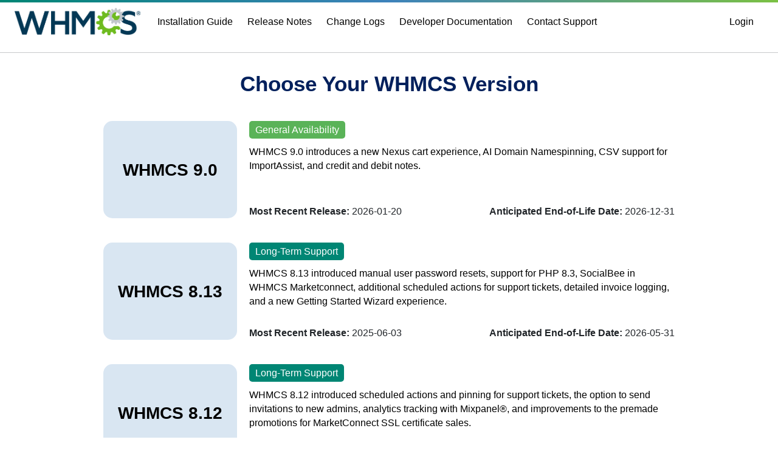

--- FILE ---
content_type: text/html
request_url: https://docs.whmcs.com/
body_size: 4373
content:
<!doctype html><html lang=en-us><head><meta charset=utf-8><meta http-equiv=x-ua-compatible content="ie=edge"><meta name=viewport content="width=device-width,initial-scale=1,shrink-to-fit=no"><script>(function(e,t,n,s,o){e[s]=e[s]||[],e[s].push({"gtm.start":(new Date).getTime(),event:"gtm.js"});var a=t.getElementsByTagName(n)[0],i=t.createElement(n),r=s!="dataLayer"?"&l="+s:"";i.async=!0,i.src="https://www.googletagmanager.com/gtm.js?id="+o+r,a.parentNode.insertBefore(i,a)})(window,document,"script","dataLayer","GTM-NDZQ5BMC")</script><link rel=stylesheet href=https://docs.whmcs.com/main.6180d56d912f80f93e78af0395a061c6e5fdde732d11c498dd034ed1cb64638aa5529413781aea104f989433090be3cd5d8e7f3af9b842b27d4526639a911aa6.css integrity="sha512-YYDVbZEvgPk+eK8DlaBhxuX93nMtEcSY3QNO0ctkY4qlUpQTeBrqEE+YlDMJC+PNXY5/Ovm4QrJ9RSZjmpEapg==" crossorigin=anonymous><noscript><style>img.lazyload{display:none}</style></noscript><meta name=robots content="index, follow"><meta name=googlebot content="index, follow, max-snippet:-1, max-image-preview:large, max-video-preview:-1"><meta name=bingbot content="index, follow, max-snippet:-1, max-image-preview:large, max-video-preview:-1"><title>WHMCS - Documentation of WHMCS</title><meta name=description content><link rel=canonical href=https://docs.whmcs.com/><meta name=twitter:card content="summary_large_image"><meta name=twitter:site content><meta name=twitter:creator content><meta name=twitter:title content="WHMCS Documentation"><meta name=twitter:description content><meta name=twitter:image content="https://docs.whmcs.com/wp-logo-opacity.png"><meta name=twitter:image:alt content="WHMCS Documentation"><script type=application/ld+json>{"@context":"https://schema.org","@graph":[{"@type":"Person","@id":"https://docs.whmcs.com/#/schema/person/1","name":"","url":"https://docs.whmcs.com/","sameAs":[],"image":{"@type":"ImageObject","@id":"https://docs.whmcs.com/#/schema/image/1","url":"https://docs.whmcs.com/\u003cnil\u003e","width":null,"height":null,"caption":""}},{"@type":"WebSite","@id":"https://docs.whmcs.com/#/schema/website/1","url":"https://docs.whmcs.com/","name":"WHMCS","description":"","publisher":{"@id":"https://docs.whmcs.com/#/schema/person/1"}},{"@type":"WebPage","@id":"https://docs.whmcs.com/","url":"https://docs.whmcs.com/","name":"WHMCS Documentation","description":"","isPartOf":{"@id":"https://docs.whmcs.com/#/schema/website/1"},"about":{"@id":"https://docs.whmcs.com/#/schema/person/1"},"datePublished":"2023-08-22T08:47:36CET","dateModified":"2026-01-05T08:03:30CET","breadcrumb":{"@id":"https://docs.whmcs.com/#/schema/breadcrumb/1"},"primaryImageOfPage":{"@id":"https://docs.whmcs.com/#/schema/image/2"},"inLanguage":"","potentialAction":[{"@type":"ReadAction","target":["https://docs.whmcs.com/"]}]},{"@type":"BreadcrumbList","@id":"https://docs.whmcs.com/#/schema/breadcrumb/1","name":"Breadcrumbs","itemListElement":[{"@type":"ListItem","position":1,"item":{"@id":"https://docs.whmcs.com/"}}]},{"@context":"https://schema.org","@graph":[{"@type":"ImageObject","@id":"https://docs.whmcs.com/#/schema/image/2","url":null,"contentUrl":null,"caption":"WHMCS Documentation"}]}]}</script><meta name=theme-color content="#02607E"><link rel=icon href=https://docs.whmcs.com/images/favicon-16x16.png sizes=any><link rel=apple-touch-icon sizes=180x180 href=https://docs.whmcs.com/images/apple-touch-icon.png><link rel=icon type=image/png sizes=32x32 href=https://docs.whmcs.com/images/favicon-32x32.png><link rel=icon type=image/png sizes=16x16 href=https://docs.whmcs.com/images/favicon-16x16.png><link rel=manifest crossorigin=use-credentials href=https://docs.whmcs.com/site.webmanifest><script src=//instant.page/5.2.0 type=module integrity=sha384-jnZyxPjiipYXnSU0ygqeac2q7CVYMbh84q0uHVRRxEtvFPiQYbXWUorga2aqZJ0z></script></head><body><noscript><iframe src="https://www.googletagmanager.com/ns.html?id=GTM-NDZQ5BMC" height=0 width=0 style=display:none;visibility:hidden></iframe></noscript><div class=sticky-top><link rel=stylesheet href=https://cdnjs.cloudflare.com/ajax/libs/font-awesome/6.4.2/css/all.min.css><div class=header-bar></div><header class="navbar navbar-expand-lg navbar-light doks-navbar"><nav class="container-xxl flex-wrap flex-lg-nowrap" aria-label="Main navigation"><a class="navbar-brand order-0" href=/ aria-label=WHMCS><img class=logo src=https://docs.whmcs.com/images/whmcs-logo.png alt="logo of letters W H M C S" aria-label="WHMCS logo"></a> <button class="btn btn-menu order-2 d-block d-lg-none" type=button data-bs-toggle=offcanvas data-bs-target=#offcanvasDoks aria-controls=offcanvasDoks aria-label="Open main menu"><svg xmlns="http://www.w3.org/2000/svg" width="24" height="24" viewBox="0 0 24 24" fill="none" stroke="currentcolor" stroke-width="2" stroke-linecap="round" stroke-linejoin="round" class="feather feather-menu"><line x1="3" y1="12" x2="21" y2="12"/><line x1="3" y1="6" x2="21" y2="6"/><line x1="3" y1="18" x2="21" y2="18"/></svg></button><div class="offcanvas offcanvas-end border-0 py-lg-1 bg-white" tabindex=-1 id=offcanvasDoks data-bs-backdrop=true aria-labelledby=offcanvasDoksLabel><div class="header-bar d-lg-none"></div><div class="offcanvas-header d-lg-none"><h2 class="h5 offcanvas-title ps-2" id=offcanvasDoksLabel><a class=text-dark href=/>WHMCS</a></h2><button type=button class="btn-close text-reset me-2" data-bs-dismiss=offcanvas aria-label="Close main menu"></button></div><div class="offcanvas-body p-4 p-lg-0"><ul class="nav flex-column flex-lg-row align-items-lg-center mt-2 mt-lg-0 ms-lg-2 me-lg-auto"><li class=nav-item><a class="nav-link ps-0 py-1" href=/9-0/installation-guide/install-whmcs/>Installation Guide</a></li><li class=nav-item><a class="nav-link ps-0 py-1" href=/releases/9-0/9-0-release-notes>Release Notes</a></li><li class=nav-item><a class="nav-link ps-0 py-1" href=/releases/9-0/9-0-change-log>Change Logs</a></li><li class=nav-item><a class="nav-link ps-0 py-1" href=https://developers.whmcs.com/>Developer Documentation</a></li><li class=nav-item><a class="nav-link ps-0 py-1" href=https://www.whmcs.com/submit-a-ticket/>Contact Support</a></li></ul><hr class="text-black-50 my-4 d-lg-none"><ul class="nav flex-column flex-lg-row"><li><a href=https://www.whmcs.com/members/ target=_blank class="nav-link ps-0 py-1">Login</a></li></ul></div></div></nav></header></div><section><div style=padding-top:2px><div class=search-block></div></div></section><hr style=margin-bottom:0></section><div class="wrap container-xxl" role=document><div class=content><h1 class=index-version-header>Choose Your WHMCS Version</h1><div class=index-version-container><div class="index-version-column index-version-col-1"><div class=index-version-row><a href=https://docs.whmcs.com/9-0>WHMCS 9.0<div class=ga-label-m>General Availability</div></a></div><div class=index-version-row><a href=https://docs.whmcs.com/8-13>WHMCS 8.13<div class=lts-label-m>Long-Term Support</div></a></div><div class=index-version-row><a href=https://docs.whmcs.com/8-12>WHMCS 8.12<div class=lts-label-m>Long-Term Support</div></a></div><div class=index-version-row><a href=https://docs.whmcs.com/8-11>WHMCS 8.11<div class=eol-label-m>End of Life</div></a></div><div class=index-version-row><a href=https://docs.whmcs.com/8-10>WHMCS 8.10<div class=eol-label-m>End of Life</div></a></div><div class=index-version-row><a href=https://docs.whmcs.com/8-0-9>WHMCS 8.0-8.9<div class=eol-label-m>End of Life</div></a></div></div><div class="index-version-column index-version-col-2"><div class=index-version-row><div class=ga-label>General Availability</div><div class=details>WHMCS 9.0 introduces a new Nexus cart experience, AI Domain Namespinning, CSV support for ImportAssist, and credit and debit notes.</div><div class=additional-details><div class=left><b>Most Recent Release:</b> 2026-01-20</div><div class=right><b>Anticipated End-of-Life Date:</b> 2026-12-31</div></div></div><div class=index-version-row><div class=lts-label>Long-Term Support</div><div class=details>WHMCS 8.13 introduced manual user password resets, support for PHP 8.3, SocialBee in WHMCS Marketconnect, additional scheduled actions for support tickets, detailed invoice logging, and a new Getting Started Wizard experience.</div><div class=additional-details><div class=left><b>Most Recent Release:</b> 2025-06-03</div><div class=right><b>Anticipated End-of-Life Date:</b> 2026-05-31</div></div></div><div class=index-version-row><div class=lts-label>Long-Term Support</div><div class=details>WHMCS 8.12 introduced scheduled actions and pinning for support tickets, the option to send invitations to new admins, analytics tracking with Mixpanel®, and improvements to the premade promotions for MarketConnect SSL certificate sales.</div><div class=additional-details><div class=left><b>Most Recent Release:</b> 2025-06-03</div><div class=right><b>Anticipated End-of-Life Date:</b> 2026-01-31</div></div></div><div class=index-version-row><div class=eol-label>End of Life</div><div class=details>WHMCS 8.11 introduced PHP 8.2 support, options to prevent clients from closing tickets, new captcha options, and easier migration to PayPal Payments.</div><div class=additional-details><div class=left><b>Most Recent Release:</b> 2025-06-03</div><div class=right><b>Reached End-of-Life Status:</b> 2025-09-30</div></div></div><div class=index-version-row><div class=eol-label>End of Life</div><div class=details>WHMCS 8.10 introduced Sitejet Builder support and allows you to cancel overdue invoices automatically.</div><div class=additional-details><div class=left><b>Most Recent Release:</b> 2024-04-24</div><div class=right><b>Reached End-of-Life Status:</b> 2025-04-30</div></div></div><div class=index-version-row><div class=eol-label>End of Life</div><div class=details>WHMCS 8.9 introduced new PayPal® payment gateway modules, extended on-demand renewals to allow early renewals for product addons, and separated admin abilities to view and manage invoices.</div><div class=additional-details><div class=left><b>Most Recent Release:</b> 2024-03-06</div><div class=right><b>Reached End-of-Life Status:</b> 2025-01-31</div></div></div></div></div></div></div><footer class="footer text-muted"><div class=container-xxl><div class="row text-center"><div class="col-lg-4 text-start"><img class="logo footer-logo" src=https://docs.whmcs.com/images/webpros-negative.svg alt="powered by webpros image" aria-label="powered by webpros image"></div><div class=col-lg-8><ul class=list-inline><li class=list-inline-item>Copyright © 2026 WHMCS Limited. All rights reserved.</li><li class=list-inline-item><a href=//www.whmcs.com/legal/ target=_blank title="Legal Notices">Legal Notices</a></li><li class=list-inline-item><a href=//www.whmcs.com/privacy-policy/ target=_blank title="Privacy Policy">Privacy Policy</a></li></ul></div><div class=col-lg-4></div></div></footer><script src=https://cdnjs.cloudflare.com/ajax/libs/dompurify/2.3.4/purify.min.js></script>
<script src=https://docs.whmcs.com/js/bootstrap.min.49deee76074d4074d37d54619d509b36839e1aa4ebf6698c543b5d5645b355076b9713429c9a308a3b216c208da0aa3507af100fa137063b1e6aca3cc2259e27.js integrity="sha512-Sd7udgdNQHTTfVRhnVCbNoOeGqTr9mmMVDtdVkWzVQdrlxNCnJowijshbCCNoKo1B68QD6E3Bjseaso8wiWeJw==" crossorigin=anonymous defer></script>
<script src=https://docs.whmcs.com/main.min.ebd135aee76bb13511f1ad248db87531ddd5ec203cf94f3ee9f0417205bd95edb546006887aeb8fb6667192ec0f04cbcc988601f98560e3c96282b1298f92588.js integrity="sha512-69E1rudrsTUR8a0kjbh1Md3V7CA8+U8+6fBBcgW9le21RgBoh664+2ZnGS7A8Ey8yYhgH5hWDjyWKCsSmPkliA==" crossorigin=anonymous defer></script>
<script src=https://docs.whmcs.com/index.min.aba9e54e018378c2eae54f41d5db1807da8b4174ff6db757a2cfb21e8ba4e05c04be06b9a405fa2a1315c5742eae44bc918d614085614eefbfb8ba43f83809ed.js integrity="sha512-q6nlTgGDeMLq5U9B1dsYB9qLQXT/bbdXos+yHouk4FwEvga5pAX6KhMVxXQurkS8kY1hQIVhTu+/uLpD+DgJ7Q==" crossorigin=anonymous defer></script>
<script src=https://docs.whmcs.com/js/wasThisHelpful.min.js></script><div id=feedbackModal class=modal><div class=modal-content><span id=closeModal class=close>&#215;</span>
<iframe id=typeformEmbed title="WHMCS Documentation Feedback Form" frameborder=0 style=width:100%;height:500px allow="camera; microphone; autoplay; encrypted-media;"></iframe></div></div><script defer src="https://static.cloudflareinsights.com/beacon.min.js/vcd15cbe7772f49c399c6a5babf22c1241717689176015" integrity="sha512-ZpsOmlRQV6y907TI0dKBHq9Md29nnaEIPlkf84rnaERnq6zvWvPUqr2ft8M1aS28oN72PdrCzSjY4U6VaAw1EQ==" data-cf-beacon='{"version":"2024.11.0","token":"2a56da3e1dce4c23803665c3da8f9c37","server_timing":{"name":{"cfCacheStatus":true,"cfEdge":true,"cfExtPri":true,"cfL4":true,"cfOrigin":true,"cfSpeedBrain":true},"location_startswith":null}}' crossorigin="anonymous"></script>
</body></html>

--- FILE ---
content_type: application/javascript
request_url: https://docs.whmcs.com/index.min.aba9e54e018378c2eae54f41d5db1807da8b4174ff6db757a2cfb21e8ba4e05c04be06b9a405fa2a1315c5742eae44bc918d614085614eefbfb8ba43f83809ed.js
body_size: 89118
content:
document.addEventListener("DOMContentLoaded",e=>{var t=document.getElementById("suggestions"),n=document.getElementById("search");n!==null&&document.addEventListener("keydown",s);function s(e){e.ctrlKey&&e.key==="/"&&(e.preventDefault(),n.focus()),e.key==="Escape"&&(n.blur(),t.classList.add("d-none"))}document.addEventListener("click",function(e){var n=t.contains(e.target);n||t.classList.add("d-none")}),document.addEventListener("keydown",o);function o(e){const o=t.classList.contains("d-none");if(o)return;const n=[...t.querySelectorAll("a")];if(n.length===0)return;const s=n.indexOf(document.activeElement);if(e.key==="ArrowUp"){e.preventDefault();const t=s>0?s-1:0;n[t].focus()}else if(e.key==="ArrowDown"){e.preventDefault();const t=s+1<n.length?s+1:s;n[t].focus()}}(function(){var e=new FlexSearch.Document({tokenize:"forward",cache:100,document:{id:"id",store:["href","title","description"],index:["title","description","content"]}});e.add({id:0,href:"/installation-guide/",title:"Installation",description:"With browser-based or advanced options, WHMCS's installation process will help you get started with a self-hosted WHMCS installation quickly and easily.",content:""}),e.add({id:1,href:"/releases/8-10/8-10-release-highlights/",title:"8.10 Release Highlights",description:"WHMCS 8.10 introduced automated provisioning for Sitejet Builder on supported servers and automatic cancellation for overdue invoices.",content:`WHMCS 8.10 introduced automated provisioning for Sitejet Builder on supported servers and automatic cancellation for overdue invoices.
You can learn more about the technical details of this release\u0026rsquo;s changes in our Release Notes. Fast, Easy, Competitive Websites with Sitejet Builder # WHMCS now includes full automation support for Sitejet Builder on cPanel \u0026amp; WHM and Plesk hosting servers, making it easy for your customers to build and launch competitive websites, fast.
Sitejet Builder is included at no extra charge on servers that run cPanel \u0026amp; WHM version 116 or higher or Plesk 18.0.57 or higher. Sitejet Builder includes everything that your customers need to create professional websites, no coding required. They can choose from over 140 templates and customize everything with a simple drag-and-drop editor. Stock photos, videos, and even AI-assisted content creation are included.
You can start offering Sitejet Builder by adding the correct feature or permission to your hosting plans or by creating a Sitejet Builder addon.
After purchase, clients can access Sitejet Builder directly, without needing to first log in to their hosting account, from within the WHMCS Client Area by clicking Edit with Sitejet Builder. Admins can log in to Sitejet Builder by clicking Log in to Sitejet Builder for the appropriate service in the client\u0026rsquo;s profile\u0026rsquo;s Products/Services tab.
For more information, see Sitejet Builder
Cancel Accumulated Overdue Invoices Automatically # In WHMCS 8.9 and earlier, cancelling old overdue invoices was a manual process. In WHMCS 8.10 and later, you can enable automatic cancellation for invoices that have been overdue for a specified amount of time.
When you enable this feature, the system cron will cancel any overdue invoices that are in the Unpaid status and have exceeded your set number of days. This ensures that overdue invoices will not accumulate on your system indefinitely, and it requires no manual action from you.
You can enable automatic overdue invoice cancellation and set the number of days using the Enable Auto Cancellation and Days Overdue settings in the Billing Settings section at Configuration () \u0026gt; System Settings \u0026gt; Automation Settings.
For more information, see Automation Settings.
Updating to WHMCS 8.10 # To take advantage of these changes, you need to update to WHMCS 8.10. We recommend making sure your customizations are up-to-date for the new version and checking the compatibility of any third-party modules you use.
`}),e.add({id:2,href:"/releases/8-11/8-11-release-highlights/",title:"8.11 Release Highlights",description:"WHMCS 8.11 introduces support for PHP 8.2 and options to prevent clients from closing support tickets.",content:`WHMCS 8.11 introduces support for PHP 8.2, options to prevent clients from closing support tickets, new captcha protection options, and easier migration from legacy PayPal modules to PayPal Payments.
You can learn more about the technical details of this release\u0026rsquo;s changes in our Release Notes. PHP 8.2 Support # Your WHMCS installation depends on your server\u0026rsquo;s installed PHP version in order to run WHMCS successfully. We encourage WHMCS users to always keep PHP up-to-date with the most recent supported PHP version for your version of WHMCS. WHMCS 8.11 introduces support for our latest supported PHP version, PHP 8.2, and its required version of ionCube® Loader, ionCube Loader 13.0.2.
Update to WHMCS 8.11 before you attempt to update to PHP 8.2. If you attempt to update to PHP 8.2 before upgrading WHMCS, you will experience serious problems. Before upgrading to PHP 8.2, you can check compatibility with your installation\u0026rsquo;s encoded files at Utilities \u0026gt; System \u0026gt; PHP Version Compatibility.
Learn more…
Prevent Clients from Closing Tickets # In some circumstances, you may prefer to only allow your staff to close support tickets. The new Prevent Client Closure options prevent your customers from closing tickets and remove the Close button when they view support tickets in the Client Area.
You can enable Prevent Client Closure on a per-ticket basis or for all new support tickets within a specific support department.
For individual tickets, you can enable Prevent Client Closure in the Options tab while viewing a ticket in the Admin Area. For all new tickets in a specific support department, you can enable Prevent Client Closure when you create or edit a department at Configuration () \u0026gt; System Settings \u0026gt; Support Departments. Enabling Prevent Client Closure for a support department will not stop clients from closing tickets that are already open within the department. If you do not want clients to close an existing ticket, you must enable Prevent Client Closure in the ticket\u0026rsquo;s Options tab. For steps to enable and disable Prevent Client Closure, see Disable Client Ticket Closure. Learn more…
New Captcha Options # WHMCS now supports reCAPTCHA v3 and hCaptcha® as integrated captcha types. Captchas help you prevent automated bots from performing certain tasks, like placing orders, creating accounts, filling out contact forms, searching for domains, submitting support tickets, or logging in to your Client Area or Admin Area.
We strongly recommend that you update your settings to use one of our new captcha types. reCAPTCHA v3 and hCaptcha include enhanced protection against automated captcha solvers. When you enable reCAPTCHA v3, invisible captchas will verify that visitors are human without requiring an initial action. Instead, reCAPTCHA will analyze the visitor\u0026rsquo;s behavior to determine whether they can proceed without interruption.
For steps to switch to reCAPTCHA v3, see Enable reCAPTCHA v3. When you enable captchas with hCaptcha, you can choose between checkbox-based captchas and invisible captchas. hCaptcha\u0026rsquo;s invisible captchas verify that visitors are human by analyzing their behavior on the page, while checkbox-based captchas analyze the visitor\u0026rsquo;s behavior before, during, and after checking a checkbox.
For steps to switch to hCaptcha or Invisible hCaptcha, see Enable hCaptcha. You can configure captchas in the Security tab at Configuration () \u0026gt; System Settings \u0026gt; General Settings.
Learn more…
Updating to WHMCS 8.11 # To take advantage of these changes, you need to update to WHMCS 8.11. We recommend making sure your customizations are up-to-date for the new version and checking the compatibility of any third-party modules you use.
`}),e.add({id:3,href:"/releases/8-12/8-12-release-highlights/",title:"8.12 Release Highlights",description:"WHMCS 8.12 introduces scheduled actions for support tickets, the option to send invitations to new admins, and improvements to the premade promotions for MarketConnect SSL certificate sales.",content:`WHMCS 8.12 introduces scheduled actions and pinning for support tickets, the option to send invitations to new admins, analytics tracking with Mixpanel®, and improvements to the premade promotions for MarketConnect SSL certificate sales.
You can learn more about the technical details of this release\u0026rsquo;s changes in our Release Notes. Pinning for Support Tickets # You can now pin support tickets to the top of the list at Support \u0026gt; Support Tickets.
Pinning lets you increase visibility and easily access important or high-sensitivity tickets.
Learn more…
Scheduled Actions for Support Tickets # WHMCS\u0026rsquo;s support system now makes it even easier to provide a high-quality experience to your customers while streamlining your business operations. The new Scheduled Actions tab allows you to schedule future actions for individual support tickets.
Use scheduled actions to follow up on tickets and automate time-sensitive responses. You can provide enhanced customer service by changing the ticket status, department, and other actions on a scheduled date or after a set amount of time.
You can add scheduled actions when you view a support ticket at Support \u0026gt; Support Tickets.
Learn more…
Admin Invites # Each of your staff members should have their own admin account to log in to the WHMCS Admin Area. Some admins only need to view reports or reply to tickets for a single support department, while other admins have access to highly-sensitive data and configuration options.
To help keep your WHMCS installation secure and make staff onboarding even easier, WHMCS 8.12 introduces support for sending invitation links to new admins. Clicking the invitation link allows your staff member to set up their own login credentials, without the need for you to create those credentials in advance.
To invite a new admin to start using WHMCS, go to Configuration () \u0026gt; Manage Admins. Choose Send Invite Link for Send Invite while configuring the new admin account.
WHMCS will automatically send an invitation email with a link to create the new admin login credentials.
Learn more…
Updating to WHMCS 8.12 # To take advantage of these changes, you need to update to WHMCS 8.12. We recommend making sure your customizations are up-to-date for the new version and checking the compatibility of any third-party modules you use.
`}),e.add({id:4,href:"/releases/8-13/8-13-release-highlights/",title:"8.13 Release Highlights",description:"WHMCS 8.13 introduced SocialBee Social Media Management in WHMCS Marketconnect, support for PHP 8.3, additional scheduled actions for support tickets, and a new Getting Started Wizard experience.",content:`WHMCS 8.13 introduced manual user password resets, support for PHP 8.3, SocialBee in WHMCS Marketconnect, additional scheduled actions for support tickets, detailed invoice logging, and a new Getting Started Wizard experience.
You can learn more about the technical details of this release\u0026rsquo;s changes in our Release Notes. PHP 8.3 Support # Your WHMCS installation depends on your server\u0026rsquo;s installed PHP version in order to run WHMCS successfully. We encourage WHMCS users to always keep PHP up-to-date with the most recent supported PHP version for your version of WHMCS. WHMCS 8.13 introduced support for our latest supported PHP version, PHP 8.3, and its required version of ionCube® Loader, ionCube Loader 14.4.0.
Update to WHMCS 8.13 before you attempt to update to PHP 8.3. If you attempt to update to PHP 8.3 before upgrading WHMCS, you will experience serious problems. Before upgrading to PHP 8.3, you can check compatibility with your installation\u0026rsquo;s encoded files at Utilities \u0026gt; System \u0026gt; PHP Version Compatibility.
For more information, see PHP Upgrades. SocialBee in WHMCS MarketConnect # WHMCS MarketConnect now includes SocialBee Social Media Management. SocialBee is an all-in-one social media management tool that empowers its users to share content across multiple social media networks from one place. Your customers can set a posting schedule, share content, analyze performance, and engage with their followers easily.
Selling a social media management tool like SocialBee allows you to tap into the growing demand for social media marketing solutions. Small and medium-sized businesses need tools to take care of their social media profiles, save time, and increase engagement—creating a strong market for these services for resellers like you.
SocialBee automates social media posting, so businesses don’t have to worry about scheduling every post manually. With features like consistent posting and content categorization, SocialBee helps businesses maintain a regular presence, leading to more engagement from their audiences. SocialBee gives businesses the tools to track their performance with clear analytics, helping them make smarter decisions. SocialBee simplifies social media management by letting users handle everything, from content creation to analytics—all in one platform. SocialBee enables easy content creation with Canva, Unsplash, and GIPHY integrations. Your customers will be able to manage their content on all of the major social media platforms, including Facebook®, Instagram, LinkedIn®, Threads, X™ (formerly Twitter™), Bluesky, Pinterest, Google Business Profile™, TikTok, and YouTube™.
You can enable sales for SocialBee and see all the details at Configuration () \u0026gt; System Settings \u0026gt; MarketConnect.
For more information, see SocialBee. Additional Scheduled Actions for Support Tickets # In WHMCS 8.13, we have extended the available scheduled actions to include scheduled replies, private admin notes, and updates to custom fields for individual support tickets at Support \u0026gt; Support Tickets.
For more information, see Scheduled Actions. Scheduled Replies for Support Tickets # Use scheduled replies to follow up with your customers, ensuring timely updates and a high-quality experience.
Scheduled Notes for Support Tickets # Use scheduled admin notes to add private ticket updates that only your staff can see.
Scheduled Custom Field Updates for Support Tickets # Use scheduled custom field updates to make sure the custom details in your support ticket are always up-to-date.
New Getting Started Wizard Experience # In WHMCS 8.13, the new Getting Started Wizard experience helps you set up new WHMCS installations quickly and easily. It allows you to set up many of WHMCS\u0026rsquo;s most important features and integrations.
Company Information # Complete a few easy steps to configure your company\u0026rsquo;s information, like your company\u0026rsquo;s name and address, and tell us about your company\u0026rsquo;s size and needs.
You can also upload a .png or .jpg logo to display on invoices and in emails to your customers.
Payment Processing # If you want to automatically process online payments using PayPal® or Stripe™, you can configure our PayPal Payments or Stripe by connecting your merchant accounts with WHMCS.
Don\u0026rsquo;t already have a PayPal or Stripe merchant account? You can easily create one during the login process. You can also easily configure WHMCS to accept wire transfers or checks to record all of your transactions seamlessly.
Domain Registration # You can also configure WHMCS to begin selling domain registrations.
You can start by selecting Top-Level Domains (TLDs) to sell from several popular categories, and then connect Enom as your domain registrar.
Don\u0026rsquo;t already have an Enom account? You can easily create one. After configuring your domain registrar, you can proceed to setting pricing for the TLDs that you selected.
Web Hosting Servers # If you want to offer web hosting products, you can add your first hosting server by connecting WHMCS to web hosting servers on our most popular control panel modules.
You can choose from cPanel, Plesk, or DirectAdmin.
MarketConnect # WHMCS MarketConnect is a platform that makes it easy to resell products from leading service providers with almost no additional effort from you. You can select the products that you want to offer from WHMCS MarketConnect and start selling them immediately.
You can choose from the following service providers:
The Getting Started Wizard appears the first time that you log in to the Admin Area on a new WHMCS installation. You can access the Getting Started Wizard on existing WHMCS installations at any time at Configuration () \u0026gt; Getting Started Wizard.
For more information, see Getting Started Wizard. Updating to WHMCS 8.13 # To take advantage of these changes, you need to update to WHMCS 8.13. We recommend making sure your customizations are up-to-date for the new version and checking the compatibility of any third-party modules you use.
`}),e.add({id:5,href:"/releases/8-6/8-6-release-highlights/",title:"8.6 Release Highlights",description:"WHMCS 8.6 includes new functionality to help you easily find and activate payment gateways, get ready for upcoming requirements for Microsoft® email services, and keep your installation safe and secure with PHP 8.1.",content:`WHMCS 8.6 includes new functionality to help you easily find and activate payment gateways, get ready for upcoming requirements for Microsoft® email services, and keep your installation safe and secure with PHP 8.1.
You can learn more about the technical details of this release\u0026rsquo;s changes in our Release Notes. PHP 8.1 is Here # Updating to WHMCS 8.6 adds support for PHP 8.1, allowing you to take advantage of all of PHP 8.1\u0026rsquo;s performance enhancements and improved features.
Keeping PHP up to date helps you keep your server and websites secure. Because of this, we always encourage using the most recent PHP version that WHMCS supports. Not doing so can mean exposing yourself to unnecessary risks since older PHP versions aren\u0026rsquo;t in active development and aren\u0026rsquo;t receiving the latest bug and security fixes.
In this release, we also updated the PHP Version Compatibility tool to help you make a trouble-free move from our other supported PHP versions (7.2, 7.3, and 7.4) to PHP 8.1. After you upgrade to WHMCS 8.6 but before upgrading PHP, you can use it to find ionCube Loader®-encoded files that might not work in PHP 8.1.
With the arrival of this support, we plan to deprecate support for PHP 7.2 soon. Preparing now for your PHP upgrade ensures the easiest transition with the most planning and lead time.
A New Workflow for Activating Payment Gateways # In WHMCS 8.6, we moved payment gateway activation to Configuration () \u0026gt; Apps \u0026amp; Integrations. This gives you one centralized location to find and activate modules that we ship with WHMCS or explore the downloadable options in the WHMCS Marketplace. It\u0026rsquo;s also easier to find our recommended payment gateway modules.
After you activate a payment gateway at Configuration () \u0026gt; System Settings \u0026gt; Apps \u0026amp; Integrations, you can configure it in the list at Configuration () \u0026gt; System Settings \u0026gt; Payment Gateways.
WHMCS 8.6 simplifies this page for a completely streamlined experience. We removed the tabs from previous versions and implemented a collapsible layout that makes it easy to find and configure only the payment gateways you use.
OAuth2 Support for Microsoft® Services # WHMCS 8.6 offers enhanced configuration options for Microsoft® email services, letting you easily update your setup to comply with Microsoft\u0026rsquo;s new authentication requirements. This works with any Microsoft mail services that are compatible with Microsoft Azure® apps, like Hotmail®, Microsoft Outlook®, Microsoft 365®, and several others.
After 2022-10-02, Microsoft email services will require additional security via OAuth 2 in order to function. If you use Microsoft email services, we recommend updating to WHMCS 8.6 and configuring your Microsoft email services as soon as you can to ensure that you\u0026rsquo;re ready for Microsoft\u0026rsquo;s changes.
Microsoft email configuration is possible for two separate features in WHMCS. You can configure Microsoft services for email importing at Configuration () \u0026gt; System Settings \u0026gt; Support Departments. If you want to configure a Microsoft service as your WHMCS installation\u0026rsquo;s mail provider, go to Configuration () \u0026gt; System Settings \u0026gt; General Settings in the Mail tab.
Updating to WHMCS 8.6 # To take advantage of these changes, you need to Update WHMCS. We recommend making sure your customizations are up-to-date for the new version and checking the compatibility of any third-party modules you use.
`}),e.add({id:6,href:"/releases/8-7/8-7-release-highlights/",title:"8.7 Release Highlights",description:"WHMCS 8.7 includes new functionality to register domains through CentralNic's new centralized reseller platform, issue SSL certificates more quickly and reliably than ever, ensure compatibility after we remove legacy Smarty tag support, let customers enhance their privacy and security with NordVPN, and more.",content:`WHMCS 8.7 includes new functionality to register domains through CentralNic\u0026rsquo;s new centralized reseller platform, issue SSL certificates more quickly and reliably than ever, ensure compatibility after we remove legacy Smarty tag support, let customers enhance their privacy and security with NordVPN, and more.
You can learn more about the technical details of this release\u0026rsquo;s changes in our Release Notes. Optimization and Downtime Detection with 360 Monitoring # WHMCS MarketConnect now includes 360 Monitoring. With both free and paid 360 Monitoring plans, your customers can monitor servers and websites using an open-source monitoring agent. It can detect and send alerts about downtime, create personalized dashboards, and export data and reports on demand. This allows customers to optimize performance and resolve problems proactively.
After purchase, your customers can easily view their server and website metrics and alerts from within the Client Area or use single sign-on to go to their 360 Monitoring dashboards.
You can enable sales for 360 Monitoring and see all the details at Configuration () \u0026gt; System Settings \u0026gt; MarketConnect.
For more information, see 360 Monitoring. The New CentralNic Reseller Module # WHMCS 8.7 introduces a CentralNic Reseller domain registrar module. It uses CentralNic\u0026rsquo;s new centralized reseller platform to make sure you have a great experience.
This module replaces the RRPProxy module and includes all of its existing features, plus new features like DNSSEC support. We plan to extend this to other CentralNic-owned domain registrars in future WHMCS versions.
After you configure CentralNic Reseller, you can also use it as your lookup provider for domain registrations, with settings that let you specify the maximum number of returned suggestions, enable geolocation-specific suggestions, and show or hide adult domains.
If you have already configured RRPProxy in WHMCS, the update process will migrate your configuration and existing RRP Proxy domains to the new CentralNic Reseller module and remove RRPProxy from your system. You can enable, disable, and configure all of our domain registrar modules at Configuration () \u0026gt; System Settings \u0026gt; Domain Registrars.
SSL Certificates Installed Instantly # The new Instant Issuance feature makes selling and deploying SSL certificates even faster and more reliable. In WHMCS 8.7 and later, MarketConnect uses Instant Issuance by default for eligible newly-purchased SSL certificates.
When a client places an eligible order, the system will immediately run the DV check and receive a signed CSR. SSL protection is instantaneous: clients won\u0026rsquo;t see SSL warnings when accessing their new websites. Instant Issuance also reduces the risk of failures that are more common with traditional (standard DCV polling-based) SSL issuance.
If you already sell SSL certificates through DigiCert® and WHMCS MarketConnect, you get all the benefits of Instant Issuance as soon as you upgrade to WHMCS 8.7. If not, now is the perfect time to start selling at Configuration () \u0026gt; System Settings \u0026gt; MarketConnect.
For more information, see SSL Certificates. Better Security with NordVPN # WHMCS MarketConnect now gives you the ability to easily sell VPNs through NordVPN. NordVPN\u0026rsquo;s services allow your customers to secure their personal and business data using a network of over 5,500 servers across the globe.
Like all MarketConnect products, activating NordVPN doesn\u0026rsquo;t just enable sales and provision customers\u0026rsquo; VPN accounts. It also sets up Client Area landing pages, promotions, and welcome emails to make sure you have everything you need to merchandise your new product.
NordVPN is the best choice to start selling VPNs. You can enable NordVPN and see all the details at Configuration () \u0026gt; System Settings \u0026gt; MarketConnect.
For more information, see NordVPN. Help to Eliminate Legacy Smarty Tags # In previous versions of WHMCS, SmartyBC provided backwards compatibility for legacy Smarty tags, allowing you to add custom PHP logic to your custom themes and templates. To promote better security in future versions, we\u0026rsquo;re planning to move to Smarty 4 soon, which will remove SmartyBC and its backwards compatibility. WHMCS 6.0 deprecated our support of legacy tags and we plan to remove that support entirely in WHMCS 9.0. If your customizations use the legacy Smarty {php}, {include_php}, and {insert} tags, you must update to remove the tags as soon as possible.
To help you easily find these tags and ensure continued compatibility, WHMCS 8.7 includes warnings in the Admin Area and at Configuration () \u0026gt; System Health. The new Smarty Compatibility scan detects any legacy tag use on your WHMCS installation and lists their locations in a new report at Reports \u0026gt; Reports.
For more information, see Replace Legacy Smarty Tags. Updating to WHMCS 8.7 # To take advantage of these changes, you need to update to WHMCS 8.7.
We recommend making sure your customizations are up-to-date for the new version and checking the compatibility of any third-party modules you use.
`}),e.add({id:7,href:"/releases/8-8/8-8-release-highlights/",title:"8.8 Release Highlights",description:"WHMCS 8.8 introduced early Client Area service renewals, WP Squared provisioning, Stripe Link, and encrypted MySQL® connection support.",content:`WHMCS 8.8 introduced early service renewals from within the Client Area, easy WP Squared account provisioning, one-click payments with Stripe™ Link, and encrypted MySQL® connection support.
You can learn more about the technical details of this release\u0026rsquo;s changes in our Release Notes. WP Squared Account Provisioning # WP Squared lets you effortlessly sell and host WordPress® sites with intuitive, friendly interfaces and full-featured WordPress instance management for your server. When you add your WP Squared server to WHMCS using our newest server module, you can take advantage of WHMCS\u0026rsquo;s many features to create products and sell, provision, and manage accounts.
User-friendly interfaces make it easy for your customers to launch their WordPress websites by themselves, with only minimal technical support from your team. If you aren\u0026rsquo;t already a cPanel partner, you can get started by signing up at on the WP Squared website.
For more information, see WP Squared Hosting and WP Squared. On-Demand Renewals # WHMCS 8.8 introduces on-demand renewals, making it easy for your customers to renew eligible services before WHMCS generates their next invoice. It requires no manual intervention from you, helping you reduce customer support needs while retaining existing customers and avoiding missed due dates.
You can set up on-demand renewals globally, for all products on your WHMCS installation, and configure them further on a per-product basis. You can also set a maximum renewal period length for each billing cycle.
Get started configuring the global settings for on-demand renewals in the Ordering tab at Configuration () \u0026gt; System Settings \u0026gt; General Settings.
For more information, see On-Demand Renewals. One-Click Payments with Link # The Stripe payment gateway module now supports Linkclient- for all Stripe transactions. Link lets customers complete secure, one-click transactions using saved payment information.
If you already use the Stripe payment gateway, your customers will be able to start using Link immediately, with no additional action from you.
For more information, see Stripe. Encrypted MySQL Connection Support # We\u0026rsquo;ve added new optional configuration settings in the configuration.php file to support encrypted connections to MySQL databases. The update to WHMCS 8.8 adds these settings to the configuration.php file for you if they are not already present.
For steps to add your configuration and start using encrypted MySQL connections, see Enable Encrypted MySQL. Updating to WHMCS 8.8 # To take advantage of these changes, you need to update to WHMCS 8.8.
We recommend making sure your customizations are up-to-date for the new version and checking the compatibility of any third-party modules you use.
`}),e.add({id:8,href:"/releases/8-9/8-9-release-highlights/",title:"8.9 Release Highlights",description:"WHMCS 8.9 introduced new PayPal® payment gateways, on-demand renewals for product addons, and new admin permissions for invoices.",content:`WHMCS 8.9 introduced new PayPal® payment gateway modules, extended on-demand renewals to allow early renewals for product addons, and separated admin abilities to view and manage invoices.
You can learn more about the technical details of this release\u0026rsquo;s changes in our Release Notes. PayPal Payments # We recommend the new PayPal Payments modules for all new PayPal merchants. According to PayPal\u0026rsquo;s research, 49% of PayPal users abandon their purchases if PayPal isn\u0026rsquo;t a payment option. The new PayPal Payments payment gateway module helps you maximize your business success with support for disputes and displaying balances in the WHMCS Admin Area, PayPal Smart Button payments in the Client Area checkout, and the safety of PayPal\u0026rsquo;s latest secure tokenization system.
When you enable PayPal Payments, PayPal Smart Buttons allow clients to make one-click payments, including payment with credit and debit cards, during checkout and on invoices.
The additional PayPal Card Payments module automatically activates when you enable PayPal Payments, giving you the choice to display a separate unbranded option that accepts credit and debit cards using PayPal Advanced Checkout.
You can enable PayPal Payments and PayPal Card Payments at Configuration () \u0026gt; Apps \u0026amp; Integrations.
The PayPal Payments modules also ensure the security of your customers\u0026rsquo; stored payment details with merchant-level vaulting through PayPal Vault.
PayPal currently enables vaulting for merchants in the following countries:
Afghanistan, Albania, Algeria, Andorra, Angola, Anguilla, Antigua and Barbuda, Argentina, Armenia, Aruba, Australia, Austria, Azerbaijan, Bahamas, Bahrain, Bangladesh, Barbados, Belarus, Belgium, Belize, Benin, Bermuda, Bolivia, Bonaire, Sint Eustatius and Saba, Bosnia and Herzegovina, Botswana, Brazil, British Virgin Islands, Brunei Darussalam, Bulgaria, Burkina Faso, Cabo Verde, Cambodia, Cameroon, Canada, the Cayman Islands, the Central African Republic, Chile, China, Colombia, the Cook Islands, Costa Rica, Croatia, Côte d\u0026rsquo;Ivoire, Curaçao, Cyprus, Czech Republic, the Democratic Republic of the Congo, Denmark, Dominica, the Dominican Republic, Ecuador, Egypt, El Salvador, Estonia, Eswatini, Ethiopia, Falkland Islands, Faroe Islands, the Federated States of Micronesia, Fiji, Finland, France, French Guiana, French Polynesia, Georgia, Germany, Ghana, Gibraltar, Greece, Greenland, Grenada, Guadeloupe, Guatemala, Guernsey, Guinea, Guyana, Haiti, Honduras, Hong Kong, Hungary, Iceland, India, Indonesia, Iraq, Ireland, Isle of Man, Israel, Italy, Jamaica, Jersey, Jordan, Kazakhstan, Kenya, Kiribati, Kosovo, Kuwait, Laos, Latvia, Lebanon, Lesotho, Liberia, Libya, Liechtenstein, Lithuania, Luxembourg, Madagascar, Malawi, Malaysia, Maldives, Mali, Malta, the Marshall Islands, Martinique, Mauritius, Mexico, Moldova, Monaco, Mongolia, Montenegro, Montserrat, Morocco, Mozambique, Namibia, Nauru, Nepal, Netherlands, New Caledonia, New Zealand, Nicaragua, Niger, Nigeria, Niue, Norfolk Island, North Macedonia, Norway, Oman, Pakistan, Palau, Palestine, Panama, Papua New Guinea, Paraguay, Peru, Philippines, Pitcairn Islands, Poland, Portugal, Qatar, the Republic of Korea, Réunion, Romania, Rwanda, Saint Barthélemy, Saint Kitts and Nevis, Saint Lucia, Saint Martin (French part), Saint Pierre and Miquelon, Samoa, San Marino, São Tomé and Príncipe, Saudi Arabia, Senegal, Serbia, Seychelles, Singapore, Sint Maarten (Dutch part), Slovakia, Slovenia, Solomon Islands, Somalia, South Africa, Spain, Sri Lanka, Suriname, Svalbard and Jan Mayen, Sweden, Switzerland, Taiwan, Tajikistan, Tanzania, Thailand, Togo, Tonga, Trinidad and Tobago, Tunisia, Turkmenistan, the Turks and Caicos Islands, Tuvalu, Uganda, the United Arab Emirates, the United Kingdom, the United States, the United States Minor Outlying Islands, Uruguay, Uzbekistan, Vanuatu, Vatican City, Venezuela, Vietnam, Yemen, and Zimbabwe.
For more information, see PayPal Payments. On-Demand Renewals # WHMCS 8.9 extends the on-demand renewals feature to include product addons. On-demand renewals make it easy for your customers to renew eligible items before WHMCS generates their next invoice. These renewals require no manual intervention from you, helping you reduce customer support needs while retaining existing customers and avoiding missed due dates.
You can configure on-demand renewals globally, for all eligible products and product addons on your WHMCS installation, and configure them further on a per-product and per-addon basis.
Get started configuring the global on-demand renewal settings for product addons in the Ordering tab at Configuration () \u0026gt; System Settings \u0026gt; General Settings.
For more information, see On-Demand Renewals. Separate Invoice Viewing and Management # Unintentionally editing an invoice can cause serious issues, and the ability to edit them is not necessary for every member of your staff.
To help prevent these problems before they happen, we have added a default view-only mode for invoices and implemented a separate View Invoices administrator role permission.
By default, viewing an invoice in the Admin Area now takes you to the invoice in view-only mode, where you can view invoice contents, resend emails, add payments and credits, and issue refunds if you have the required permissions for those tasks.
To add or delete invoice items, split the invoice, or cancel it, you must first click Manage Invoice to enter invoice management mode. Admins who already had the Manage Invoices permission in WHMCS 8.8 and earlier will continue to be able to view and edit invoices.
To adjust the permissions for your staff, go to Configuration () \u0026gt; System Settings \u0026gt; Administrator Roles after you complete the WHMCS 8.9 update.
For more information, see Invoice Management and Administrator Roles. Updating to WHMCS 8.9 # To take advantage of these changes, you need to update to WHMCS 8.9.
We recommend making sure your customizations are up-to-date for the new version and checking the compatibility of any third-party modules you use.
`}),e.add({id:9,href:"/releases/9-0/9-0-release-highlights/",title:"9.0 Release Highlights",description:"WHMCS 9.0 introduces a new Nexus cart experience, AI Domain Namespinning, CSV support for ImportAssist, and credit and debit notes.",content:`WHMCS 9.0 introduces a new Nexus cart experience, AI Domain Namespinning, CSV support for ImportAssist, and credit and debit notes.
You can learn more about the technical details of this release\u0026rsquo;s changes in our Release Notes. Nexus Cart Experience # We have added a new shopping cart with improved UI for your clients. The new Nexus cart is dynamic, so clients can see changes without refreshing the page. This makes it easier for your clients to view new items in their cart, add promo codes, and recalculate taxes without leaving the page.
AI Domain Namespinning # WHMCS Namespinning now includes AI-powered domain name suggestions. When clients purchase a domain, they can use a keyword or description to search for the best domain name. Clients can also still search for an exact domain name.
CSV Support for ImportAssist # We have added support for CSV files with ImportAssist. You can use CSV files to simplify how you import customer data into WHMCS.
Credit and Debit Notes # We have introduced credit and debit notes to our invoicing system. This feature can help you with invoice management and tax compliance by making sure all invoices list transactions consistently.
The system automatically creates credit and debit notes when you add a credit to an invoice or issue a refund. The system adds each credit or debit note to its associated invoice.
New Ledger # The Transactions section of an invoice is now called the Ledger. The Ledger is where you will see all the transactions associated with an invoice, including credit and debit notes.
Updating to WHMCS 9.0 # To take advantage of these changes, you need to update to WHMCS 9.0. We recommend making sure your customizations are up-to-date for the new version and checking the compatibility of any third-party modules you use.
`}),e.add({id:10,href:"/releases/updating-through-eol-versions/",title:"Updating Through EOL Versions",description:"If your self-hosted WHMCS installation is on a WHMCS version that is past its End of Life (EOL) date for multiple years, we recommend that you update WHMCS as soon as possible. Make sure that you meet the system requirements for each EOL version that you upgrade through to reach a modern, supported version.",content:` This information only applies to self-hosted WHMCS installations. WHMCS Cloud updates WHMCS for you automatically. If you currently use a WHMCS version that is past its End of Life (EOL) date, we recommend that you update WHMCS as soon as possible. We always recommend that you update WHMCS regularly and remain on a supported WHMCS version. This ensures that you receive all bug fixes and security updates and allows WHMCS Technical Support to easily assist you with problems.
We currently support the following versions of WHMCS:
WHMCS Version Current Tier Release Notes Anticipated End-of-Life Date WHMCS 9.0 General Availability 9.0 Release Notes 2026-12-31 WHMCS 8.13 Long-Term Support 8.13 Release Notes 2026-05-31 WHMCS 8.12 Long-Term Support 8.12 Release Notes 2026-01-31 These releases are in the Active Development stage of our development cycle. All prior versions have reached End of Life (EOL) and we no longer maintain them or release updates for them, regardless of the reason.
If your self-hosted WHMCS installation currently uses an EOL version of WHMCS, we recommend updating to a supported version as soon as possible. WHMCS Cloud updates WHMCS for you automatically.
Upgrade Service: Have our team update your installation. Preparing to Update from an EOL Version # Whenever you update WHMCS, we recommend that you perform steps first to prepare for a successful update. This includes:
Ensuring system compatibility. Checking compatibility with any customizations or third-party modules that you use Backing up your database. Performing the update in a testing environment. For steps and more information and recommendations, see the appropriate guide for your current WHMCS version:
Prepare to Update from WHMCS 9.0 Prepare to Update from WHMCS 8.13 Prepare to Update from WHMCS 8.12 Prepare to Update from WHMCS 8.11 Prepare to Update from WHMCS 8.10 Prepare to Update from WHMCS 8.9 and Earlier EOL Version System Requirements # When you update through multiple versions, make sure that you meet the system requirements for each intermediate version. You may need to stop between versions in order to update for new requirements.
For more information on the system requirements for currently-supported WHMCS versions:
System Requirements for WHMCS 9.0 System Requirements for WHMCS 8.13 System Requirements for WHMCS 8.12 If you will use the Automatic Updater tool at Utilities \u0026gt; Update WHMCS, make sure that you meet our Automatic Updater requirements. We only document selected information from WHMCS 7.10 and earlier, in order to facilitate updating from very old versions. If you do not see requirements for all of the necessary versions for your update or if you need additional information, contact WHMCS Technical Support. Your system must meet the following requirements:
PHP and ionCube Loader® # Older versions of WHMCS support the following PHP versions and require their corresponding ionCube Loader® versions:
WHMCS Version PHP Version ionCube Loader® Version WHMCS 6.3 PHP 5.2, 5.3, 5.4, or 5.6 4.6.1 WHMCS 7.0-7.4 PHP 5.6 5.0.21 PHP 7.0 6.0.2 WHMCS 7.5 PHP 5.6, 7.0, or 7.1 10.1.0 PHP 7.2 10.1.0 or 10.2.0 WHMCS 7.6–7.10 PHP 5.6, 7.0, or 7.1 10.1.0 PHP 7.2 10.1.0 or 10.2.0 PHP 7.3 10.3.0 WHMCS 8.0–8.5 PHP 7.2 10.2.0 PHP 7.3 10.3.0 PHP 7.4 10.4.3 WHMCS 8.6–8.11 PHP 7.2 10.2.0 PHP 7.3 10.3.0 PHP 7.4 10.4.3 PHP 8.1 12.0.1 We recommend using the newest PHP version for your version of WHMCS. All installations require a minimum PHP memory limit of 64 MB (128 MB recommended). PHP Extensions # Older versions of WHMCS require the following PHP extensions:
All default compiled extensions. cURL 7.36 or higher with SSL GD2 Image Library IMAP ionCube Loader® (see below) JSON PDO PDO_MySQL Reflection XML We also recommend the following additional PHP extensions:
BC Math Fileinfo GMP iconv Intl mbstring OpenSSL 1.0.1c or higher (with TLS 1.2 or higher) SOAP MySQL® # Older versions of WHMCS require the following MySQL versions:
MySQL Version WHMCS 6.3-7.2 MySQL 5.2, 5.3, 5.4, 5.5, or 5.6 WHMCS 7.3-7.6 MySQL 5.2, 5.3, 5.4, 5.5, 5.6, or 5.7 WHMCS 7.7 and later MySQL 5.2, 5.3, 5.4, 5.5, 5.6, 5.7, or 8.0 Updating to a Supported Version # After you have ensured compatibility, the update process will resemble any other WHMCS update across multiple versions.
When you are ready to perform the update, you can choose between several update methods:
Update Method Description Automatic Updater Go to Utilities \u0026gt; Update WHMCS to check for and perform updates. This feature downloads, validates, and extracts the new files and updates the database in one process. We strongly recommend this method. Command Line (Manual) Use the included install.php script to update WHMCS. This requires manually staging the necessary update files before running the PHP script. We only recommend this method for advanced users. Browser (Manual) Go to example.com/whmcs/install/install.php, where example.com is the domain for your WHMCS installation, and follow the displayed prompts to update WHMCS. This requires manually uploading the files to your WHMCS installation. After the update finishes, check to ensure that WHMCS is working properly. We recommend testing all of the important features and functions in WHMCS, like logging in as a client and as an admin, viewing products, submitting support tickets, and placing new orders.
`}),e.add({id:11,href:"/releases/8-0/8-0-release-notes/",title:"8.0 Release Notes",description:"Release notes for WHMCS 8.0, including new features, updates, improvements, deprecations, removals, and theme and template changes.",content:` This WHMCS version reached End-of-Life status on 2021-09-30. Version History # Latest Update Version Release Type 2021-02-26 8.0.5 General Availability (Security) 2020-10-27 8.0.4 General Availability (Maintenance) 2020-10-20 8.0.3 General Availability (Maintenance) 2020-10-06 8.0.2 General Availability (Maintenance) 2020-10-02 8.0.1 General Availability (Maintenance) 2020-09-28 8.0.0 General Availability 2020-09-18 8.0.0 Release Candidate 3 2020-09-04 8.0.0 Release Candidate 2 2020-08-27 8.0.0 Release Candidate 1 2020-08-11 8.0.0 Beta 3 N/A — Internal Build 8.0.0 Beta 2 2020-08-04 8.0.0 Beta 1 Upgrade Requirements # Before upgrading through this WHMCS version, make certain that your system meets the following requirements:
Dependency Minimum Requirement Recommended ionCube® Loader ionCube Loader 10.2.0 ionCube Loader 10.3.1 MySQL® MySQL 5.2 MySQL 8.0 PHP PHP 7.2 PHP 7.3 Updates only appear at Utilities \u0026gt; Update WHMCS if you are running a compatible PHP version. For information on updating your installation, see Updating Through EOL Versions. If you upgraded to WHMCS v8.0 Beta 1, you may experience problems retrieving the latest version of the software via the Automatic Updater. If updating directly from v7.10.2 or earlier, this issue will not apply.
To use the Automatic Updater to update from WHMCS v8.0 Beta 1, you must first apply a hotfix. For more information, see our forums. New Features # Users and Client Accounts # WHMCS now supports accounts and users in a new end-user login management system. Accounts own services for a given entity. A single user can then manage multiple accounts.
Learn more…
New Look Admin Area # Admin Area Blend theme enhancements bring an updated look and better performance to the Admin Area. We\u0026rsquo;ve also added improved support for mobile devices and tablets.
Learn more…
Mail Deliverability Providers # Admin users can now easily configure email sending from one of several new mail providers. Currently, this includes SparkPost, SendGrid, and Mailgun. Using them enhances your email deliverability and security.
Learn more…
Email Campaigns # The new Email Campaigns tool has replaced the Mass Mail tool. The new features include scheduling and saving drafts of your email campaigns and adding styling.
Learn more…
OAuth2 for SMTP # To facilitate moving away from password-based authentication, OAuth2 is now fully supported. Google® is already available, and we plan to add more providers in the future.
Learn more…
OX App Suite from Open-Xchange # MarketConnect now includes OX App Suite from Open-Xchange. OX App Suite provides an easy-to-use email and communications platform with many features and capabilities.
Learn more…
Updates and Improvements # Improved IDN Support # Sell a broader range of domain names with full International Domain Name support. Enom and ResellerClub support automatic IDN registration, and you\u0026rsquo;ll benefit from robust IDN validation and usability improvements.
Learn more…
Improved Currency Support # WHMCS now supports up to three decimal places in tax rates and currency values up to 99 trillion.
Deprecations # v4 Theme # The v4 theme for the Admin Area is deprecated. If no admin accounts currently use this theme, upgrading will delete it. If the theme is in use, it will remain available for selection. However, admins who are assigned to this theme will move to Blend when you upgrade.
AutoAuth # AutoAuth was announced as deprecated in WHMCS version 7.10, including an option to enable or disable the feature. When you upgrade, the feature is disabled regardless of its previous value. We will remove AutoAuth in WHMCS version 8.1.
Removals # Legacy PHP Support # Product support for the legacy PHP 5.6, 7.0, and 7.1 environments is removed. To install or upgrade, you must run PHP 7.2 or higher.
PHP Extension Requirement # The IMAP extension is no longer required. The GD extension is no longer required for some features, but is still required for WHMCS as a whole.
Boxes and Modern Templates # The Boxes and Modern templates have been removed.
If products or groups use one of these, upgrading selects a new template that emulates the deprecated template. The system assigns the new template to everything that previously used the deprecated template. Newly-created child templates are based on the Standard template.
This upgrade will not touch custom themes.
Modules # We have removed the PayMate.au, PayMate.nz, GameCP, MediaCP, and Kayako LoginShare modules.
Legacy Files # We have removed whois.php from the Client Area file set. The pipe directory was deprecated and has been removed. Use crons/pipe.php instead.
For Developers # Library Updates # The following PHP libraries have been updated or removed:
abraham/twitteroauth: 0.7.4 to 1.1.0 composer/composer: 1.0.3 to 1.10.6 ezyang/htmlpurifier: 4.9.2 to 4.12.0 filp/whoops: 2.1.8 to 2.7.2 firebase/php-jwt: 3.0.0 to 5.2.0 google/apiclient: v2.1.3 to 2.7.0 google/auth: 0.9.0 to 1.11.0 guzzlehttp/guzzle: 5.3.3 to 7.0.1 illuminate/console: 5.2.37 to 7.12.0 illuminate/container: 5.2.37 to 7.12.0 illuminate/contracts: 5.2.45 to 7.12.0 illuminate/database: 5.2.37 to 7.12.0 illuminate/events: 5.2.37 to 7.12.0 illuminate/support: 5.2.37 to 7.12.0 illuminate/validation: 5.2.45 to 7.12.0 knplabs/knp-menu: 2.1.1 to 3.1.1 laminas/laminas-diactoros: Added 2.3.1 laminas/laminas-httphandlerrunner: Added 1.2.0 league/climate: 3.2.1 to 3.5.2 league/flysystem: 1.0.45 to 1.0.67 league/oauth2-client: added 2.5.0 league/oauth2-google: added 3.0.3 monolog/monolog: 1.18.2 to 2.0.2 nikic/fast-route: 1.2.0 to 1.3.0 php-imap/php-imap: 2.0.9 to 3.1.0 phpmyadmin/sql-parser: 4.2.4 to 5.3.1 phpmyadmin/phpmailer: 6.0.7 to 6.1.5 phpseclib/mcrypt_compat: 1.0.5 to 1.0.11 phpseclib/phpseclib: 2.0.10 to 2.0.27 punic/punic: 1.6.3 to 3.5.1 ramsey/uuid: 3.4.1 to 4.0.1 react/promise: 2.5.1 to 2.8.0 seld/jsonlint: 1.6.1 to 1.8.0 seld/phar-utils: 1.0.1 to 1.1.0 smarty/smarty: 3.1.33 to 3.1.36 stripe/stripe-php: 6.43.1 to 7.34.0 symfony/polyfill-ctype: Added 1.18.1 symfony/polyfill-iconv: 1.2.0 to 1.18.1 symfony/polyfill-intl-idn: Added 1.18.1 symfony/polyfill-mbstring: 1.3.0 to 1.18.1 symfony/polyfill-php72: Added 1.18.1 symfony/polyfill-php73: Added 1.18.1 tecnickcom/tcpdf: 6.2.26 to 6.3.5 zbateson/stream-decorators: Added 1.0.3 Template Changes # For a list of changed files and a graphical view of the exact changes, see the GitHub® repositories below:
Six Template changes between 7.10.2 and 8.0 Standard Cart Order Form changes between 7.10.2 and 8.0 `}),e.add({id:12,href:"/releases/8-1/8-1-release-notes/",title:"8.1 Release Notes",description:"Release notes for WHMCS 8.1, including new features, updates, improvements, deprecations, removals, and theme and template changes.",content:` This WHMCS version reached End-of-Life status on 2021-12-31. Version History # Latest Update Version Release Type 2021-02-26 8.1.3 General Availability (Security) 2021-02-23 8.1.2 General Availability (Maintenance) 2021-02-10 8.1.1 General Availability (Maintenance) 2020-12-29 8.1.0 General Availability 2020-12-08 8.1.0 Release Candidate 2020-11-20 8.1.0 Beta Upgrade Requirements # Before upgrading through this WHMCS version, make certain that your system meets the following requirements:
Dependency Minimum Requirement Recommended ionCube® Loader ionCube Loader 10.2.0 ionCube Loader 10.4.3 MySQL® MySQL 5.2 MySQL 8.0 PHP PHP 7.2 PHP 7.4 Updates only appear at Utilities \u0026gt; Update WHMCS if you are running a compatible PHP version. For information on updating your installation, see Updating Through EOL Versions. New Features # New Twenty-One Client Area Theme # Just in time for the new year, the Twenty-One system theme gives the WHMCS Client Area a new look and feel. It includes Bootstrap 4, refined responsive behaviors, and many other distinct design elements.
Templating System # The Client Area is now even more customizable with an extensible, flexible templating system featuring inheritance through parent-child relationships and compatibility checking within the WHMCS interface.
System theme developers will be able to save time and effort both during initial development and when maintaining system themes.
Learn more…
OAuth2 for Email Importing # WHMCS now supports OAuth2 via Gmail™ for importing support department emails. OAuth2 provides more security than password-based authentication. You can configure this at Configuration () \u0026gt; System Settings \u0026gt; Support Departments.
Learn more…
Automated User Deletion # Retaining users is important for business, but there are times when deletion is required. New interface options you to take a safe and informed approach to manual and automated user deletion.
Learn more…
Disable Outgoing Mail # You can now pause outgoing client and system communications with a single setting in WHMCS. A reminder banner will appear in the Admin Area until you reenable email sending.
Learn more…
Removals # AutoAuth Removed # AutoAuth was deprecated in WHMCS 7.10 and has been removed in WHMCS 8.1. We recommend that you use the CreateSsoToken API function to direct users from an authenticated system to a mapped WHMCS client account.
Realtime Register # The Realtime Register module has been removed. You can find supported registrar modules in the WHMCS Marketplace.
For Developers # Template Changes # For a list of changed files and a graphical view of the exact changes, see the GitHub® repositories below:
Twenty-One Theme changes between 8.1.0 (Beta) and 8.1.3 Six Template changes between 8.0.5 and 8.1.3 Standard Cart Order Form changes between 8.0.5 and 8.1.3 `}),e.add({id:13,href:"/releases/8-10/8-10-release-notes/",title:"8.10 Release Notes",description:"Release notes for WHMCS 8.10, including new features, updates, improvements, deprecations, removals, and theme and template changes.",content:` This WHMCS version reached End-of-Life status on 2025-04-30. Release Highlights # WHMCS 8.10 introduced automated provisioning for Sitejet Builder on supported servers and automatic cancellation for overdue invoices.
Learn about the newest features and most important updates in our 8.10 Release Highlights. Version History # Latest Update Version Release Type 2024-04-24 8.10.1 Maintenance 2024-04-24 8.10.0 General Availability 2024-04-03 8.10.0 Release Candidate 2024-03-18 8.10.0 Beta The anticipated End-of-Life date for this version is 2025-04-30. Upgrade Requirements # Before upgrading to this WHMCS version, make certain that your system meets the following requirements:
Dependency Minimum Requirement Recommended ionCube® Loader ionCube Loader 10.2.0 ionCube Loader 12.0.1 MySQL® MySQL 5.2 MySQL 8.0 PHP PHP 7.2 PHP 8.1 Updates only appear at Utilities \u0026gt; Update WHMCS if you are running a compatible PHP version. For more information and a list of required PHP extensions and other requirements, see System Requirements. New Features # Sitejet Builder # WHMCS now includes full automation support for Sitejet Builder on cPanel \u0026amp; WHM and Plesk hosting servers. Sitejet Builder is included by default with cPanel \u0026amp; WHM or Plesk hosting plans that enable the feature. Additionally, you can choose to offer Sitejet Builder to customers as an optional Sitejet Builder product addon using the new Sitejet Builder predefined addon. Promotions for the Sitejet Builder options that you offer will automatically appear in the Client Area.
When you log in to the Admin Area after upgrading to WHMCS 8.10 or higher, a banner will display information about Sitejet Builder. This banner displays regardless of whether you have any eligible hosting servers. A new Features column in the list of products at **Configuration ( \u0026gt; System Settings \u0026gt; Products/Services displays up-to-date Sitejet Builder availability for products for your cPanel \u0026amp; WHM and Plesk servers. After purchase, clients can access Sitejet Builder directly, without needing to first log in to their hosting account, from within the WHMCS Client Area by clicking Edit with Sitejet Builder. Admins can log in to Sitejet Builder by clicking Log in to Sitejet Builder for the appropriate service in the client\u0026rsquo;s profile\u0026rsquo;s Products/Services tab.
Sitejet Builder is included by default on servers that run cPanel \u0026amp; WHM version 116 or higher or Plesk 18.0.57 or higher. Learn more…
Automatic Cancellation for Overdue Invoices # In WHMCS 8.10 and later, the system cron can automatically cancel invoices after they have been overdue for a specified number of days. This allows you to remove old, overdue invoices that have accumulated on your system each time that the system cron runs.
You can enable this setting and set the number of days in the Billing Settings section at Configuration () \u0026gt; System Settings \u0026gt; Automation Settings. You can view the total number of overdue invoices that the system cancelled in the last daily cron run under Overdue Invoice Cancellation in the Daily Actions section at Configuration () \u0026gt; System Settings \u0026gt; Automation Status. Click Overdue Invoice Cancellation to view detailed information about each of the cancelled invoices. Learn more…
Updates and Improvements # Update to Invoice Labels # To increase clarity when viewing clients\u0026rsquo; invoices in the Admin Area, we have updated the labels that denote totals.
The invoice\u0026rsquo;s total in the top section of the Summary tab is now Invoice Amount. This total is the invoice\u0026rsquo;s total before payment or credit application. The separate total at the bottom of the Invoice Items list remains Total Due. This total is the amount that the client owes after subtracting any credits from the Invoice Amount total. PDF Invoice Download Permissions # Admins who have either the View Invoice or Manage Invoice permissions at Configuration () \u0026gt; System Settings \u0026gt; Administrator Roles can download PDF invoices. Previously, this required the Manage Invoice permission.
CloudFlare® Proxy Check # The list of checks at Configuration () \u0026gt; System Settings \u0026gt; System Health now includes a warning if the system detects problems with your CloudFlare trusted proxies configuration.
If you see this warning, click the link to automatically correct the issue.
Deprecations # None
Removals # None
For Developers # Template Changes # For a list of changed files and a graphical view of the exact changes between WHMCS 8.9.0 and WHMCS 8.10.1, see our GitHub® repositories:
Twenty-One Theme Six Theme Standard Cart Order Form `}),e.add({id:14,href:"/releases/8-11/8-11-release-notes/",title:"8.11 Release Notes",description:"Release notes for WHMCS 8.11, including new features, updates, improvements, deprecations, removals, and theme and template changes.",content:` This WHMCS version reached End-of-Life status on 2025-09-30. Release Highlights # WHMCS 8.11 introduces support for PHP 8.2, options to prevent clients from closing support tickets, new captcha protection options, and easier migration from legacy PayPal modules to PayPal Payments.
Learn about the newest features and most important updates in our 8.11 Release Highlights. Version History # Latest Update Version Release Type 2025-06-03 8.11.3 This release includes important security updates. We recommend upgrading to it as soon as possible. General Availability (Security) 2024-10-03 8.11.2 General Availability (Maintenance) 2024-09-25 8.11.1 General Availability (Maintenance) 2024-09-18 8.11.0 General Availability 2024-09-06 8.11.0 Release Candidate 2024-08-09 8.11.0 Beta The anticipated End-of-Life date for this version is 2025-09-30. Upgrade Requirements # This information only applies to self-hosted WHMCS installations. WHMCS Cloud updates WHMCS for you automatically. Before upgrading to this WHMCS version, make certain that your system meets the following requirements:
Dependency Minimum Requirement Recommended ionCube® Loader ionCube Loader 10.2.0 ionCube Loader 12.0.1 MySQL® MySQL 5.2 MySQL 8.0 PHP PHP 7.2 PHP 8.1 You must upgrade to WHMCS 8.11 before you update to PHP 8.2. If you update to PHP 8.2 first, you will experience serious compatibility-related problems. Updates only appear at Utilities \u0026gt; Update WHMCS if you are running a compatible PHP version. For more information and a list of required PHP extensions and other requirements, see System Requirements. New Features # PHP 8.2 Support # WHMCS supports PHP 8.2 for installations of WHMCS 8.11 and higher. If you want to move to PHP 8.2, make certain that you update to WHMCS 8.11 before updating PHP.
Support for PHP 8.2 requires ionCube Loader 13.0.2. For more information, see our System Requirements. Learn more…
Prevent Clients from Closing Tickets # The new Prevent Client Closure options prevent your customers from closing tickets in your support system. When you enable Prevent Client Closure, only admins can transition the affected tickets to the Closed status.
You can enable this for individual support tickets in the Options tab, or enable it for new support tickets in a specific department at Configuration () \u0026gt; System Settings \u0026gt; Support Departments.
Enabling Prevent Client Closure for a support department will not stop clients from closing existing tickets in that department. If you do not want clients to close an existing ticket, you must enable Prevent Client Closure for those tickets individually. For steps to enable and disable Prevent Client Closure, see Disable Client Ticket Closure. Learn more…
New Captcha Options # WHMCS now supports reCAPTCHA v3 and hCaptcha®. Captchas help you prevent bots from placing orders, using contact forms, creating accounts or support tickets, searching for domains, and logging in to your Client Area or Admin Area.
We strongly recommend that you update your settings to use one of our new captcha types. reCAPTCHA v3 and hCaptcha include enhanced protection against automated captcha solvers. Learn more…
reCAPTCHA v3 Support # WHMCS now supports reCAPTCHA v3. You can configure reCAPTCHA v3 in the Security tab at Configuration () \u0026gt; System Settings \u0026gt; General Settings.
For steps to switch to reCAPTCHA v3, see Enable reCAPTCHA v3. hCaptcha® Support # WHMCS now supports hCaptcha for visitor verification. You can configure checkbox-based (hCaptcha) or invisible (Invisible hCaptcha) captchas using hCaptcha in the Security tab at Configuration () \u0026gt; System Settings \u0026gt; General Settings.
For steps to switch to hCaptcha or Invisible hCaptcha, see Enable hCaptcha. New Cancel Invoice Permission # A new Cancel Invoice permission at Configuration () \u0026gt; System Settings \u0026gt; Administrator Roles grants admins the ability to cancel invoices. When you update to WHMCS 8.11 or higher, the system will add the Cancel Invoice permission to all of your administrator role groups that include the Manage Invoice permission.
Learn more…
Updates and Improvements # Easier Transition from Deprecated PayPal® Modules # WHMCS now provides a seamless transition from deprecated PayPal modules to our new PayPal Payments integration. If PayPal Payments and a deprecated PayPal module (PayPal Basic or PayPal Checkout) are both enabled, WHMCS will transition invoices to use PayPal Payments as the preselected payment method. This helps to ensure that you receive the full benefits of our newest PayPal integration with no additional action required after activation.
PayPal Payments will become the preselected payment method for these invoices. In the Client Area, PayPal Basic and PayPal Checkout will no longer appear as an option for paying these invoices. If you have not activated PayPal Payments, PayPal Basic and PayPal Checkout will continue to appear as payment options and transactions will continue to process through them normally. In WHMCS 8.11 RC and later, if you have not activated PayPal Payments, you may see a banner in the Admin Dashboard or above the list of payment gateways at Configuration () \u0026gt; System Settings \u0026gt; Payment Gateways. Click Get Started or Add PayPal to start configuring PayPal Payments on your WHMCS installation. In WHMCS 8.11 GA and later, after a client makes a payment using PayPal Payments, the system will also transition existing PayPal subscriptions that use the deprecated payment gateway modules to use vaulting with PayPal Payments instead.
When WHMCS automatically updates subscriptions to use the new payment gateway module, clients may receive a subscription cancellation notification email. This email does not indicate a problem. For more information, see Unexpected PayPal Cancellation Emails.
Learn more…
Improved Invoice Experience # We have improved the experience when working with invoices in the Admin Area. These changes include reducing page reload times and introducing real-time updates for invoice totals.
Improved Language Support # We have significantly improved the availability and quality of translations in all of WHMCS\u0026rsquo;s supported languages. This includes refreshing some existing translations and adding many new translations to non-English language files.
During this process, we updated the default English locale to use en_001 as its locale ID. Previously, it used en_GB as the locale ID.
Learn more…
Stripe™ Restricted API Key Warning # In WHMCS 8.11 GA and later, if you use a Stripe module (Stripe, Stripe ACH, or Stripe SEPA) but have not updated your configuration to use restricted API keys, you will see a warning in the Admin Area. In 2024, Stripe announced that it will require merchants to begin using new secure authentication methods.
You must replace the secret keys in your Stripe module configurations with restricted API keys. Restricted API keys begin with rk_ while the previous secret keys begin with sk_. For steps, see Add Restricted API Keys to Stripe. Learn more…
Captcha Form Protection Settings # We have updated the option names for the Captcha Form Protection setting in the Security tab at Configuration () \u0026gt; System Settings \u0026gt; General Settings.
Deprecations # PayPal Basic and PayPal Checkout # We have deprecated the PayPal Basic and PayPal Checkout payment gateway modules.
We strongly recommend using the newer PayPal Payments integration to process transactions through PayPal. Removals # Setup Wizard Configuration for EVO Payments # We have removed the EVO Payments options from the Setup Wizard.
You can access EVO Payments International\u0026rsquo;s free signup offer and transaction rates for WHMCS users from our EVO Payments Partnership page. Learn more…
Modulo Moip # We no longer support the Modulo Moip payment gateway module. Updating to WHMCS 8.11.3 will remove the module if it is not actively in use.
Learn more…
For Developers # Template Changes # For a list of changed files and a graphical view of the exact changes between WHMCS 8.10.1 and WHMCS 8.11.3, see our GitHub® repositories:
Twenty-One Theme Six Theme Standard Cart Order Form `}),e.add({id:15,href:"/releases/8-12/8-12-release-notes/",title:"8.12 Release Notes",description:"Release notes for WHMCS 8.12, including new features, updates, improvements, deprecations, removals, and theme and template changes.",content:` This WHMCS version is currently in Long-Term Support status.Download Now or go to Utilities \u0026gt; Update WHMCS Release Highlights # WHMCS 8.12 introduces scheduled actions and pinning for support tickets, the option to send invitations to new admins, analytics tracking with Mixpanel®, and improvements to the premade promotions for MarketConnect SSL certificate sales.
Learn about the newest features and most important updates in our 8.12 Release Highlights. Version History # Latest Update Version Release Type 2025-06-03 8.12.2 This release includes important security updates. We recommend upgrading to it as soon as possible. General Availability (Security) 2025-01-23 8.12.1 General Availability (Maintenance) 2025-01-15 8.12.0 General Availability 2024-12-19 8.12.0 Release Candidate 2024-12-04 8.12.0 Beta The anticipated End-of-Life date for this version is 2026-01-31. Upgrade Requirements # This information only applies to self-hosted WHMCS installations. WHMCS Cloud updates WHMCS for you automatically. Before upgrading to this WHMCS version, make certain that your system meets the following requirements:
Dependency Minimum Requirement Recommended ionCube® Loader ionCube Loader 10.2.0 ionCube Loader 13.0.2 MySQL® MySQL 5.2 MySQL 8.0 PHP PHP 7.2 PHP 8.2 Updates only appear at Utilities \u0026gt; Update WHMCS if you are running a compatible PHP version. For more information and a list of required PHP extensions and other requirements, see System Requirements. New Features # Pinning for Support Tickets # Admins can now pin support tickets to the top of the list at Support \u0026gt; Support Tickets.
Learn more…
Scheduled Actions for Support Tickets # The new Scheduled Actions tab allows you to add automated actions to individual support tickets. You can easily schedule changes to ticket priority level, reassignment, and other actions.
You can add scheduled actions when you view a support ticket at Support \u0026gt; Support Tickets.
To control access to this feature, we have added new permissions at Configuration () \u0026gt; System Settings \u0026gt; Administrator Roles.
Learn more…
Admin Invites # You can now send your staff invitations to create their own accounts in the WHMCS Admin Area. This increases security by allowing staff to set their own usernames and passwords.
You can choose to send an invitation when you add a new admin at Configuration () \u0026gt; Manage Admins.
Invitation links expire after seven days. If a link expires before the new admin sets up their login credentials, you can resend it). The invitation email uses the new Admin Invitation email template at Configuration () \u0026gt; System Settings \u0026gt; Email Templates. Learn more…
Analytics Tracking # The more we know about how you use WHMCS, the better we can tailor our future releases to your needs. To help us gather this data:
You can consent to tracking for existing WHMCS installations by enabling Analytics Tracking in the Other tab at Configuration () \u0026gt; System Settings \u0026gt; General Settings. You can consent to tracking for new WHMCS installations in the Setup Wizard. For more information, see our Privacy Policy. When you enable this setting, you give WHMCS and Mixpanel consent to collect user activity data, like how often you click on different features when using WHMCS.
Learn more…
Updates and Improvements # MarketConnect SSL Promotion Improvements # We have updated the landing page and promotions that your customers see in the Client Area when you sell SSL certificates using WHMCS MarketConnect.
Learn more…
OPcache System Check # The OPcache PHP extension can cause serious problems with cached data use and PHP script execution in WHMCS.
To help ensure that this extension remains disabled on WHMCS installations, a new check at Configuration () \u0026gt; System Health provides a warning if OPcache is enabled. A global warning will also appear in the Admin Area.
Learn more…
cPanel Quick Shortcuts # We have updated the Client Area Quick Shortcuts section for the cPanel module to replace the Addon Domains and Sub Domains icons with a Domains icon.
If you have previously customized the /modules/servers/cpanel/templates/overview.tpl file, updating WHMCS may overwrite your changes. Localization Improvements # WHMCS is working to improve the quality and availability of our supported languages. As a result, this and future WHMCS releases will include more updates and additions to localization files in the /lang and /admin/lang directories.
If you customize these files, make certain to use the recommended overrides system to prevent updates from erasing your customizations.
We recommend reviewing the language string changes in each new WHMCS release before you update. This allows you to address any changes or additions that you may need to make to your customizations. Deprecations # N/A
Removals # Modulo Moip # We no longer support the Modulo Moip payment gateway module. Updating to WHMCS 8.12.2 will remove the module if it is not actively in use.
Learn more…
For Developers # Scaling Quantities for Modules and APIs # We have improved our module and API support for scaling quantities in products and product addons.
Learn more…
Template Changes # For a list of changed files and a graphical view of the exact changes between WHMCS 8.11.3 and WHMCS 8.12.2, see our GitHub® repositories:
Twenty-One Theme Six Theme Standard Cart Order Form `}),e.add({id:16,href:"/releases/8-13/8-13-release-notes/",title:"8.13 Release Notes",description:"Release notes for WHMCS 8.13, including new features, updates, improvements, deprecations, removals, and theme and template changes.",content:` This WHMCS version is currently in Long-Term Support status.Download Now or go to Utilities \u0026gt; Update WHMCS Release Highlights # WHMCS 8.13 introduced manual user password resets, support for PHP 8.3, SocialBee in WHMCS Marketconnect, additional scheduled actions for support tickets, detailed invoice logging, and a new Getting Started Wizard experience.
Learn about the newest features and most important updates in our 8.13 Release Highlights. Version History # Latest Update Version Release Type 2025-06-03 8.13.1 General Availability (Maintenance) 2025-05-08 8.13.0 General Availability 2025-04-24 8.13.0 Release Candidate 2025-04-07 8.13.0 Beta The anticipated End-of-Life date for this version is 2026-05-31. Upgrade Requirements # This information only applies to self-hosted WHMCS installations. WHMCS Cloud updates WHMCS for you automatically. Before upgrading to this WHMCS version, make certain that your system meets the following requirements:
Dependency Minimum Requirement Recommended ionCube® Loader ionCube Loader 10.2.0 ionCube Loader 13.0.2 MySQL® MySQL 5.2 MySQL 8.0 PHP PHP 7.2 PHP 8.2 You must upgrade to WHMCS 8.13 before you attempt to update to PHP 8.3. If you attempt to update to PHP 8.3 first, you will experience serious problems. Updates only appear at Utilities \u0026gt; Update WHMCS if you are running a compatible PHP version. For more information and a list of required PHP extensions and other requirements, see System Requirements. New Features # PHP 8.3 Support # WHMCS supports PHP 8.3 for installations of WHMCS 8.13 and higher. If you want to move your self-hosted WHMCS installation to PHP 8.3, make certain that you update to WHMCS 8.13 before updating PHP.
Support for PHP 8.3 requires ionCube Loader 14.4.0. For more information, see our System Requirements. Learn more…
SocialBee in WHMCS MarketConnect # SocialBee is an AI-powered all-in-one social media management tool that allows its users to share content across multiple social media networks from one place. Users can set a posting schedule, share content, analyze performance, and engage with their followers easily.
When you sell SocialBee Social Media Management in WHMCS MarketConnect, setup is easy and WHMCS will configure SocialBee products, set up automation, and add landing pages and promotions to your Client Area automatically.
You can find out more and enable sales at Configuration () \u0026gt; System Settings \u0026gt; MarketConnect.
Learn more…
Manual User Password Resets # You can now manually change user passwords in the Users tab in the client profile. This lets you to choose a password yourself without requiring any action from your customer.
Learn more…
New Getting Started Wizard Experience # In WHMCS 8.13, the new Getting Started Wizard experience helps you set up new WHMCS installations quickly and easily.
It allows you to set up many of WHMCS\u0026rsquo;s most important features and integrations:
Configure basic information, like your company\u0026rsquo;s name, address, and logo. Set up payment processing with several of our most popular payment gateway module options: PayPal® (PayPal Payments) Stripe™ (Stripe) Wire Transfers (Bank Transfers) Check Payments (Mail In Payment) Choose the TLDs you offer and set pricing for domain registration sales with Enom. Connect WHMCS to web hosting servers on our most popular control panel modules: cPanel Plesk DirectAdmin Select the products that you want to offer from WHMCS MarketConnect. Consent to analytics tracking with Mixpanel®. The Getting Started Wizard appears the first time that you log in to the Admin Area on a new WHMCS installation. You can access the Getting Started Wizard at any time at Configuration () \u0026gt; Getting Started Wizard.
In previous WHMCS versions, the Getting Started Wizard was the Setup Wizard at Configuration () \u0026gt; Setup Wizard. Learn more…
Admin Template Update Preview # We\u0026rsquo;re hard at work on updates to the look and feel of the WHMCS Admin Area. In WHMCS 8.13, you can preview updates to the Admin Area template, including refined navigation and an improved mobile experience.
To try these improvements, choose Blend - Preview for Template in your admin account settings at Account () \u0026gt; My Account.
The Blend - Preview template is a preview of ongoing development work. As a result, it may not currently include all of the functionality of the default Blend template. Learn more…
Updates and Improvements # Additional Scheduled Actions for Support Tickets # The Scheduled Actions tab now allows you to schedule replies, private admin notes, and updates to custom fields for individual support tickets at Support \u0026gt; Support Tickets.
You can also edit existing scheduled actions and choose whether to unschedule actions after a ticket update.
Learn more…
Expanded Invoice Logging # We have improved the log messages that display for invoice changes in the Activity Log at Configuration () \u0026gt; System Logs. Logging now includes the details for each change, including listing previous and new values and the addition or removal of invoice items.
Learn more…
TROY Card Support # WHMCS now supports the TROY (Türkiye’nin Ödeme Yöntemi) card scheme as a valid credit card type.
Currently, the only WHMCS-supported payment gateway module that supports TROY card processing is the Offline Credit Card module. Learn more…
UK VAT Validation Mode # New UK VAT validation mode options at Configuration () \u0026gt; System Settings \u0026gt; Tax Configuration allow you to validate UK VAT numbers using official UK tax authority records or manually.
HMRC shut down a required API endpoint for VAT validation on 2025-02-17. As a result, previous WHMCS versions cannot validate UK VAT numbers. Learn more…
User Activity Tracking for Individual Admins # In WHMCS 8.13 and later, individual admins can consent to or withdraw consent for user activity tracking for their specific admin account only using any of the following locations:
The checkbox at the bottom of the first step of the Getting Started Wizard. The Analytics Tracking setting at Account () \u0026gt; My Account. An analytics tracking opt-in reminder that appears in the bottom corner of the Admin Area. Learn more…
Expanded Service Details for Plesk Services # We have improved the displayed information for Plesk services in the Client Area. New sections at My Products \u0026amp; Services \u0026gt; Product Details list the associated Plesk product\u0026rsquo;s configurable options or custom fields.
Learn more…
Updated Default WHOIS Server for .mobi Domains # We have updated the default WHOIS server for .mobi domains in the /resources/domains/dist.whois.json file to point to whois.nic.mobi.
Learn more…
Improved CentralNic Reseller .dk Support # We have updated the CentralNic Reseller module to support the newest requirements for registering .dk domains. Customers must provide organization information and accept the Punktum dk user agreement before they can check out.
Learn more…
Updated iDeal via Mollie Module # We have updated the iDeal via Mollie module to support iDEAL 2.0. Invoices that use this payment gateway module will now display a payment button instead of a menu of bank options.
Learn more…
Captcha Improvements # We have improved captcha protection during the checkout process. As part of these improvements, we moved the Shopping Cart Checkout captcha to appear before the Payment Details section of the Checkout page.
Learn more…
Strict Matching for User Login # We have added strict matching for users\u0026rsquo; usernames and email addresses. When users log in, accented characters in usernames or email addresses will no longer match their unaccented counterparts. You can disable strict matching with the new $disable_strict_username_match option in the configuration.php file.
Learn more…
Deprecations # N/A
Removals # XOVI NOW # We have removed XOVI NOW from the list of service providers at Configuration () \u0026gt; System Settings \u0026gt; MarketConnect.
XOVI will discontinue XOVI NOW on 2025-04-30 and will terminate all existing XOVI NOW subscriptions. Modulo Moip # We no longer support the Modulo Moip payment gateway module. Updating to WHMCS 8.13 will remove the module if it is not actively in use.
Learn more…
.gr WHOIS Lookup Support # WHMCS no longer supports direct WHOIS availability checks for the following TLDs:
.gr .com.gr .net.gr .org.gr .edu.gr .gov.gr This change does not affect your ability to sell domains that use these TLDs. For Developers # Template Changes # For a list of changed files and a graphical view of the exact changes between WHMCS 8.12.2 and WHMCS 8.13.1, see our GitHub® repositories:
Twenty-One Theme Six Theme Standard Cart Order Form `}),e.add({id:17,href:"/releases/8-2/8-2-release-notes/",title:"8.2 Release Notes",description:"Release notes for WHMCS 8.2, including new features, updates, improvements, deprecations, removals, and theme and template changes.",content:` This WHMCS version reached End-of-Life status on 2022-06-30. Version History # Latest Update Version Release Type 2021-07-13 8.2.1 General Availability (Maintenance) 2021-06-21 8.2.0 General Availability 2021-06-04 8.2.0 Release Candidate 2021-05-13 8.2.0 Beta Upgrade Requirements # Before upgrading through this WHMCS version, make certain that your system meets the following requirements:
Dependency Minimum Requirement Recommended ionCube® Loader ionCube Loader 10.2.0 ionCube Loader 10.4.3 MySQL® MySQL 5.2 MySQL 8.0 PHP PHP 7.2 PHP 7.4 Updates only appear at Utilities \u0026gt; Update WHMCS if you are running a compatible PHP version. For information on updating your installation, see Updating Through EOL Versions. New Features # WP Toolkit Automation # You can now easily offer WordPress® management tools using our integration with WP Toolkit for cPanel and Plesk using product addons. Features include a pre-made landing page, provisioning automation, SSO into the WP Toolkit interface and integrated upsells within the WP Toolkit user experience. Setup is made easier via another new feature, Predefined Addons, which provide one-click setup of WP Toolkit addons within WHMCS.
Learn more…
Addon Types and Predefined Addons # WHMCS now supports a new system of addon types, which includes Independent Products, the new name for the existing type of WHMCS addon, and Add-On Features, which allow you to sell module-specific addons or features and automate provisioning through our existing addon system.
A selection of Predefined Addons is now available when you start the Add New Addon setup at Configuration () \u0026gt; System Settings \u0026gt; Product Addons. These Predefined Addons set all of the purpose-specific and common settings, leaving just the pricing for you to configure and save.
Learn more…
Web.com Site Builder # WHMCS MarketConnect now allows you to offer Web.com Site Builder. This unbranded website builder includes several plans, each competitively tailored to give the creative experience your customers need to grow their sites.
Learn more…
User Identity Verification # Integrated services from Validation.com give your team additional tools to verify user authenticity. You can initiate the user validation process automatically when orders are flagged for fraud review, manually while reviewing orders, or on demand for specific users. User identity verification can work in tandem with your current fraud protection configuration or as a standalone integration.
You can activate user identity verification at Configuration () \u0026gt; System Settings \u0026gt; Fraud Protection..
Learn more…
Stripe Balance Widget # The Admin Area Dashboard now includes a new Stripe widget displaying your Available and Pending Stripe balances. This displays balances for each currency that is both configured in WHMCS and held with the gateway.
Learn more…
Free Domain Reminders # The new Free Domain Reminders setting at Configuration () \u0026gt; System Settings \u0026gt; Automation Settings allows you to send renewal notices for free domains (domains bundled with a paid product or service) using the same configuration as paid domain renewals.
In the Client Area, users will see a message instead of the option to renew free domains at Domains \u0026gt; Renew Domains.
Updates and Improvements # Product Addons # You can now set up prorated product addons, syncing the addon\u0026rsquo;s billing day with the parent product or service. You can now also quickly duplicate existing product addons.
Learn more…
Payment Gateway Balances and Transactions # In the Admin Area, the Transactions list now displays gateway balance information for your activated gateways that use our latest gateway module balance functionality. In WHMCS 8.2, that includes native support for Stripe and PayPal Basic.
Additionally, developers can now retrieve transaction details through gateway modules, with initial support for Stripe. For more information on updating payment gateway modules for this functionality, see our Developer Documentation.
Learn more…
Removals # Removed UK VAT Validation Settings # The HRMC UK VAT system no longer requires API credentials. Because of this, we have simplified VAT setup by removing the Client ID and Client Secret settings from Configuration () \u0026gt; System Settings \u0026gt; Tax Configuration.
Discontinued Worldpay Support # We have removed support for the WorldPay Invisible and Worldpay Invisible XML gateways.
For Developers # Template Changes # For a list of changed files and a graphical view of the exact changes, see the GitHub® repositories below:
Twenty-One Theme changes between 8.1.3 and 8.2.1 (Maintenance) Six Template changes between 8.1.3 and 8.2.1 (Maintenance) Standard Cart Order Form changes between 8.1.3 and 8.2.1 (Maintenance) `}),e.add({id:18,href:"/releases/8-3/8-3-release-notes/",title:"8.3 Release Notes",description:"Release notes for WHMCS 8.3.",content:` This WHMCS version reached End-of-Life status on 2022-10-31. Version History # Latest Update Version Release Type 2021-11-29 8.3.2 General Availability (Maintenance) 2021-10-28 8.3.1 General Availability (Maintenance) 2021-10-13 8.3.0 General Availability 2021-09-28 8.3.0 Release Candidate 2021-09-13 8.3.0 Beta Upgrade Requirements # Before upgrading through this WHMCS version, make certain that your system meets the following requirements:
Dependency Minimum Requirement Recommended ionCube® Loader ionCube Loader 10.2.0 ionCube Loader 10.4.3 MySQL® MySQL 5.2 MySQL 8.0 PHP PHP 7.2 PHP 7.4 Updates only appear at Utilities \u0026gt; Update WHMCS if you are running a compatible PHP version. For information on updating your installation, see Updating Through EOL Versions. New Features # Manage Stripe and PayPal® Disputes # You can now work with disputes directly within the WHMCS Admin Area, including viewing and closing disputes and submitting evidence. Currently, this feature supports the Stripe and PayPal payment gateways.
Learn more…
Automated WordPress® Hosting # You can now easily create WordPress hosting products with full WHMCS automation for cPanel and Plesk servers. Automatic provisioning installs WordPress when the product is purchased, and both clients and admins can create additional WordPress installations on the hosting account from the Client Area and Admin Area.
Learn more…
Friendly URLs for Products # You can now customize friendly URLs for each of your products. Once you have created one or more product URLs, you can easily view the number of visits for the active (most recent) product URL.
Learn more…
Updates and Improvements # Improved Email Reply Importing and Attachments # We have improved the support ticket system\u0026rsquo;s handling of insecure email replies. This includes new settings at Configuration () \u0026gt; System Settings \u0026gt; General Settings that set how WHMCS handles importing for support tickets.
Learn more…
Plesk Usage Statistics # The list of servers at Configuration () \u0026gt; System Settings \u0026gt; Servers now displays services and either accounts or domains for Plesk servers.
Improved Client Profile Summary # The client\u0026rsquo;s profile\u0026rsquo;s Summary tab in the client profile now offers faster filtering, sorting, and pagination tools. This improves the ability to locate products, services, addons, domains, and quotes.
Affiliate Commission Reversals # New updates to the affiliate system help you reverse commission payments for disputed or refunded purchases. This ensures that affiliates won\u0026rsquo;t receive a commission if your business did not retain the funds from a given purchase.
Learn more…
Improved SSL Certificate Validation # WHMCS now supports DNS validation for MarketConnect\u0026rsquo;s DigiCert SSL certificates. Wildcard certificates no longer allow file based authentication and require validation using either DNS or email. Our changes include interface improvements that allow clients and admins to access validation data for certificates that are waiting to be issued.
Learn more…
Restoration of Pending Affiliate Commissions (8.3.2) # An update routine in WHMCS 8.3.1 introduced a bug (CORE-17294) when using the Affiliate system with the commission delay feature. This bug only affects systems that updated directly to version 8.3.1 and that use the Affiliate system with the commission delay feature.
For Developers # Template Changes # For a list of changed files and a graphical view of the exact changes, see the GitHub® repositories below:
Twenty-One Theme changes between 8.2.1 and 8.3.2 (Maintenance) Six Template changes between 8.2.1 and 8.3.2 (Maintenance) Standard Cart Order Form changes between 8.2.1 and 8.3.2 (Maintenance) `}),e.add({id:19,href:"/releases/8-4/8-4-release-notes/",title:"8.4 Release Notes",description:"Release notes for WHMCS 8.4, including new features, updates, improvements, deprecations, removals, and theme and template changes.",content:` This WHMCS version reached End-of-Life status on 2023-01-31. Version History # Latest Update Version Release Type 02-21-2022 8.4.1 General Availability (Maintenance) 01-18-2022 8.4.0 General Availability 12-17-2021 8.4.0 Release Candidate 12-01-2021 8.4.0 Beta Upgrade Requirements # Before upgrading through this WHMCS version, make certain that your system meets the following requirements:
Dependency Minimum Requirement Recommended ionCube® Loader ionCube Loader 10.2.0 ionCube Loader 10.4.3 MySQL® MySQL 5.2 MySQL 8.0 PHP PHP 7.2 PHP 7.4 Updates only appear at Utilities \u0026gt; Update WHMCS if you are running a compatible PHP version. For information on updating your installation, see Updating Through EOL Versions. New Features # OX App Suite Email Aliases # Clients can now create and manage email aliases for OX App Suite via MarketConnect in the WHMCS Client Area.
Learn more…
Faster WordPress® Checkout # The new Event Handling setting lets you control how WHMCS handles events like installing and provisioning WordPress, allowing for faster checkout speeds for WordPress purchases.
Learn more…
Updates and Improvements # Downloadable Site Seals # Clients can now easily copy-and-paste their site seal code from directly within the WHMCS Client Area. They can then add that code to their HTML pages to display their site seal anywhere on their website.
Learn more…
Optimized Merchandising for SSL Products # You can now add recommendation labels to designate featured MarketConnect SSL products to make sure that your clients find your highest-margin SSL products first.
Deprecations # SagePay Module Deprecation and Updates # Due to anticipated changes from Opayo (formerly Sage Pay) to their SCA and 3DSv2 API implementations, we have updated the related payment gateway modules.
If you use the SagePay or SagePay Repeats modules, you can continue using them with no further action. These modules are fully compatible with both the old and new API implementations. The existing SagePay Tokens module will not function with the new API implementation. To address this issue, WHMCS 8.4.1 includes a new SagePay Tokens v2 module. To continue using SagePay Tokens as a payment gateway, you must migrate to this new module.
These changes alter the tokenization services that Opayo (and therefore the SagePay Tokens v2 module) offer:
The gateway can only tokenize and store credit cards when the client is making a payment. Opayo has discontinued the card vault feature. Learn more…
For Developers # Template Changes # For a list of changed files and a graphical view of the exact changes, see the GitHub® repositories below:
Twenty-One Theme changes between 8.3.2 and 8.4.1 (Maintenance) Six Template changes between 8.3.2 and 8.4.1 (Maintenance) Standard Cart Order Form changes between 8.3.2 and 8.4.1 (Maintenance) `}),e.add({id:20,href:"/releases/8-5/8-5-release-notes/",title:"8.5 Release Notes",description:"Release notes for WHMCS 8.5, including new features, updates, improvements, deprecations, removals, and theme and template changes.",content:` This WHMCS version reached End-of-Life status on 2023-05-31. Version History # Latest Update Version Release Type 2022-11-30 8.5.2 General Availability (Security) 2022-06-15 8.5.1 General Availability (Maintenance) 2022-06-09 8.5.0 General Availability 2022-05-13 8.5.0 Release Candidate 2022-04-20 8.5.0 Beta Upgrade Requirements # Before upgrading through this WHMCS version, make certain that your system meets the following requirements:
Dependency Minimum Requirement Recommended ionCube® Loader ionCube Loader 10.2.0 ionCube Loader 10.4.3 MySQL® MySQL 5.2 MySQL 8.0 PHP PHP 7.2 PHP 7.4 Updates only appear at Utilities \u0026gt; Update WHMCS if you are running a compatible PHP version. For information on updating your installation, see Updating Through EOL Versions. New Features # cPanel SEO via MarketConnect # You can now offer cPanel SEO, a tool to help clients optimize their website content and reach the top rankings in Google®\u0026rsquo;s search results. MarketConnect and WHMCS automatically handle provisioning, renewals, and upgrades between two plans.
Multi-Year SSL Orders with DigiCert via MarketConnect # You can now offer two-year and three-year DigiCert SSL certificate orders through MarketConnect. WHMCS will automatically handle reissuance and reinstallation throughout the length of the order, including automated emails and renewals.
WHMCS installations should not have existing pricing for multi-year certificates. However, if your installation already specifies custom prices for them, the update process may overwrite them.
Learn more…
Shopping Cart Cross-selling # You can now configure cross-selling to display recommendations when customers add a related item to the shopping cart. You can control recommendation locations, content, and appearance as well as individually configuring the recommendations to associate with each product.
Learn more…
Client Area Home Page SSO # Clients can now use single sign-on (SSO) to access their active services directly from the main page of the Client Area Home Page. Due to this addition, it is now possible to create custom Client Area Home Page panels that span both columns of the desktop web browser page layout.
Metric Billing for Plesk # The Plesk provisioning module now supports usage billing in the Metric Billing tab at Configuration () \u0026gt; System Settings \u0026gt; Products/Services. This functionality allows you to bill clients for the individual resources they use, such as email addresses, disk space, or bandwidth.
Learn more…
Updates and Improvements # Improved System Settings and Setup Tasks Display # When you view Configuration () \u0026gt; System Settings, you can now view the list of interfaces in several predetermined categories and use sorting to find features fast.
We have also improved how the Setup Tasks list displays, and, in the WHMCS 8.5.0 GA 1 release, we added a list of recently-visited features to the sidebar menu.
Learn more…
Updates to iDeal via Mollie Module # We have updated the [iDEAL via Mollie module to use the new Mollie API.
Because Mollie has deprecated their prior XML API, in WHMCS 8.4 and earlier this module will cease to function.
Deprecations # BuycPanel # The third-party BuycPanel module has been deprecated and will not function in earlier versions of WHMCS. Upgrading to WHMCS 8.5 will remove the module and update any products that used it to use the Auto Release module instead.
SiteLock VPN # SiteLock® discontinued its support for SiteLock VPN in 2022. As a result, new purchases and renewals of SiteLock VPN are no longer possible.
This will not currently affect clients\u0026rsquo; currently-active SiteLock VPN purchases, but renewals will not be available in the future.
Removals # GMO Internet # We have removed the GMO Internet module.
For Developers # Custom Actions # In the WHMCS 8.5.0 RC 1 release and later, custom actions are available for use in provisioning modules. The CustomAction object lets developers define items that can perform actions and then redirect the user to a defined URI. Currently, you can use this to define a list of SSO items that will display on the Client Area Home Page.
Due to these changes, you may need to update custom hooks that use menu item methods (for example, the getChild() and removeChild() methods) and the menu item names for existing SSO buttons may have changed. For example, the Log In to cPanel menu item in WHMCS 8.4 and earlier is now the cpanel menu item. Learn more…
Custom Actions in Sidebar Menus # In the WHMCS 8.5.0 GA 1 release and later, custom actions can appear in Client Area sidebar menus in addition to Home Page panels.
Hook System Improvements # Developers can now specifically exclude hook files from execution by prefixing their filenames with an underscore character (_).
The hook system now also explicitly disallows use of the index.php file.
Learn more…
Deleted ClientDelete Hook # We have deprecated the ClientDelete hook and recommend using the PreDeleteClient hook instead.
Template Changes # For a list of changed files and a graphical view of the exact changes, see the GitHub® repositories below:
Twenty-One Theme changes between 8.4.1 and 8.5.2 (Security) Six Template changes between 8.4.1 and 8.5.2 (Security) Standard Cart Order Form changes between 8.4.1 and 8.5.2 (Security) `}),e.add({id:21,href:"/releases/8-6/8-6-release-notes/",title:"8.6 Release Notes",description:"Release notes for WHMCS 8.6, including new features, updates, improvements, deprecations, removals, and theme and template changes.",content:` This WHMCS version reached End-of-Life status on 2023-10-31. Release Highlights # WHMCS 8.6 includes features to help you easily find and activate payment gateways, get ready for upcoming requirements for Microsoft® email services, and keep your installation safe and secure with PHP 8.1.
Learn about the newest features and most important updates in our 8.6 Release Highlights. Version History # Latest Update Version Release Type 2023-06-20 8.6.2 General Availability (Security) 2022-11-30 8.6.1 General Availability (Maintenance) 2022-11-03 8.6.0 General Availability 2022-10-06 8.6.0 Release Candidate 2022-09-07 8.6.0 Beta Upgrade Requirements # Before upgrading through this WHMCS version, make certain that your system meets the following requirements:
Dependency Minimum Requirement Recommended ionCube® Loader ionCube Loader 10.2.0 ionCube Loader 10.4.3 MySQL® MySQL 5.2 MySQL 8.0 PHP PHP 7.2 PHP 7.4 Updates only appear at Utilities \u0026gt; Update WHMCS if you are running a compatible PHP version. For information on updating your installation, see Updating Through EOL Versions. New Features # OAuth2 Support for Microsoft® Services # If you use Microsoft\u0026rsquo;s mail services, our newly-enhanced configuration options allow you to comply with Microsoft\u0026rsquo;s upcoming requirements for OAuth2 authentication. This includes any Microsoft service that is compatible with Microsoft Azure® apps, like Hotmail®, Microsoft Outlook®, Microsoft 365®, and several others. OAuth2 offers enhanced security and replaces traditional password-based authentication.
You can configure Microsoft services for email importing at Configuration () \u0026gt; System Settings \u0026gt; Support Departments. You can configure Microsoft services as your WHMCS installation\u0026rsquo;s mail provider at Configuration () \u0026gt; System Settings \u0026gt; General Settings in the Mail tab. Learn more…
PHP 8.1 Support # WHMCS now supports PHP 8.1 for WHMCS 8.6 and higher. If you want to move to PHP 8.1, make certain that you update to WHMCS 8.6 before updating PHP.
Our support for PHP 8.1 requires ionCube Loader® 12. Due to limitations in ionCube\u0026rsquo;s support, we are unable to officially support PHP 8.0. Learn more…
Updates and Improvements # Activate Payment Gateways via Apps \u0026amp; Integrations # You can now only activate new payment gateways through the list of modules at Configuration () \u0026gt; Apps \u0026amp; Integrations. This makes it easier to view the full list of all of our available and recommended payment gateway modules.
After you activate a payment gateway, you can configure it in the newly-streamlined list at Configuration () \u0026gt; System Settings \u0026gt; Payment Gateways. This list will continue to display all of your activated payment gateways and their configuration options.
Learn more…
Removals # Removed Modules # Updating to WHMCS 8.6 will attempt to remove the following discontinued modules if they are not actively in use:
ChronoPay e-onlinedata PayPal Express Checkout (deprecated in WHMCS 7.9 and later) After the update, you can check the Activity Log section at Configuration () \u0026gt; System Logs for a list of removals.
For Developers # Template Changes # For a list of changed files and a graphical view of the exact changes, see the GitHub® repositories below:
Twenty-One Theme changes between 8.5.2 and 8.6.2 Six Template changes between 8.5.2 and 8.6.2 Standard Cart Order Form changes between 8.5.2 and 8.6.2 `}),e.add({id:22,href:"/releases/8-7/8-7-release-notes/",title:"8.7 Release Notes",description:"Release notes for WHMCS 8.7, including new features, updates, improvements, deprecations, removals, and theme and template changes.",content:` This WHMCS version reached End-of-Life status on 2024-02-29. Release Highlights # WHMCS 8.7 includes domain registration through CentralNic\u0026rsquo;s new centralized reseller platform, the ability to issue SSL certificates more quickly and reliably than ever, tools to ensure compatibility after we remove legacy Smarty tag support, enhanced privacy and security with NordVPN, and more.
Learn about the newest features and most important updates in our 8.7 Release Highlights. Version History # Latest Update Version Release Type 2023-06-20 8.7.3 General Availability (Security) 2023-04-26 8.7.2 General Availability (Maintenance) 2023-03-23 8.7.1 General Availability (Maintenance) 2023-03-21 8.7.0 General Availability 2023-02-24 8.7.0 Release Candidate 2023-01-25 8.7.0 Beta 2 2022-12-21 8.7.0 Beta 1 Upgrade Requirements # Before upgrading through this WHMCS version, make certain that your system meets the following requirements:
Dependency Minimum Requirement Recommended ionCube® Loader ionCube Loader 10.2.0 ionCube Loader 12.0.1 MySQL® MySQL 5.2 MySQL 8.0 PHP PHP 7.2 PHP 8.1 Updates only appear at Utilities \u0026gt; Update WHMCS if you are running a compatible PHP version. For information on updating your installation, see Updating Through EOL Versions. New Features # 360 Monitoring via WHMCS MarketConnect # 360 Monitoring lets your customers monitor websites and servers, track metrics, personalize their dashboards, and export reports. This allows them to optimize performance and detect downtime immediately, with free and paid plans to meet each business\u0026rsquo;s needs.
When you sell 360 Monitoring via WHMCS MarketConnect, setup is easy and customers can view their server and website statuses directly within the Client Area.
You can find out more and enable sales at Configuration () \u0026gt; System Settings \u0026gt; MarketConnect.
Learn more…
CentralNic Reseller Module # We now ship a CentralNic Reseller domain registrar module. It uses the new CentralNic Reseller platform.
After you start using the CentralNic Reseller module, you can select CentralNic Reseller as your lookup provider at Configuration () \u0026gt; System Settings \u0026gt; Domain Pricing. This module replaces the RRPProxy module. If you have configured RRPProxy in WHMCS, the update process will migrate your configuration and any existing RRP Proxy domains to the new CentralNic Reseller module and remove RRPProxy from your system. Learn more…
Instant Issuance for SSL Certificates via MarketConnect # Instant Issuance makes selling and deploying DigiCert SSL certificates even faster and more reliable. SSL protection is instantaneous, with the entire process taking under a minute.
In WHMCS 8.7 and later, MarketConnect uses Instant Issuance by default for eligible newly-purchased SSL certificates.
Learn more…
NordVPN via WHMCS MarketConnect # In WHMCS 8.7 and later, WHMCS MarketConnect now allows you to offer NordVPN and help your customers secure their personal and business data with a personal VPN.
Learn more…
Smarty Compatibility Scan # We plan to remove support for SmartyBC, which provides backward compatibility for legacy Smarty tags, in WHMCS 9.0. As a result, WHMCS 6.0 deprecated use of the {php}, {include_php}, and {insert} tags.
To help you make certain that your system is ready for this change, WHMCS 8.7 includes warnings in the Admin Area and at Configuration () \u0026gt; System Health. The new Smarty Compatibility scan can detect legacy Smarty tags on your WHMCS installation and displays the results at Reports \u0026gt; Reports.
Anyone using {php}, {include_php}, and {insert} tags in custom theme and template files must remove them as soon as possible. For more information, see Legacy Smarty Tags below. Learn more…
Updates and Improvements # Improved PayPal Checkout Logging # In WHMCS 8.7, we improved handling of missing and orphaned subscriptions in the PayPal Checkout payment gateway module. This includes improved logging in the Activity Log at Configuration () \u0026gt; System Logs.
Deprecations # Legacy Smarty Tags # WHMCS 9.0 will permanently remove all support for SmartyBC, which provided backward compatibility for {php}, {include_php}, and {insert} tags in custom themes and templates. Removing this support promotes stronger security on your WHMCS installation. It will also allow WHMCS to upgrade to using Smarty 4, which does not include SmartyBC, in the near future.
WHMCS 6.0 deprecated support for these tags, and WHMCS 8.7 deprecates the associated Allow Smarty PHP Tags setting in the Security tab at Configuration () \u0026gt; System Settings \u0026gt; General Settings.
Learn more…
Removals # Removed Modules # We have removed the Payson and RRPProxy modules:
Payson ceased support for our module on 2023-01-01. The update to WHMCS 8.7 will remove the files for this module. We no longer support the RRPProxy module. If you previously configured this module, the update process will migrate you to the new CentralNic Reseller module before removing the RRPProxy files. For Developers # Template Changes # For a list of changed files and a graphical view of the exact changes between WHMCS 8.6.2 and WHMCS 8.7.3, see our GitHub® repositories:
Twenty-One Theme Six Theme Standard Cart Order Form `}),e.add({id:23,href:"/releases/8-8/8-8-release-notes/",title:"8.8 Release Notes",description:"Release notes for WHMCS 8.8, including new features, updates, improvements, deprecations, removals, and theme and template changes.",content:` This WHMCS version reached End-of-Life status on 2024-08-31. Release Highlights # WHMCS 8.8 introduced early service renewals from within the Client Area, easy WP Squared account provisioning, one-click payments with Stripe™ Link, and encrypted MySQL® connection support.
Learn about the newest features and most important updates in our 8.8 Release Highlights. Version History # Latest Update Version Release Type 2023-09-21 8.8.0 General Availability 2023-08-28 8.8.0 Release Candidate 2023-07-27 8.8.0 Beta Upgrade Requirements # Before upgrading to this WHMCS version, make certain that your system meets the following requirements:
Dependency Minimum Requirement Recommended ionCube® Loader ionCube Loader 10.2.0 ionCube Loader 12.0.1 MySQL® MySQL 5.2 MySQL 8.0 PHP PHP 7.2 PHP 8.1 Updates only appear at Utilities \u0026gt; Update WHMCS if you are running a compatible PHP version. For information on updating your installation, see Updating Through EOL Versions. New Features # On-Demand Renewals # WHMCS 8.8 introduces on-demand renewals, letting clients renew eligible services before WHMCS has generated their next invoice. You can configure on-demand renewals globally and per-product.
Learn more…
WP Squared Account Provisioning # In the WHMCS 8.8.0 RC release, WHMCS 8.8 introduces a new WP Squared server provisioning module. WP Squared, a WebPros product, hosts and manages WordPress®-specific accounts while offering a specially-tailored version of WHM that meets all of the needs of WordPress hosts. User-friendly interfaces make it easy for your customers to launch their WordPress websites by themselves, with only minimal technical support from your team.
Our WP Squared module allows you to provision and manage accounts on WP Squared servers from within WHMCS.
Learn more…
Encrypted MySQL® Connections # New optional configuration settings in the configuration.php file allow support for encrypted connections to MySQL databases.
Upgrading to WHMCS 8.8.0 RC and higher adds these settings to the configuration.php file if they are not already present.
Learn more…
Updates and Improvements # Improved IDN Nameserver Support # The following domain registrar modules now offer improved support for IDN nameserver registration in the Client Area and Admin Area:
eNom ResellerClub (WHMCS 8.8.0 RC and higher) CentralNic Reseller (WHMCS 8.8.0 GA and higher) HEXONET (WHMCS 8.8.0 GA and higher) Learn more…
Stripe Module Updates # Link Support # The Stripe payment gateway module now supports Link for all Stripe transactions. Link lets customers complete secure, one-click transactions using saved payment information.
RBI Requirements # The Stripe payment gateway module now meets all of the Reserve Bank of India (RBI) requirements for network tokenization. This change requires no additional action from you.
Improved Client Support Ticket Tab # In the WHMCS 8.8.0 RC release, we streamlined the client profile Tickets tab to improve how it handles clients with large numbers of support tickets. To ensure the best experience, you can now only filter tickets by subject in this tab.
For additional filtering and search tools, a new advanced search (()) option lets you go directly to a search for the current client at Support \u0026gt; Support Tickets.
Learn more…
System URL Checks # In the WHMCS 8.8.0 RC release, we have made several improvements to help you ensure the correct configuration of the WHMCS system URL:
We have improved the way in which the system handles this value during installation. You can now set WHMCS System URL in the General step of the Getting Started Wizard at Configuration () \u0026gt; Setup Wizard. A new check at Configuration () \u0026gt; System Health provides a warning if the WHMCS System URL value is missing. A global warning appears in the Admin Area if the WHMCS System URL value is missing. Learn more…
Removals # The configuration.php.new File # We no longer include the configuration.php.new file for new installations of WHMCS.
Removed Modules # Updating to WHMCS 8.8 will attempt to remove the following modules if they are not actively in use:
Bizcn LinkPoint SlimPay Updating to WHMCS 8.8.0 RC and higher will also remove the following modules:
Heart Internet Heart Internet Domains For Developers # Hook Data Changes and renewals Deprecation # To accomodate returning the data for on-demand renewals, a new renewalsByType array returns for the following shopping cart-related hook points:
PreCalculateCartTotals AfterCalculateCartTotals CartTotalAdjustment ShoppingCartCheckoutOutput ShoppingCartViewCartOutput PreShoppingCartCheckout OverrideOrderNumberGeneration The renewals arrays for these hook points are deprecated and we plan to remove them in WHMCS 9.0. If your custom code uses any of the above hook points, update it to use the new data structure as soon as possible.
Learn more…
Template Changes # For a list of changed files and a graphical view of the exact changes between WHMCS 8.7.3 and WHMCS 8.8.0, see our GitHub® repositories:
Twenty-One Theme Six Theme Standard Cart Order Form `}),e.add({id:24,href:"/releases/8-9/8-9-release-notes/",title:"8.9 Release Notes",description:"Release notes for WHMCS 8.9, including new features, updates, improvements, deprecations, removals, and theme and template changes.",content:` This WHMCS version reached End-of-Life status on 2025-01-31. Release Highlights # WHMCS 8.9 introduced new PayPal® payment gateway modules, extended on-demand renewals to allow early renewals for product addons, and separated admin abilities to view and manage invoices.
Learn about the newest features and most important updates in our 8.9 Release Highlights. Version History # Latest Update Version Release Type 2024-03-06 8.9.0 General Availability 2024-02-07 8.9.0 Release Candidate 2023-12-06 8.9.0 Beta Upgrade Requirements # Before upgrading to this WHMCS version, make certain that your system meets the following requirements:
Dependency Minimum Requirement Recommended ionCube® Loader ionCube Loader 10.2.0 ionCube Loader 12.0.1 MySQL® MySQL 5.2 MySQL 8.0 PHP PHP 7.2 PHP 8.1 Updates only appear at Utilities \u0026gt; Update WHMCS if you are running a compatible PHP version. For information on updating your installation, see Updating Through EOL Versions. New Features # New PayPal® Payment Gateways # The new PayPal Payments payment gateway module allows merchants to process and store payment methods using PayPal\u0026rsquo;s latest secure tokenization system, including the advanced security of merchant-level vaulting with PayPal Vault for supported merchants.
PayPal currently enables vaulting for merchants in the following countries:
Afghanistan, Albania, Algeria, Andorra, Angola, Anguilla, Antigua and Barbuda, Argentina, Armenia, Aruba, Australia, Austria, Azerbaijan, Bahamas, Bahrain, Bangladesh, Barbados, Belarus, Belgium, Belize, Benin, Bermuda, Bolivia, Bonaire, Sint Eustatius and Saba, Bosnia and Herzegovina, Botswana, Brazil, British Virgin Islands, Brunei Darussalam, Bulgaria, Burkina Faso, Cabo Verde, Cambodia, Cameroon, Canada, the Cayman Islands, the Central African Republic, Chile, China, Colombia, the Cook Islands, Costa Rica, Croatia, Côte d\u0026rsquo;Ivoire, Curaçao, Cyprus, Czech Republic, the Democratic Republic of the Congo, Denmark, Dominica, the Dominican Republic, Ecuador, Egypt, El Salvador, Estonia, Eswatini, Ethiopia, Falkland Islands, Faroe Islands, the Federated States of Micronesia, Fiji, Finland, France, French Guiana, French Polynesia, Georgia, Germany, Ghana, Gibraltar, Greece, Greenland, Grenada, Guadeloupe, Guatemala, Guernsey, Guinea, Guyana, Haiti, Honduras, Hong Kong, Hungary, Iceland, India, Indonesia, Iraq, Ireland, Isle of Man, Israel, Italy, Jamaica, Jersey, Jordan, Kazakhstan, Kenya, Kiribati, Kosovo, Kuwait, Laos, Latvia, Lebanon, Lesotho, Liberia, Libya, Liechtenstein, Lithuania, Luxembourg, Madagascar, Malawi, Malaysia, Maldives, Mali, Malta, the Marshall Islands, Martinique, Mauritius, Mexico, Moldova, Monaco, Mongolia, Montenegro, Montserrat, Morocco, Mozambique, Namibia, Nauru, Nepal, Netherlands, New Caledonia, New Zealand, Nicaragua, Niger, Nigeria, Niue, Norfolk Island, North Macedonia, Norway, Oman, Pakistan, Palau, Palestine, Panama, Papua New Guinea, Paraguay, Peru, Philippines, Pitcairn Islands, Poland, Portugal, Qatar, the Republic of Korea, Réunion, Romania, Rwanda, Saint Barthélemy, Saint Kitts and Nevis, Saint Lucia, Saint Martin (French part), Saint Pierre and Miquelon, Samoa, San Marino, São Tomé and Príncipe, Saudi Arabia, Senegal, Serbia, Seychelles, Singapore, Sint Maarten (Dutch part), Slovakia, Slovenia, Solomon Islands, Somalia, South Africa, Spain, Sri Lanka, Suriname, Svalbard and Jan Mayen, Sweden, Switzerland, Taiwan, Tajikistan, Tanzania, Thailand, Togo, Tonga, Trinidad and Tobago, Tunisia, Turkmenistan, the Turks and Caicos Islands, Tuvalu, Uganda, the United Arab Emirates, the United Kingdom, the United States, the United States Minor Outlying Islands, Uruguay, Uzbekistan, Vanuatu, Vatican City, Venezuela, Vietnam, Yemen, and Zimbabwe.
When you use PayPal Payments, clients can make one-click payments using PayPal Smart Buttons during checkout and on invoices.
When you activate PayPal Payments, it also activates the PayPal Card Payments module. This module augments PayPal Payments, allowing you to display a separate unbranded option to accept credit and debit cards during checkout.
Both modules use PayPal Payments\u0026rsquo;s configured PayPal account information for a seamless experience. You can enable the new PayPal Payments and PayPal Card Payments modules at Configuration () \u0026gt; Apps \u0026amp; Integrations.
For steps, see Configure PayPal Payments. If you enabled these modules while using the Beta release of WHMCS 8.9, you must reactivate them before using them with WHMCS 8.9 Release Candidate or later. If you do not do this, you may experience problems. Learn more…
On-Demand Renewals for Product Addons # On-Demand Renewals now allow early renewals for product addons. When you enable on-demand renewals, clients can renew services in the Client Area before WHMCS generates their next invoice, with no manual action from your staff.
You can configure on-demand renewals globally in the Ordering tab at Configuration () \u0026gt; System Settings \u0026gt; General Settings. You can configure on-demand renewals for individual product addons in the Pricing tab at Configuration () \u0026gt; System Settings \u0026gt; Product Addons. Learn more…
Separated Invoice Viewing and Management # Invoices in the WHMCS Admin Area now default to a view-only mode. This prevents accidental editing while viewing an invoice and gives admins more fine-grained control of staff permissions.
This change affects invoices at Billing \u0026gt; Invoices and in a client\u0026rsquo;s profile\u0026rsquo;s Invoices tab. Admins can still add payments, resend emails, and perform certain other tasks in view-only mode if they have the related permissions for those tasks. A new View Invoice permission at Configuration () \u0026gt; System Settings \u0026gt; Administrator Roles grants admins the ability to view, but not alter, existing invoices. Admins who already had the Manage Invoices permission will continue to be able to edit invoices by clicking Manage Invoice while viewing an invoice.
Learn more…
Product Settings # We have moved the product-specific On-Demand Renewals settings at Configuration () \u0026gt; System Settings \u0026gt; Products/Services from the Other tab to the Pricing tab.
Learn more…
Show on Order Form State # Payment gateway modules now support a VisibleDefault metadata parameter that defines the default Show on Order Form setting. This parameter defaults to true for all payment gateway modules.
Learn more…
Updates and Improvements # Duo® Universal Prompt # We have updated our integration with Duo Security to support the new Universal Prompt login process. This change replaces the previous iframe-based experience and implements a simplified interface that continues to support Duo\u0026rsquo;s wide range of Two-Factor Authentication options.
Duo has announced that support for the previous iframe-based Duo Prompt will end on 2024-03-30.
Duo\u0026rsquo;s support teams will no longer be able to troubleshoot issues with the previous Duo Prompt after this date. We strongly recommend activating Universal Prompt in your Duo admin portal account as soon as you finish upgrading to WHMCS 8.9. If you do not do this, your customers may experience problems due to Duo\u0026rsquo;s support changes. Learn more…
Transactions List # We have updated the displayed transaction details at Billing \u0026gt; Transactions List to include additional information and currency codes for some amounts.
Improved Apps \u0026amp; Integrations Experience # We have optimized page performance at Configuration () \u0026gt; Apps \u0026amp; Integrations, allowing you to search for modules faster.
Improved Invoice ID Incrementation # To improve how WHMCS handles incrementing invoice ID numbers, we have updated the following settings in the Invoices tab at Configuration () \u0026gt; System Settings \u0026gt; General Settings:
Invoice # Incrementation now has a maximum value of 999. Invoice Starting # now has a maximum value of 499,999,999. The maximum invoice ID number that the system can generate has increased from 2,147,483,647 to 4,294,967,295. Stripe™ Module API Updates # We have updated the Stripe, Stripe ACH, and Stripe SEPA modules to update the Stripe PHP library and implement other improvements.
Additionally, Stripe ACH and Stripe SEPA now use Stripe\u0026rsquo;s PaymentIntents API instead of the deprecated Stripe API. Patches are available to make this change on installations that run WHMCS 8.5, 8.6, 8.7, or 8.8.
Learn more…
Enhanced Domain Pricing Validation # The system now validates your PHP configuration\u0026rsquo;s max_input_vars setting before saving changes at Configuration () \u0026gt; System Settings \u0026gt; Domain Pricing. This helps to prevent MySQL® errors and other issues that low max_input_vars values may cause.
Learn more…
Blesta 5 Support in ImportAssist # The ImportAssist addon module now supports importing data from Blesta 5. This is a direct change to the ImportAssist module and is not specific to WHMCS 8.9.
Learn more…
Deprecations # None
Removals # Plaid Settings in Stripe ACH Module # We have removed support for Plaid from the Stripe ACH payment gateway module. This includes removing the Plaid Client Id, Plaid Secret, and Plaid Environment settings from the module\u0026rsquo;s configuration.
For Developers # Template Changes # For a list of changed files and a graphical view of the exact changes between WHMCS 8.8.0 and WHMCS 8.9.0, see our GitHub® repositories:
Twenty-One Theme Six Theme Standard Cart Order Form `}),e.add({id:25,href:"/releases/9-0/9-0-release-notes/",title:"9.0 Release Notes",description:"Everything in WHMCS 9.0, including new features, updates, improvements, deprecations, removals, and theme and template changes.",content:` This WHMCS version is currently a General Availability release and is under Active Development. We recommend this version for production use.Download Now or go to Utilities \u0026gt; Update WHMCS Release Highlights # WHMCS 9.0 introduces a new Nexus cart experience, AI Domain Namespinning, CSV support for ImportAssist, and credit and debit notes.
Learn about the newest features and most important updates in our 9.0 Release Highlights. Version History # Latest Update Version Release Type 2026-01-20 9.0.0 General Availability 2025-12-16 9.0.0 Release Candidate The anticipated End-of-Life date for this version is 2026-12-31. Upgrade Requirements # This information only applies to self-hosted WHMCS installations. WHMCS Cloud updates WHMCS for you automatically. Upgrading to or installing WHMCS 9.0 or higher requires that you upgrade to PHP 8.2 or higher and install the appropriate version of ionCube Loader for your PHP version. For more information, see Removals. Before upgrading to this WHMCS version, make certain that your system meets the following requirements:
Dependency Minimum Requirement Recommended ionCube® Loader ionCube Loader 13.0.2 ionCube Loader 14.4.0 MySQL® MySQL 5.2 MySQL 8.0 PHP PHP 8.2 PHP 8.3 Updates only appear at Utilities \u0026gt; Update WHMCS if you are running a compatible PHP version. For more information and a list of required PHP extensions and other requirements, see System Requirements. New Features # Credit and Debit Notes # We have introduced credit and debit notes to our invoicing system. Starting with WHMCS 9.0, non-Draft invoices are immutable. This means that you cannot edit transactions on an invoice, and you cannot add items to or remove items from an invoice. This improvement can help you with invoice management and tax compliance by making sure all invoices list transactions consistently.
The Transactions section of an invoice is now called the Ledger. The Ledger is where you will see all the transactions associated with an invoice, including credit and debit notes.
New Role Permissions for Credit and Debit Notes. # We have added new role permissions related to credit and debit notes:
List Credit and Debit Notes – Allow admins to list individual credit and debit notes. Create Credit or Debit Note – Allow admins to create credit or debit notes for a client. View Credit or Debit Note – Allow admins to view details of a credit or debit note. Manage Credit or Debit Note – Allow admins to publish a credit or debit note, and edit a note while it is in Draft status. Delete Credit or Debit Note – Allow admins to delete a credit or debit note from the system. Learn more…
Improved VAT Compliance # WHMCS 9.0 includes several new features for improved VAT compliance and VAT number validation:
New VAT Number Validation Options # In addition to validating VAT numbers with the relevant tax authorities, WHMCS can now check whether VAT numbers use a valid format for the following countries during checkout: Austria, Belgium, Bulgaria, Croatia, Cyprus, Czechia, Denmark, Estonia, Finland, France, Germany, Greece, Hungary, Ireland, Italy, Latvia, Lithuania, Luxembourg, Malta, Netherlands, Northern Ireland, Poland, Portugal, Romania, Slovakia, Slovenia, Spain, Sweden, and the United Kingdom.
New options for the VAT Number Validation setting at Configuration () \u0026gt; System Settings \u0026gt; Tax Configuration allow you to choose whether to validate VAT number format during checkout, validate VAT numbers with the relevant authority, both, or neither.
When you upgrade from WHMCS 8.13 to WHMCS 9.0:
If you had previously set VAT Number Validation to ON, this setting will default to Validate with Relevant Authority. If you had previously set VAT Number Validation to OFF, this setting will default to Do Not Validate (Disabled). Learn more\u0026hellip;
Automatic Updates for VAT Rules # You can now enable the new Automatically Update VAT Rules setting at Configuration () \u0026gt; System Settings \u0026gt; Tax Configuration to automatically check for and apply updates to your VAT rules. This check occurs as part of the daily system cron run.
Learn more\u0026hellip;
New Nexus Cart Experience # We have added a new shopping cart with improved UI for your clients. The new Nexus cart is dynamic, so clients can see changes without refreshing the page. This makes it easier for your clients to view new items in their cart, add promo codes, and recalculate taxes without leaving the page. The Nexus cart also supports AI-powered searches for domain name suggestions.
To enable the Nexus cart, set Nexus as your system theme, then set the Nexus Cart as your default order form template.
Learn more\u0026hellip;
CSV Support for ImportAssist # The ImportAssist addon module now supports client imports using CSV files. This allows you to import client data from any system directly into WHMCS.
A new --ImportAssist task processes new import files as part of the system cron job. CSV import files must use the correct import file format. Learn more\u0026hellip;
New System Health Check for Two-Factor Authentication Encryption # We have added a new check at Configuration () \u0026gt; System Health that identifies if you have an unencrypted Two-Factor Authentication (2FA) storage configuration. You can migrate to an encrypted 2FA storage configuration by following the link in this alert and clicking Begin Migration.
Learn more…
Rate Limiting for User Login Attempts # We have introduced rate limiting for user login attempts in the Client Area. When a user makes 10 failed login attempts within a 10-minute period, the system temporarily blocks them from logging in.
Learn more\u0026hellip;
Technology Preview: AI Support Copilot Addon Module # You can now preview our upcoming AI Support Copilot addon module. This tool will help support agents by creating AI-generated response suggestions for interacting with your customers. It will also help you remove Personally Identifiable Information (PII) from responses.
To enable the preview, contact support to request a license.Then you can preview the addon module at Addons \u0026gt; AI Support Copilot.
The full release of this module is coming in 2026.
Updates and Improvements # Expanded API Coverage # WHMCS now includes expanded API coverage, allowing template and module developers additional options for creating custom buyflows and shopping cart experiences.
Learn more\u0026hellip;
New Localization Step in the Getting Started Wizard # You can now choose localization options when you configure your WHMCS installation using the Getting Started Wizard. These options determine the language that you see in the Admin Area and the language that clients and visitors see by default in the Client Area.
Learn more\u0026hellip;
Streamlined MarketConnect Product Access # WHMCS now supports backward-compatible MarketConnect offerings, enabling users to access new products without updating WHMCS.
WHMCS AI Domain Namespinning # WHMCS Namespinning now includes AI-powered domain name suggestions. When clients purchase a domain, they can use a keyword or description to search for the best domain name. Clients can also still search for an exact domain name.
You can configure WHMCS Namespinning for your clients at Configuration () \u0026gt; System Settings \u0026gt; Domain Pricing.
Learn more\u0026hellip;
Support for Shorter SSL Certificate Renewal Periods # Digicert is gradually reducing the maximum lifetime of SSL certificates. To make sure you can still automatically reissue SSL certificates, WHMCS now checks for expiring SSL certificates more frequently. If the system cannot automatically reissue a certificate, it will send you an email explaining how you can manually reissue the certificate.
Learn more\u0026hellip;
Improved marketgoo Landing Page # We have updated the landing page that your customers see in the Client Area when you sell marketgoo using WHMCS MarketConnect.
Learn more\u0026hellip;
Updated Configurable Options Merge Fields # We have updated the available merge fields for configurable options at Configuration () \u0026gt; System Settings \u0026gt; Email Templates.
Scheduled Actions in the Activity Log # The Activity Log at Configuration () \u0026gt; System Logs now includes scheduled actions. You can review the log to see when an admin edited or canceled a scheduled action, or when a scheduled action failed.
Improved Sidebar Ticket Count Display # We have improved the logic that the Admin Area sidebar uses to display the number of tickets for each ticket status.
Skrill Secret Word Requirement # The Skrill payment gateway module now requires that you specify a Secret Word value in your configuration at Configuration () \u0026gt; System Settings \u0026gt; Payment Gateways.
Learn more\u0026hellip;
WorldPay Payment Response Password Requirement # The WorldPay payment gateway module now requires that you add the Payment Response Password value at Configuration () \u0026gt; System Settings \u0026gt; Payment Gateways to your WorldPay account.
Learn more\u0026hellip;
Updated Checkout Experience # Displayed tax rates now refresh automatically when customers change their country or state during checkout.
Updated Language Files # We have updated WHMCS\u0026rsquo;s language files to correct the spelling of the following language names:
Portuguese Portuguese-br Ukrainian When you update to WHMCS 9.0, the system will replace your existing language files with the new, corrected files.
Learn more\u0026hellip;
Updated OpenSRS Dependencies # We have removed PEAR dependency from the OpenSRS domain registrar module.
Updated Smarty Support # We have updated WHMCS to use Smarty 4.0.
We have also removed support for:
Smarty fetch tags. For more information, see Smarty fetch Tags. Legacy Smarty PHP tags and the settings that enabled their use. We deprecated Smarty PHP tags in WHMCS 8.7. For more information, see Smarty PHP Tags. Deprecations # N/A
Removals # PHP 7.2, 7.3, 7.4, and 8.1 Support # To improve security in WHMCS, we have removed support for the following PHP versions:
PHP 7.2 PHP 7.3 PHP 7.4 PHP 8.1 These PHP versions have already reached end-of-life (EOL). Continuing to use them may incur security risks.
As part of this removal, we have also removed the related support for ionCube Loader 10.2, 10.3, 10.4, and 12.0.
Upgrading to or installing WHMCS 9.0 or higher requires that you upgrade to PHP 8.2 or higher and install the appropriate version of ionCube Loader for your PHP version. Smarty fetch Tags # We have removed the ability to use Smarty {fetch} tags in customizations. We strongly recommend updating any customizations that use {fetch} tags before updating to WHMCS 9.0.
Smarty PHP Tags # We have removed support for legacy Smarty PHP tags and the settings that have enabled their use since we deprecated them in WHMCS 8.7.
Before you upgrade to WHMCS 9.0 or higher, you must remove any remaining legacy Smarty PHP tags from your customizations. For help, see Replace Legacy Smarty Tags. Password Authentication for Google® # We no longer support password authentication for Google email importing or for Google as a mail provider.
We have removed the Password authentication option for Google in the following locations:
Configuration () \u0026gt; System Settings \u0026gt; Support Departments. Mail tab at Configuration () \u0026gt; System Settings \u0026gt; General Settings. If you want to use Google for email importing or as a mail provider, you must now use OAuth2, which provides more security.
Learn more…
TPP Wholesale Debug Mode # We have removed the Debug option from TPP Wholesale configurations at Configuration () \u0026gt; System Settings \u0026gt; Domain Registrars.
You can continue to find logged information for this module in the Module Log section at Configuration () \u0026gt; System Settings \u0026gt; System Logs.
TrustCommerce # We have removed the TrustCommerce payment gateway module.
For Developers # Template Changes # For a list of changed files and a graphical view of the exact changes between WHMCS 8.13.1 and WHMCS 9.0.0, see our GitHub® repositories:
Twenty-One Theme Six Theme Standard Cart Order Form Nexus `}),e.add({id:26,href:"/mobile-app/whmcs-mobile-apps/",title:"WHMCS Mobile Apps",description:"The WHMCS Mobile App for Android™ or iOS® lets you access the WHMCS Admin Area for self-hosted WHMCS installations while on the go.",content:` The WHMCS mobile apps are only available for self-hosted WHMCS installations. WHMCS Cloud does not currently support the necessary filesystem and API access. You can easily access the Admin Area for your self-hosted WHMCS installation using our official mobile apps.
aWHMCS is the Official Android™ App for WHMCS. You can download it from the Google Play™ Store for use on your preferred Android™ device. iWHMCS is the Official Apple® App for WHMCS. You can download it from the App Store for use on your preferred iOS® device. For more information, including license information, see WHMCS Mobile Apps. For a change log of updates to this app, see the Google Play Store and App Store listings. App Setup # To use the WHMCS mobile apps, you will need to purchase the appropriate addon, download the app, and then configure it to connect to your self-hosted WHMCS installation.
Get the App # To start using the aWHMCS app, you must first order the appropriate addon (Android App or iPhone App) in our WHMCS Member Area.
To ensure that your WHMCS installation recognizes your purchase of the appropriate addon (Android App or iPhone App), go to Help () \u0026gt; License Information in the Admin Area and click Force License Update. Then, you can download the app:
Google Play Store (Android devices) App Store (iOS devices) Connect to WHMCS # To set up the app:
Find and open the app on your mobile device. If the app does not automatically display the prompt to create a new connection profile, go to Settings \u0026gt; Manage/Switch Profiles and click the New icon (+). Enter your WHMCS installation\u0026rsquo;s URL (the URL to your WHMCS directory, without a trailing slash). The URL should be identical to the WHMCS System URL value in the General tab at Configuration () \u0026gt; System Settings \u0026gt; General Settings. For example, if you installed WHMCS at http://demo.whmcs.com/, the URL is http://demo.whmcs.com. Enter the same admin username and password that you use to log in to the Admin Area in the browser. Your administrator role must include the API Access permission. Enter your API access key. For steps to create one, see Create an API Access Key below. Click Save. The system will test the connection and then, if it connected successfully, it will display the home page and you can begin using the app. Create an API Access Key # To create an API access key, open the configuration.php file for your WHMCS installation and add the following line:
$api_access_key = \u0026#34;abc123\u0026#34;; Replace abc123 with a random series of letters and numbers. You can use the following special characters: !, @, #, $, %, ., (, ), *, [, ], -, or _
The random string that you enter here is your API access key.
For more information about updating the configuration.php file, see The configuration.php File. Using the App # You can access additional options by pressing your mobile device\u0026rsquo;s Options button (if it has one) or using the \u0026hellip; menu (if it does not).
Security PIN # The app offers a security Personal Identification Number (PIN) feature. When you configure a PIN, you will need to enter it when starting or returning to the app.
To configure the PIN:
From the Home screen, tap the options icon. Tap Settings. Tap PIN code. Perform the desired action: To set a PIN for the first time, follow the displayed instructions to enter and confirm a four-digit PIN. To change the existing PIN, enter your current PIN. Then, enter a new PIN and confirm it. To remove PIN protection from the app, enter your current PIN and then choose Clear. Common Errors # The aWHMCS and iWHMCS mobile apps make it easy to access the WHMCS Admin Area from your mobile device.
Connection and Access Errors # You may see the following common errors:
Error Description Recommended Solution Access Denied This error indicates a permissions issue. Usually, this occurs if the admin login you used does not have the correct administrator role. Make certain that the admin has the API Access administrator role at Configuration () \u0026gt; System Settings \u0026gt; Administrator Roles. Authentication Failed This error indicates that your WHMCS installation is rejecting the admin credentials that you entered. Reenter the admin username and password, making sure that you enter them correctly. aWHMCS features other than the home screen require the aWHMCS addon to be purchasedoriWHMCS features other than the home screen require the iWHMCS addon to be purchased This error indicates that you have not purchased the required addon to start using the mobile app with your main WHMCS license. Make certain that you have purchased the correct addon in the WHMCS Member Area. Then, to ensure that your WHMCS installation recognizes your purchase of the appropriate addon (Android App or iPhone App), go to Help () \u0026gt; License Information in the Admin Area and click Force License Update. Unable to connect. Please check the installation and device are online and try againor404 URL Not Found This error indicates a problem accessing your entered URL. If you see 404 URL Not Found, there is specifically a problem accessing the /includes/api.php file. Check to ensure that you entered the URL for your WHMCS installation correctly. The URL that you enter in the app should be identical to the WHMCS System URL value in the General tab at Configuration () \u0026gt; System Settings \u0026gt; General Settings. You must configure an API Access Key to use WHMCS MobileorInvalid special character in Access KeyorInvalid IP This error indicates that you did not add an API access key to your configuration.php file or there is a problem with the API access key that you entered. If you see Invalid special character in Access Key, the API access key contains invalid characters. Make certain that you added the API access key correctly and entered it correctly in the app. Choose Validate Credentials to test your connection details again. Viewing and Managing Clients # You may see the following common errors:
Error Description Recommended Solution Error generating JSON encoded response If you only see this error for specific clients, it indicates that there is an invalid character in the client\u0026rsquo;s profile or service data. Often, this is due to a non-decryptable service password.If you see this error for all of the clients on the WHMCS installation or see it when accessing the Clients list, WHMCS is using a non-UTF-8 character set. To resolve this issue for an individual client, examine their information in the Profile and Products/Services tabs to find the invalid characters. If the issue is a non-decryptable service password, delete, reenter, and save the service password.To resolve the issue for the entire installation, make certain that System Charset in the Localisation tab at Configuration () \u0026gt; System Settings \u0026gt; General Settings is UTF-8. Then, make certain that the following line exists in the configuration.php file:$mysql_charset = 'utf8'; `}),e.add({id:27,href:"/releases/8-0/8-0-change-log/",title:"8.0 Change Log",description:"Change log for all releases and tiers of WHMCS 8.0.",content:"8.0.0 Beta 1 # Implemented # FEATURE-1453 — Provide admin user attribution in credit log entries FEATURE-1636 — Blend admin theme refresh - many updates and improvements FEATURE-2004 — Implement email delivery service: SparkPost FEATURE-2294 — Implement support for email delivery services FEATURE-2300 — Implement email delivery service: MailGun FEATURE-2302 — Implement email delivery service: SendGrid FEATURE-2320 — Implement Email Campaign Tool/Improvements to Mass Mail FEATURE-2323 — Improvements to IDN Support (Also known as: CORE-10435) FEATURE-2338 — Implement user-based access and management for client accounts FEATURE-2360 — Implement SEO Friendly URLs for Shopping Cart Product Groups Maintenance # CORE-9662 — Encrypt Custom Field type Password CORE-10446 — Correct JS event for custom nameserver selection CORE-11587 — Ensure voting can be performed across multiple knowledgebase articles CORE-11600 — Ensure credit applied from mass pay is put to the credit balance if the contained invoice(s) are already paid in full CORE-12123 — Improve precision of cron data summary reports (Also known as: CORE-11893, CORE-12272) CORE-12292 — Allow multiple simultaneous instances of mass email creation and sending CORE-12737 — Clarify AddonActivated and AddonActivation hook documentation CORE-12761 — Ensure created_at is set when creating a new client CORE-13284 — Corrrect banned email count CORE-13439 — Remove unused whois.php CORE-13607 — Updated documentation for GetTLDPricing CORE-13663 — Improve admin details in Oops! for early runtimes CORE-13763 — Improve information and UX for cron status CORE-13860 — Improve non-latin domain name SSL check routine CORE-13893 — Ensure attachments with complex filenames can be imported via pipe.php CORE-13912 — Apply conditional mutation to gateway settings CORE-14026 — Add support for 3 decimal places for tax rates CORE-14085 — Increase float storage for larger pricing amounts CORE-14092 — implement \u0026lsquo;charge at earliest\u0026rsquo; for GoCardless CORE-14096 — Implement OAuth for email sending from GSuite CORE-14237 — Ensure improved email text placement output using UTF-8 encoding CORE-14259 — Update dependencies for v8.0 CORE-14273 — Update \u0026ldquo;Assign Affiliate\u0026rdquo; Modal to use the Intelligent Client Search CORE-14282 — Implement translation for SpamExperts landing page CORE-14286 — Update documentation for UpgradeProduct API CORE-14295 — Ensure correct renewal domain name is selected with unicode characters CORE-14300 — Ensure Dynamic Field Translations apply to \u0026ldquo;Addons \u0026amp; Extras\u0026rdquo; panel in service overview CORE-14308 — Log SQL errors when saving Metric Pricing CORE-14309 — Render direct store links when editing MarketConnect products CORE-14314 — Ensure Addon details are retrieved when sending Welcome Emails CORE-14320 — Billable item doesn\u0026rsquo;t convert html entities when auto creating description from product name. CORE-14328 — Send notifications when an Admin is tagged in a Ticket Note via API CORE-14329 — Add \u0026lsquo;South Sudan\u0026rsquo; to list of countries CORE-14340 — Ensure links are hidden in report print view CORE-14371 — Allow specifying ticket \u0026amp; reply creation date CORE-14395 — Toggle deprecated AutoAuth to disabled on upgrade to 8.0.0 CORE-14412 — Update documentation to note that ClientDelete hook is deprecated in favor of PreDeleteClient CORE-14420 — Improve compatibility with the non-native pdo_mysql PDO driver CORE-14427 — Suppress Automatic Termination and Suspensions for services with Payments Pending CORE-14464 — Ensure Upgrade Order warnings link to correct order CORE-14465 — Ensure lifetime promotions can be applied to upgrade/downgrade orders via Admin Area CORE-14466 — Improve display of dropdowns in Setup Wizard CORE-14482 — Update WHOIS for .ve CORE-14484 — Ensure totalDomainCount is returned when accessing a single domain renewal CORE-14487 — Correct parameter docmentation for DomainTransferCompleted and DomainTransferFailed hooks CORE-14492 — Disallow prorata billing with onetime billing cycles CORE-14504 — Remove hardcoded strings from SSL Certificates landing page CORE-14512 — Improve sensitive path health check for certain PHP environments CORE-14522 — Ensure correct currency displayed when retrieving client services on admin ticket open (Also known as: CORE-14735) CORE-14527 — Correct sidebar search with phone number field CORE-14528 — Improve UX of cart checkout when no payment gateways activated CORE-14542 — Improve Display of Promo Code Dropdown CORE-14547 — Correct language string for mass cancel orders CORE-14549 — Accept gateway system name string in createRemoteCardPayMethod and createRemoteBankPayMethod CORE-14551 — Correct listing for these Indian States CORE-14557 — Correct numreturned count on GetInvoices API CORE-14566 — Ensure billing address associated with pay method is pre-selected when editing CORE-14568 — Improve performance of SSL check on service and domain details pages CORE-14573 — Provide admin choice of client or admin based language for invoice PDF download CORE-14577 — Improve UX around changing a service/addon from free to recurring CORE-14580 — Ensure Products with invalid pricing cannot be added to cart (Also known as: CPL-127) CORE-14581 — Remove deprecated pipe/ directory CORE-14584 — Correct nextduedate value when altering an addon service from recurring to one-time CORE-14585 — Improve UX of discard credit workflow on invoice deletion (Also known as: CORE-14768) CORE-14587 — Update product and product group deletion to utilize a modal CORE-14593 — Prevent One Time products from showing all billing cycles on edit CORE-14595 — Implement \u0026ldquo;Create Add Funds Invoice\u0026rdquo; admin permission CORE-14606 — Ensure IDN domains correctly match their associated hosting accounts in cart CORE-14609 — Correct color for Completed in admin services dropdown CORE-14611 — Improve clickable area for admin support tickt service selection CORE-14623 — Add index to tblhosting.username CORE-14629 — Ensure template specified for Out of Stock page CORE-14630 — Correct saving of automatic UUID generation CORE-14633 — Update documention for UpdateTodoItem API CORE-14636 — Apply Cancellation Request Sorting Pagination CORE-14641 — Correct formatting of Transaction ID in invice refund tab CORE-14644 — Set server dropdown to None when there are no servers on service details page CORE-14645 — Provide view invoices link to service addons page in admin area CORE-14647 — Improve formatting of buttons on ticket replies CORE-14659 — Correct handling of a deleted service associated with an invoice CORE-14669 — Ensure required tooltip does not display during Domain Transfer processing CORE-14670 — Ensure captcha is required for each PWReset attempt CORE-14673 — Update Digicert product brands logo CORE-14679 — Add growl confirmation on sidebar ticket change auto-save CORE-14681 — Add calendar icon to datepicker on client summary mass action fields CORE-14685 — Prevent fatal error when invoice is cancelled during cron run CORE-14689 — Do not attempt to use a null paymethod on checkout CORE-14692 — Remove references to legacy column tblsslorders.provisiondate CORE-14697 — Update POP3 default port to secure port CORE-14698 — Ensure new Captcha image displays on failure in Domain Checker CORE-14702 — Replace Twitter Intents with Twitter embedded widget CORE-14712 — Improve description of Suspend/Terminate Days in Automation Settings CORE-14717 — Ensure Custom Field search dropdown is populated on admin area Products/Services list page CORE-14719 — Ensure disabled servers are not contacted during usage collection CORE-14723 — Correct line breaks related to content from ShoppingCartValidateDomain hook CORE-14726 — Ensure specified billing cycle criteria option honored by Email Marketer CORE-14727 — Remove incorrect references to Carbon in various API docs CORE-14728 — Ensure prorata disabled when billing cycle set to One Time CORE-14730 — Prevent multiple submissions of Product Group creation CORE-14739 — Ensure monetary values are formatted in the Sales Tax Liability report CORE-14744 — Provide translation of GeoTrust SSL and Sitelock feature text CORE-14746 — Provide better reporting of Storage Issues identified during email send CORE-14749 — Correct tag display in support ticket section CORE-14752 — Correct client detail handling in admin search CORE-14753 — Correct Google Analytics tracking ID usage CORE-14756 — Improve Time-Based Tokens Two-Factor Auth Labels CORE-14757 — Ensure consistency of invoice line item ordering CORE-14767 — Improve mail collection and remove PHP-IMAP requirement CORE-14769 — Improve display of automation tasks CORE-14775 — Restrict internal Smarty variables via policy CORE-14780 — Show appropriate author in tickets printable view CORE-14782 — Improve responsive behavior of password generator button in client area CORE-14783 — Remove v4 Admin theme from distribution CORE-14785 — Implement unique constraint on tblconfiguration.setting CORE-14788 — Add comparison to previous period for income totals in transactions CORE-14801 — Remove Reset and Send Password link in leu of Send User Forgotten Password link CORE-14807 — Replace LBCL-LoginFromContactDoesNotLeakClientLinksCept.php CORE-14819 — Remove boxes order form template from distribution CORE-14820 — Remove modern order form template from distribution CORE-14825 — Remove references to HipChat CORE-14826 — Create webhooks for Stripe Smart Card CORE-14886 — Blend admin theme exploratory CORE-14914 — Create Invite email templates PMA-157 — Improve description of Project Management Summary report Modules # MODULE-7001 — Improve Logging of Bitpay errors MODULE-7055 — Improve error handling of domain pending suspension response from Enom MODULE-7178 — Ensure soft limit overrides for config options is honored in Plesk MODULE-7314 — Improve postal code verification error handling with Stripe MODULE-7319 — Deprecate Paymate AU and Paymate NZ (Also known as: MODULE-7390, MODULE-7358) MODULE-7337 — Improve error handling for DirectAdmin MODULE-7351 — Correct SiteLock FTP button MODULE-7359 — Correct inconsistency with address details for new customer with Stripe MODULE-7378 — Correct storage of Auto Release config option name MODULE-7399 — Correct spinner icon for Weebly Update FTP Credential action MODULE-7411 — Correct parameters for test mode with Moneris MODULE-7412 — Ensure privacy is not passed in request for .IN domains for GoDaddy MODULE-7413 — Force One Time Payment Option Via PayPal Checkout When Invoice For Recurring Service is Overdue MODULE-7416 — Ensure recurring amount value not set for non-recurring services on order with PayPal Checkout MODULE-7418 — Exclude archived channels with Slack channel selector MODULE-7419 — Correct Client Redirection In 2Checkout Inline MODULE-7420 — Ensure WHOIS privacy not added for specific TLDs with GoDaddy MODULE-7422 — Prevent fatal error when adding Pay Method via client area with Worldpay Futurepay MODULE-7424 — Disallow onboarding with PayPal Checkout if SSL is not detected MODULE-7425 — Inform admin about future non-callbacks expectation for PayPal Checkout unlinking MODULE-7426 — Add separate configurations for product and live App credentials in PayPal Checkout MODULE-7429 — Prevent Cancellation of PaymentIntent With Stripe After Successful Payment MODULE-7430 — Improve joining and error messaging for Slack channels MODULE-7434 — Ensure Auto Release generated tickets reference Addon ID when used as module for Addon MODULE-7435 — Correct contact parameters for .lat with ResellerClub MODULE-7441 — Improve warning messages for Stripe MODULE-7442 — Prevent scrolling due to error message from Stripe MODULE-7444 — Ensure tax exempt status when applicable for Stripe payment intent MODULE-7445 — Improve message for payment attempts in Transaction History MODULE-7446 — Record Stripe capture errors in Transaction History MODULE-7447 — Prevent incorrect intent data from submission to Stripe MODULE-7450 — Improve Stripe statement descriptors for checkout authorizations MODULE-7453 — Implement Stripe \u0026ldquo;Smarter Saved Cards\u0026rdquo; MODULE-7456 — Deprecate and remove Kayako Loginshare MODULE-7461 — Improve input to payment intent cancellation API call for Stripe MODULE-7463 — Improve default descriptor for Stripe MODULE-7465 — Improve webhook management for various Stripe integrations MODULE-7468 — Deprecate and Remove GameCP module CORE-12412 — Update TestURL for WorldPayFuturePay XML CORE-14693 — Improve XML handling with Nominet API # CORE-12579 — Correct client IP parameter for AddClient API CORE-14334 — Ensure CreateInvoice adds appropriate Activity Log entry CORE-14346 — Improve group validation for AddProduct API CORE-14488 — Improve descriptions in CreateInvoice API documentation CORE-14500 — Ensure existing phone number is compatible with Automatic Number Formatting for AddContact CORE-14637 — Ensure correct client currency for UpdateClientDomain API CORE-14666 — Improve email validation for ResetPassword API CORE-14672 — Correct email_preferences validation for UpdateContact API CORE-14713 — Add return of WHMCS version to GetAdminDetails CORE-14761 — Return Status Color in GetSupportStatuses API 8.0.0 Beta 3 # Maintenance # CORE-14906 — Always attempt to detect and set SystemURL on install CORE-14986 — Prevent upgrade error when dynamic translations are defined CORE-14988 — Update Polyfill dependencies for more robust behaviors CORE-14989 — Improve support of legacy ICU versions utilized by the INTL extension CORE-14990 — Improve migration for potentially faulty sub-account records CORE-14991 — Correct route path for User Security CORE-14992 — Correct link for Account Details CORE-14993 — Force use of Polyfill for domain names for environments with older ICU (Also known as: CORE-15000) CORE-14994 — Correct redirect to client area home when switching users in Friendly URL CORE-14996 — Remove hardcoded strings from new template pages CORE-14997 — Correct indention of JS in template CORE-14998 — Modernise foreach syntax in new template files CORE-15001 — Ensure Users\u0026rsquo; email verification status is migrated CORE-15003 — Remove non-functional 2FA toggle from Client Profile CORE-15005 — Prevent fatal error with rendering restricted access Addon module client area output CORE-15006 — Prevent error when attempting to add a client in Admin area following a masquerade operation CORE-15013 — Prevent error when asserting 2FA CORE-15018 — Ensure styling persists and module information is visible in Apps \u0026amp; Integration modal CORE-15039 — Prevent chunked download error with Guzzle 7 stream 8.0.0 RC 1 # Implemented # CORE-15020 — Provide improved User management from Client\u0026rsquo;s User tab and a dedicated User search CORE-15023 — Include Users in Intelligent Search results with quick-view modal CORE-15049 — Add PHP 7.4 support to file compatibility inspection utility Maintenance # CORE-11925 — Ensure non-IDN names are managed case insensitive in cart transfer form CORE-13824 — Refactor of hook system internals CORE-14791 — Allow deactivation of modules missing from the installation CORE-14794 — Improve Total sort on Client Invoice section of Admin Area CORE-14810 — Prevent error on translated date selection for Support Overview CORE-14824 — Clarify documentation about when Addon hooks are triggered CORE-14865 — Correct display of required field notation on cart Domains Configuration CORE-14880 — Correct tax calculation for Product Addon prorata invoices CORE-14961 — Ensure domain checker disregards \u0026ldquo;www.\u0026rdquo; CORE-14969 — Remove two year billing cycles for MarketConnect SSL CORE-14978 — Update AddTicketReply example usage of markdown CORE-14987 — Correct WHOIS entry for .ec TLDs CORE-15002 — Prevent user profile updates if client profile fields are locked CORE-15008 — Correct Admin ticket reply sort order CORE-15014 — Correct step indicator within SSL Configuration sidebar CORE-15015 — Improve WHMCS Daily System Cron Attention Needed messaging CORE-15016 — Improve display of admin menu items in all languages CORE-15027 — Provide toggle to allow Admins to deactivate 2FA of User CORE-15032 — Correct display of header/footer in Admin database backup email CORE-15033 — Prevent error when saving SMTP email configuration CORE-15050 — Correct account security sidebar links CORE-15053 — Ensure tax/vat field is shown when creating a new contact CORE-15056 — Correct icon alignment for info message on Admin Automatic Backups CORE-15060 — Set Allow IDN to default On for new installations CORE-15062 — Enforce absolute path for local storage configurations CORE-15067 — Resolve erroneous language string generation in Automation Status CORE-15074 — Ensure correct route for Email Campaigns Report modal CORE-15075 — Correct usage of custom field criteria for Email Campaigns CORE-15077 — Prevent error when ordering MarketConnect service CORE-15078 — Correct evaluation of custom redirect_uri value for CreateSsoToken API CORE-15079 — Ensure an Email Campaign will not re-attempt email sending when recipients are not present CORE-15087 — Remove contact dropdown from Admin Open New Ticket form CORE-15091 — Correct inspection of updated settings from previous WHMCS upgrade attempts CORE-15095 — Ensure Manage SSL Certificates page title is translatable Modules # MODULE-5935 (#4495) — Ensure Plesk can provision when Product Type set to Other or Dedicated (Also known as: CORE-7223, MODULE-6188) MODULE-6717 — Ensure separate Admin/Tech contacts are provided for \u0026ldquo;Corporations\u0026rdquo; .ca TLDs (Also known as: MODULE-7298) MODULE-7483 — Ensure correct ID passed to Subscription Info modal MODULE-7486 — Improve eWay error logging MODULE-7487 — Prevent error when activating GoCardless API # CORE-14958 — Add missing request parameters to UpdateClient API documentation 8.0.0 RC 2 # Implemented # FEATURE-2367 — MarketConnect: Introduce Open Xchange\u0026rsquo;s Cloud Productivity \u0026amp; Email App Suite Maintenance # CORE-14808 — Add \u0026ldquo;New Invoice\u0026rdquo; option and functionality to Quick Menu (Also known as: CORE-14817, CORE-15143) CORE-15040 — Provide User selection option for New Client form in Admin Area CORE-15046 — Ensure respective Client context is referenced for Users\u0026rsquo; data in Users tab (Also known as: CORE-15147) CORE-15065 — Update Hungarian translations (Also known as: MODULE-7488) CORE-15113 — Add General Setting to disable Client Area UI for User management and invites CORE-15114 — Update Digicert SSL landing page to not provide \u0026ldquo;Switch to Us\u0026rdquo; tab CORE-15120 — Improve styling of Admin navigation elements CORE-15132 — Improve styling of Admin Area\u0026rsquo;s Client Domain tab CORE-15137 — Ensure billing contact change in Client\u0026rsquo;s profile is observed CORE-15142 — Correct link text on Client Summary to read \u0026ldquo;Login as Owner\u0026rdquo; CORE-15148 — Ensure SSL Landing Page does not incorrectly redirect CORE-15153 — Provide CC assistance in the Admin Open Ticket form CORE-15155 — Prevent duplicate request on 2FA disable modal form submission CORE-15177 — Correct handling of entities for new invite form input CORE-15185 — Provide class for customizations to assert authentication state CORE-15101 — Ensure Server Sync creates or uses the appropriate client (Also known as: CORE-15196) Modules # MODULE-7457 — Prevent invalid routing after failed payment via Quantum Vault API # CORE-15106 — Correct observation of update request via clientemail param of UpdateClient API Languages # CORE-14937 — Update Romanian translations CORE-15030 — Update Hungarian translations CORE-15168 — Update Client Area Hebrew translations 8.0.0 RC 3 # Implemented # FEATURE-2385 — Allow MarketConnect slugs to be customised CORE-15241 — Implement TicketMerge hook CORE-15242 — Implement TicketSplit hook Maintenance # CORE-14665 — Provide limited but expandable list of services on Admin Area new ticket open CORE-14977 — Correct inspection of custom field as a unique identifier for Usage Metrics CORE-15024 — Add a security question modal shortcut to Admin ticket view CORE-15054 — Ensure Product Category menu in client area works properly on Mobile Devices CORE-15080 — Provide system date \u0026amp; time within Admin log sidebar CORE-15085 — Use translation values for Domain Contact form field labels CORE-15115 — Update Digicert SSL landing page to mention auto-renewal CORE-15158 — Prevent erroneous feedback requests for \u0026ldquo;System\u0026rdquo; ticket automation CORE-15160 — Render confirmation on Product Group save and reload form CORE-15161 — Refine placement of \u0026ldquo;remove\u0026rdquo; action for Admin user management CORE-15180 — Hyperlink requestor name to client account when applicable CORE-15205 — Correct text label of client\u0026rsquo;s language for Print and Download invoice CORE-15209 — Ensure Apps \u0026amp; Integrations can redirect to module configuration CORE-15213 — Correct expired credit card inspection CORE-15216 — Prevent error when ordering products that do not require a domain CORE-15217 — Prevent failure on MarketConnect activation (Also known as: CORE-15260) CORE-15220 — Correct email processing with SendGrid CORE-15221 — Refine cron health checks related to disparate timezone environments CORE-15224 — Correct documentation links for What\u0026rsquo;s New content CORE-15235 — Ensure Product Addons with disabled pricing for clients\u0026rsquo; currency are hidden from view CORE-15236 — Ensure that updating Client Currency causes products, options \u0026amp; addons to be displayed in new currency. CORE-15254 — Update Setup page badging and sorting CORE-15266 — Implement UserAdd hook CORE-15267 — Ensure option client profile fields are honored on registration form CORE-15284 — Prevent error when viewing MarketConnect items prior to authentication CORE-15295 — Ensure products on Product Group page of cart are of client\u0026rsquo;s currency (Also known as: CORE-15307) CORE-15310 — Ensure currency selection is shown in cart product groups Modules # MODULE-7481 — Resolve error on redirection to cart completion after payment with Authorize.net Accept.js MODULE-7493 — Remove multi-year option within Enom SSL MODULE-7497 — Improve CSR generation and error handling for Plesk MODULE-7503 — Ensure Codegard Welcome email references correct service MODULE-7505 — Discontinue distribution of MediaCP CORE-15256 — Prevent error when receiving invalid data from Stripe Project Management Addon # PMA-161 — Improve client search for new projects PMA-163 — Correct aggregation of recent uploads PMA-165 — Improve associate ticket UI PMA-173 — Update PMA to v2.3.0 8.0.0 Release 1 (GA) # Maintenance # CORE-14770 — Correct renewal invoice regeneration following product upgrade CORE-15135 — Ensure IDN subdomain is properly transcoded when specified during the product ordering process CORE-15174 — Ensure Stock Control does not display negative in Cart CORE-15232 — Correct aggregation of clients with active product addons for automated status changes CORE-15263 — Prevent spurious error in Stripe ACH and SEPA callbacks CORE-15287 — Fix text display in Digicert modal CORE-15297 — Improve handling of orphaned Service Addons CORE-15298 — Enforce unique email address in AddClient API CORE-15319 — Improve error messages for IDN lookup when system IDN is disabled CORE-15324 — Ensure Tax ID field retains data on the checkout page when reloading due to error CORE-15326 — Validate email retrieved from the server in Server Sync Tool CORE-15349 — Allow guests to view opened tickets following form submission CORE-15351 — Ensure cart redirect is available for Users without Accounts CORE-15359 — Prevent error when creating an existing user quote with a predefined product CORE-15361 — Correct image links on OX App Suite landing page CORE-15373 — Correct Spotlight TLD display for IDN domain searches (Also known as: CORE-15370) CORE-15384 — Ensure Price Overrides made during Admin Orders are Honored CORE-15397 — Rectify invalid MarketConnect slug generation Modules # MODULE-7508 — Reduce recipients to prevent spurious error with SendGrid CORE-15237 — Correct template usage for bank payment gateways Project Management Addon # PMA-176 — Ensure Client can be associated with a New Project PMA-179 — Prevent edit of billed time tracker (Also known as: ADDON-6126) PMA-180 — Prevent negative time tracking entry (Also known as: ADDON-6125) API # CORE-15308 — Remove reference to non-functional GetClientPassword API CORE-15313 — Include payment method in response for GetClientsAddons API Languages # CORE-15208 — Update Hebrew Admin translation CORE-15212 — Update Brazilian Portuguese translation CORE-15223 — Update Hungarian translations CORE-15383 — Update Spanish translation 8.0.1 Release 1 (Maintenance) # Maintenance # CORE-15215 — Prevent error when managing admin roles CORE-15394 — Use single cost pricing format for SSL products CORE-15398 — Prevent upgrade error when product groups are numeric CORE-15403 — Correct application of client group domain pricing in Admin area CORE-15404 — Improve email transport health check CORE-15405 — Prevent error when removing quote items CORE-15411 — Correct description of Domain Pending Transfer To-Do items CORE-15412 — Prevent validation error in cart when ordering MarketConnect services with an existing domain CORE-15414 — Correct aggregation and display within Client Activity dashboard widget CORE-15415 — Improve parsing and decoding of addresses during email import CORE-15418 — Ensure bulk Send Message on Products/Services pages honors email type CORE-15420 — Prevent error when importing email containing non-compliant addresses CORE-15422 — Correct client area MarketConnect manage routine (Also known as: CORE-15428) CORE-15423 — Improve detection for sequential non-visual but printable folded header body content during mail import CORE-15427 — Ensure 2FA can be disabled CORE-15434 — Ensure One Time addons price is set when adding to service CORE-15439 — Prevent erroneous redirect to login following Signin Provider authentication when 2FA is enabled CORE-15440 — Ensure Auto Recalculate is performed when requested CORE-15442 — Prevent error for affiliate search when viewing order Modules # MODULE-7512 — Prevent error when creating a new customer entity with ResellerClub MODULE-7514 — Restore and shim original libraries from BitPay MODULE-7515 — Prevent cron error when Enom New TLDs addon is activated Project Management Addon # PMA-183 — Ensure projects with multiple ticket associations output to Support Ticket UI 8.0.2 Release 1 (Maintenance) # Maintenance # CORE-15430 — Correct admin attribution in Activity Log CORE-15456 — Prevent error when placing an order and integer limit is reached CORE-15457 — Improve error message when attempting to view order ID CORE-15460 — Ensure default gateway selection is pre-selected in Client Profile CORE-15461 — Provide context for Invalid Domain errors in Domain Sync CORE-15462 — Correct display of Next Cron Invocation in Automation Status CORE-15465 — Improve handling for invalid email headers CORE-15466 — Correct redirection following the usage of 2FA backup code CORE-15467 — Correct redirection for client 2FA setup CORE-15468 — Ensure the next due date is not updated if already in sync (Also known as: CORE-15409) CORE-15473 — Prevent error with existing Application Links and migrated Users CORE-15474 — Prevent error when searching with an invalid IDNA sld CORE-15481 — Ensure attachments are sent within Email Campaigns CORE-15482 — Correct scheduling of Email Campaigns where the type is Product/Service CORE-15488 — Ensure Client Account Email Addresses are Unique CORE-15490 — Correct Owner label on Choose Account page Modules # MODULE-7520 — Correct http request in FraudLabs Project Management Addon # PMA-184 — Correct time tracking UI aggregation of ticket associated task PMA-185 — Prevent error on Associate Ticket search 8.0.3 Release 1 (Maintenance) # Maintenance # CORE-14944 — Ensure consistent formatting of servers table for active and disabled servers CORE-15250 — Ensure Accept Order button is active when status is set to Pending CORE-15301 — Correct client replies count on Support Overview CORE-15334 — Update whois server for .as TLD CORE-15355 — Ensure CC recipient status is shown on the client ticket page (Also known as: CORE-15527) CORE-15357 — Invoice ID shown in title when view invoice URL without being authenticated CORE-15432 — Display client search result by ID in Invoice client search dropdown CORE-15459 — Ensure contact us form reply-to does not contain a system email CORE-15469 — Correct WHOIS entry for .ec TLDs CORE-15478 — Text is cut off and not displayed in System Information sidebar section CORE-15485 — Ensure Contact results link to the contact\u0026rsquo;s profile CORE-15486 — Improve display of labeling for recurring field of client\u0026rsquo;s service page (Also known as: CORE-15510) CORE-15492 — Ensure client profile email can be updated CORE-15502 — Improve resilience of domain SSL status sync CORE-15503 — Prevent error on optional payment method for CreateInvoice API CORE-15504 — Prevent error on client authenticated reply for guest requestor ticket CORE-15505 — Correct activity log entry for saving client profile CORE-15506 — Correct displayed count of Security Questions usage CORE-15511 — Correct displayed currency of total due amount when authenticated and creating a new account in cart CORE-15513 — Correct relative path for results of the Intelligent Search (Also known as: CORE-15525) CORE-15516 — Improve logging of POP mail connection errors CORE-15518 — Correct display of price for multiple one-time quantities with apply-once promotional code CORE-15522 — Correct display of prorata date on invoice CORE-15524 — Allow User creation relative to new Client when the name is optionally excluded CORE-15530 — Ensure new Client email is unique on a new order CORE-15533 — Improve message and linking in Password Reset activity log entries CORE-15538 — Correct tax for multiple quantity orders CORE-15540 — Correct registrar TLD sync for IDN TLDs CORE-15541 — Correct off by one error on activity log prune CORE-15544 — Ensure changing currency redirects to the currently selected product group CORE-15549 — Prevent duplicate owner recipients on owner-created tickets CORE-15554 — Ensure existing domains can be used when ordering CORE-15559 — Improve display of labeling for recurring field of client\u0026rsquo;s domain page CORE-15560 — Correct contact editing from the client area CORE-15561 — Ensure product-related merge fields are visible for Email Campaigns CORE-15563 — Ensure SiteLock VPN landing page title is correct CORE-15576 — Ensure config options upgrade updates the recurring amount CORE-15577 — Correct language string for Email Campaigns CORE-15578 — Do not display linked accounts when 2FA setup is pending CORE-15579 — Correct FTP path for Weebly product configuration with DirectAdmin (Also known as: ADDON-6128) CORE-15562 — Always use the selected currency on domain availability checks Modules # MODULE-7471 — Prevent email failure from affecting invoice status MODULE-7500 — Improve duplicate subscriptions detection for PayPal Checkout MODULE-7516 — Improve error message rendering in Admin Area with Stripe MODULE-7521 — Correct logging of invalid Stripe based callback signature MODULE-7523 — Correct method of argument handling within DomainStatusSync Project Management Addon # PMA-177 — Ensure Associate Invoice returns relevant search results Languages # CORE-15401 — Update Hungarian translations CORE-15489 — Update Norwegian translations 8.0.4 Release 1 (Maintenance) # Maintenance # CORE-15587 — Correct redirect for OpenID authorization CORE-15608 — Prevent error on Compose for campaign associated with client group CORE-15611 — Prevent erroneous validation error during cart creation of new account CORE-15619 — Correct behavior for legacy method ClientArea::getUserID() CORE-15633 — Prevent error on EmailPreSend abort Modules # MODULE-7526 — Correct available variables for DomainSync function invocation 8.0.5 Release 1 (Security) # Security # CORE-16334 — REDACTED "}),e.add({id:28,href:"/releases/8-1/8-1-change-log/",title:"8.1 Change Log",description:"Change log for all releases and tiers of WHMCS 8.1.",content:"8.1.0 (Beta 1) # Implemented # FEATURE-1805 — New Client Area Theme with Bootstrap 4 FEATURE-2465 — Add support for more social/service accounts ADDON-6130 — Add support for Google Analytics v4 CORE-15144 — Add Google and Oauth settings for ticket department mail configuration CORE-15257 — Implement User Deletion for Data Retention Automation CORE-15507 — Implement Security Question disablement in admin\u0026rsquo;s user management modal Maintenance # CORE-10578 — Correct CC value for merged tickets CORE-12475 — Ensure domain pricing shows free on the order form CORE-12798 — Improve link for domain renewal email generated by misconfigured cron invocations CORE-14101 — Ensure one-time promo for domain renewal only affects the registration price CORE-14254 — Ignore login requests from unsupported authentication methods CORE-14396 — Remove AutoAuth functionality CORE-14556 — Allow admin to delete transactions for deleted clients CORE-14618 — Improve error feedback for unaccessible Metric Statistics CORE-14773 — Use non-linear calculation for multi-year TLD pricing with ResellerClub CORE-14885 — Correct currency change on mobile CORE-14935 — Add auto recalculate on save option to service addons CORE-15058 — Align admin ticket access with assigned departments CORE-15094 — Persist language select across all admin pre-authentication screens CORE-15133 — Set IP banned expiry to 3 years CORE-15156 — Update WHOIS server for .th TLD CORE-15159 — Improve integration of custom countries with phone auto-formatting CORE-15214 — Ensure Domain Sale Groups are translatable CORE-15300 — Provide a return link to the parent product for addon CORE-15417 — Add Kosovo to the country selection CORE-15425 — Correct measurement units shown on the Database Status page CORE-15436 — Provide graceful error when custom admin directory conflicts with routing CORE-15470 — Create an activity log entry when upgrades are performed CORE-15479 — Prevent the last login update when authentication is the result of an admin masquerade CORE-15493 — Correct filtering of styling for plain text email message CORE-15526 — Correct render of CC recipients on the ticket view in the admin area CORE-15534 — Remove erroneous documentation of ticketnum for AddTicketReply API CORE-15536 — Provide a translation string for the Sitelock landing page CORE-15557 — Ensure Ticket Merge Fields represent the requestor CORE-15558 — Ensure the client can manage domains when the admin has registration and transfer disabled CORE-15572 — Ensure the client group color is present on the ticket view CORE-15575 — Improve rounding on the upgrade order with non-fractional currency CORE-15584 — Correct Order Summary view of promo applied addons CORE-15598 — Ensure the EPP Code is populated on the Transfer page CORE-15599 — Correct repeatable toggle state on the client\u0026rsquo;s Domain tab CORE-15600 — Allow non-domain values in the domain field when creating an order as an admin CORE-15601 — Correct 2FA disabling for admins CORE-15612 — Ensure custom invoice number is used in admin order confirmation notification CORE-15625 — Correct currency prefix shown for affiliate commission CORE-15634 — Ensure MarketConnect buy prices are shown in USD prior to activation CORE-15635 — Include the Canary Islands as a country CORE-15638 — Correct loose signature for table rending helper CORE-15645 — Provide the option to delete a user in the manage user modal CORE-15646 — Ensure Enom Getdomaininfo API requests for IDN domains are properly formatted CORE-15647 — Ensure the cart summary displays level 2 tax rule only if configured CORE-15651 — Rectify spurious warning on domainregister.tpl CORE-15652 — Improve error detection of APOP messages CORE-15661 — Correct error message for blocked existing domains CORE-15667 — Improve error message for DomainUpdateLockingStatus API CORE-15672 — Prevent fatal error when using bulk tools on addons CORE-15675 — Provide the ability to disable outgoing email CORE-15687 — Correct Remember Me cookie date CORE-15700 — Correct the path of assets for Duo 2FA CORE-15701 — Correct SSL manage template item display logic CORE-15712 — Improve detection of concurrent gateway transactions within the same session (Also known as: MODULE-7530) CORE-15757 — Correct IDN domain data for GetRegistrarLock MODULE-7477 — Prevent subscriptions for multi-year domain registrations Modules # MODULE-6400 — Update list of TLDs that require TNC MODULE-6522 — Correct indexing for Plesk accounts (Also known as: CORE-11428) MODULE-7438 — Correct arguments required for ID Protection with GoDaddy MODULE-7439 — Correct IP data sent when configuring NameCheap MODULE-7484 — Correct command for upgrades using Configurable Package Addon with DirectAdmin MODULE-7490 — Correct domain fields required for .dev with ResellerClub MODULE-7507 — Ensure retired and hidden addons are not offered related to cPanel Product Details MODULE-7511 — Update Plaid integration for \u0026ldquo;link tokens\u0026rdquo; MODULE-7518 — Update SenderModuleInterface to include getName and getDisplayName MODULE-7522 — Discontinue distribution of Realtime Registrar MODULE-7524 — Correct require citizenship field for .eu registration with Enom MODULE-7529 — Correct app link authorization override MODULE-7535 — Prevent superfluous re-registration for admin Duo accounts Project Management Addon # PMA-186 — Correct display of associated ticket when using custom ticket mask API # CORE-15458 — Allow Addon and Fraud module activation vi ActivateModule API (Also known as: CORE-15463) Languages # CORE-15622 — Improvements for French translation 8.1.0 (Release Candidate 1) # Maintenance # CORE-12269 — Correct display of products with HTML description in Cloud Slider CORE-12743 — Incorporate and inspect auto-responder headers for Support messaging CORE-14789 — Improve logging of server change CORE-14963 — Correct log description of sent admin order notification CORE-14965 — Provide warning when attempting to place admin upgrade order if unpaid invoice exists CORE-14970 — Optimize indexing for cron log data CORE-15138 — Ensure ClientEdit hook fired when toggling tax status CORE-15245 — Create translation string for Admin Authentication Confirmation CORE-15352 — Prevent invoice creation email for downgrade orders with no invoice CORE-15496 — Implement UserEdit hook point CORE-15550 — Show quantity of Service/Addon on Details pages (Also known as: CORE-15877) CORE-15556 — Prevent addition of uninvoiced items to new order invoice CORE-15570 — Introduce Marketing Opt-In and Opt-Out link merge fields CORE-15583 — Improve display of error for invalid domain search (Also known as: CORE-15851) CORE-15607 — Correct display of promotion code on Domains tab (Also known as: CORE-15688) CORE-15610 — Correct Order Details in order emails for One Time products CORE-15666 — Suppress admin error for previously configured invalid TLD CORE-15668 — Provide warning when editing a product and system order form is missing CORE-15670 — Optimize Client Log Tab Query CORE-15671 — Show all entries on the calendar by default CORE-15673 — Provide health check to notify when memory setting for cron is less than recommendation CORE-15678 — Ensure Loading Saved Message keeps filters for Email Campaigns CORE-15682 — New Invoice link doesn\u0026rsquo;t work on the Billing \u0026gt; Invoices page CORE-15686 — Suppress Invalid Domain warning for admin orders with a wildcard expression CORE-15690 — Correct Product Addon selection Validation for Product Bundles CORE-15716 — Correct webmail portal link in OX App Suite welcome email CORE-15763 — Reject non-compliant email address for UpdateClient API CORE-15773 — Correct markdown formatting inspection for non-latin characters CORE-15775 — Ensure 2FA challenge is provided for password reset CORE-15776 — Prevent error when removing quote items for new client CORE-15832 — Correct free setup promo for multiple quantity orders CORE-15850 — Use correct hover cursor for admin search icon CORE-15855 — Correct template variable of county name for SSL configuration in Twenty-One CORE-15856 — Improve domain checker field in mobile view on Twenty-One theme CORE-15859 — Correct styling of Checkout button for domain availability check CORE-15860 — Correct input-group-* class for domainregister template CORE-15861 — Ensure ticket primary sidebar text is translatable CORE-15883 — Ensure mail_auth_config field is correctly populated on update to 8.1.0 Modules # MODULE-6646 — Ensure Stripe module converts fees to payment currency before applying MODULE-6656 — Pass CPR details when updating whois contact details on .ca domain via ResellerClub MODULE-7478 — Prevent Stripe PaymentIntent creation when TOS and captcha validation fail MODULE-7527 — Add FrContact Support for .fr in ResellerClub MODULE-7528 — Correct transfer API call to GoDaddy with additional domain fields MODULE-7531 — Ensure GoDaddy module can verify Privacy Protection eligibility for all TLDs API # CORE-14322 — Correct trigger for InvoiceCancelled hook via UpdateInvoice API CORE-15567 — Ensure localAPI can generate valid tokens via createssotoken CORE-15615 — Allow validation for select fields to be skipped for AddClient CORE-15674 — Correct support of IDN domains for SaveRegistrarLock and DomainUpdateLockingStatus API CORE-15788 — Allow Client Status filtering in GetClients API CORE-15829 — Correct relative path for unauthenticated OAuth authorization CORE-15840 — Clarify documentation that WhmcsDetails API is available as of v8.0 Languages # CORE-15825 — Hungarian language improvements CORE-15847 — French language improvements 8.1.0 (General Availability) # Maintenance # CORE-10886 — Do not send \u0026ldquo;Invoice Created\u0026rdquo; email when Order does not have invoice CORE-12227 — Add search and UI improvements for module log CORE-14738 — Provide Health Check for known MySQL variable issues CORE-14777 — Correct unpaid invoice total calculations on \u0026ldquo;My Invoices\u0026rdquo; sidebar CORE-15210 — Improving logging of admin actions related to affiliate operations CORE-15211 — Include negative tax rates in invoice email CORE-15586 — Prevent error when transferring domain whose associated service\u0026rsquo;s server does not define nameservers CORE-15595 — Correct language selection for Admin New Order notification CORE-15677 — Ensure Load Saved Message options reflect selected email type CORE-15709 — Display Generic Feedback on Ticket Feedback Comments report CORE-15711 — Improve support department POP setup UI CORE-15739 — Only render Mass Payment button when enabled and client has unpaid invoices CORE-15751 — Optimize downloads routine when no service provided CORE-15774 — Improve resilience of domain SSL status sync CORE-15795 — Prevent superfluous empty option for CC Recipients when viewing ticket as admin CORE-15804 — Correct filtering behavior of client custom fields for Email Campaigns CORE-15820 — Correct typo in \u0026ldquo;Available Merge Fields\u0026rdquo; section on email templates CORE-15869 — Ensure client currency is used if available in admin order process CORE-15878 — Prevent quantity factor of recurring amount when creating a line item of a multiple quantity service CORE-15879 — Correct One Time promo calculation for multiple quantity service CORE-15881 — Ensure time input is used when provided for AddInvoicePayment API CORE-15882 — Ensure all distributed mail provider support the Reply-To header CORE-15890 — Add Facebook Sign-in Feedback Error String to Language File CORE-15897 — Correct display of country on save of Contact in Client area CORE-15898 — Correct generation of UUIDs required for API actions CORE-15899 — Remove reference to obsolete client_password merge field CORE-15905 — Retain invites for 7 days following expiry CORE-15907 — Correct saving of input for Mail Provider details CORE-15910 — Improve small port view for password reset in Twenty-One CORE-15913 — Implement automatic pruning of Module Log CORE-15914 — Update WHOIS server for .NU CORE-15922 — Improve display of navigation bar with many items for Twenty-One CORE-15923 — Correct template inheritance for Marketconnect Upsells CORE-15932 — Update EV upsell messaging CORE-15940 — Correct display of Allow Multiple Quantities in Products/Services CORE-15942 — Prevent partial render on invalid ticket request CORE-15944 — Ensure correct expiry date is set for multi-year registration CORE-15950 — Include pid if available when redirecting to product group CORE-15952 — Update EV icon CORE-15953 — Ensure registrant contact fields are visible when bulk editing domain contact information CORE-15955 — Implement GetUsers API CORE-15958 — Improve remote bank + remote gateway migration CORE-15960 — Correct inheritance for invoicepdf.tpl CORE-15966 — Ensure OX App Suite upgrade utilizes quantities CORE-15978 — Ensure Security Questions in use cannot be deleted CORE-15994 — Correct internal type related to display of domain registration pricing CORE-16013 — Prevent error when providing an invalid domain search term in Admin WHOIS lookup Modules # MODULE-7537 — Ensure credits apply to accounts with addons MODULE-7541 — Transliterate Statement Descriptor Suffix for Stripe MODULE-7545 — Correct server sync API request for DirectAdmin CORE-15928 — Improve resilience of mod_pleskaccounts update routine Addons # ADDON-6132 — Improve styling of Licensing addon for use in theme Twenty-One Project Management Addon # PMA-188 — Correct display of associated projects when using custom ticket mask PMA-189 — Improve compatibility with Twenty-One (Also known as: PMA-190) API # CORE-16008 — Rectify distributed example for OrderProductPricingOverride hook Languages # CORE-15888 — Update Azerbaijani translations CORE-15921 — Update Hungarian translations CORE-15925 — Improvements for Admin Hebrew translation CORE-15927 — Improvements for Client Hebrew translation 8.1.1 (Maintenance) # Maintenance # ADDON-6136 — Ensure Google Analytics outputs script to page CORE-15519 — Ensure ticket replies from associated users are accepted CORE-15694 — Prevent erroneous field being displayed after failed domain contact change CORE-16005 — Correct rendering for sequential error related to failed 2FA disablement CORE-16014 — WHOIS update for .sa TLD CORE-16016 — WHOIS update for .ie TLD CORE-16017 — Improve description of mail import command CORE-16022 — Prevent duplicate alert for invalid login on Twenty-One CORE-16025 — Provide or utilize translation strings for various text in Twenty-One (Also known as: CORE-16055,CORE-16194) CORE-16026 — Correct theme inheritance for pagination property CORE-16029 — Correct alignment of date picker element for Prune Ticket Attachments CORE-16031 — Improve responsiveness for domain checker CORE-16033 — Provide integration to HMRC for GB VAT number validation (Also known as: CORE-16220) CORE-16038 — Correct erroneous alert of outstanding invoice in upgrade/downgrade modal CORE-16040 — Improve description of invite function CORE-16041 — Provide password type custom field values decrypted to provisioning functions CORE-16046 — Correct link for OX Manage Email Accounts CORE-16048 — Prevent indefinite retry of failed email campaign CORE-16049 — Correct display of module log response CORE-16050 — Correct sidebar collapse/expansion for cart with Twenty-One CORE-16051 — Improve handling of invalid parent property of theme CORE-16058 — Update clients only ticket department description CORE-16070 — Correct CSS inclusion for view quote template CORE-16071 — Correct error on unique email requirement for authenticated user client creation via cart CORE-16074 — Improve design of admin edit button for knowledgebase articles and categories in Twenty-One CORE-16081 — Correct path for view cart icon of Twenty-One CORE-16084 — Prevent erroneous AJAX request on automation page CORE-16086 — Remove legacy Smarty variables \u0026amp; increase performance of client area CORE-16092 — Improve cPanel template for Bootstrap 3 and 4 compatibility CORE-16093 — Generate order invoices respective to the user\u0026rsquo;s language CORE-16094 — Update template path comparison for non-standard file environments CORE-16098 — Optimize Additional Domain Fields display in mobile view CORE-16104 — Improve CSRF error rendering for admin login CORE-16105 — Improve Twenty-One styling for hyperlinks CORE-16106 — Improve formatting of intelligent search results when a company name is present CORE-16107 — Prevent missing function error in DeleteClient API CORE-16108 — Improve Plesk account reindexing upgrade routine CORE-16109 — Improve Twenty-One styling for block quotes CORE-16111 — Correct inclusion in Twenty-One related to certificate reissuance CORE-16114 — Improving handling for deleted orderform CORE-16118 — Restore aggregation of default Currency considering legacy schema CORE-16119 — Correct add payment address action for Twenty-One CORE-16124 — Add missing translation string for \u0026lsquo;copy\u0026rsquo; CORE-16125 — Correct inspection of \u0026lsquo;admin\u0026rsquo; parameter for OpenTicket API CORE-16128 — Utilize translation strings for announcements in Twenty-One CORE-16131 — Correct display of CC recipients for guest tickets CORE-16132 — Correct date picker attribute for Override Auto-Suspend option CORE-16138 — Correct display of error message on invoice payment in Twenty-One CORE-16147 — Ensure correct reply-to is used for all mail providers CORE-16161 — Improve display of ticket information in Twenty-One CORE-16164 — Improve ticket data aggregation for environments without native type handling CORE-16165 — Improve render of Manage Domains for Twenty-One CORE-16169 — Correct input handling for registration form CORE-16170 — Correct link for close ticket in Twenty-One CORE-16172 — Correct link for network alerts in cart with Twenty-One CORE-16187 — Utilize translation string for Contact Us in Twenty-One CORE-16193 — Correct button for Registrar Lock in Twenty-One CORE-16200 — Ensure admin notification for ticket change uses the correct respondent name CORE-16203 — Prevent erroneous warning regarding template change when configuring Stripe CORE-16208 — Prevent error when updating while hooks debug is enabled CORE-16215 — Provide a better error message when prematurely accessing the application during installation CORE-16219 — Correct display of \u0026lsquo;amount\u0026rsquo; on order summary for domain renewal with previous price override CORE-16233 — Correct checkout button for domain suggestion results CORE-16238 — Correct field requirement assertion for new client creation in cart checkout Modules # MODULE-7550 — Ensure failure is logged for CreateFileWithinRoot in Plesk MODULE-7558 — Redirect to clientarea if session is invalidated during PayPal Checkout subscription setup MODULE-7566 — Ensure card billing address is not reset upon invoice payment with Stripe MODULE-7568 — Ensure consistent metadata values are sent to Stripe MODULE-7569 — Correct reCAPTCHA error with Stripe MODULE-7570 — Correct display of payment buttons on invoice for 2Checkout MODULE-7571 — Correct language selection for 2Checkout MODULE-7573 — Ensure fees are in client\u0026rsquo;s currency with Stripe MODULE-7576 — Provide CIRA agreement for .ca TLDs MODULE-7578 — Redirect to clientarea if session is invalidated during PayPal Checkout one-time payment (Also known as: CORE-16192) API # CORE-15959 — Correct inspection of email address for client associate when clientid is not provided to OpentTicket CORE-16076 — Implement listing active registrars with API GetRegistrars CORE-16101 — Correct order of operations for invoice update in InvoiceUnpaid API Languages # CORE-15964 — Correct orderform translation string for German CORE-16030 — French language improvements CORE-16235 — Utilize translation string for Digicert feature comparison in Twenty-One 8.1.2 (Maintenance) # Maintenance # CORE-16265 — Correct import of replies to tickets not associated with a client CORE-16266 — Ensure empty optional custom fields are provided to provisioning module functions CORE-16300 — Improve environment support for custom field key comparison Modules # MODULE-7559 — Correct API value of package for DirectAdmin MODULE-7591 — Prevent erroneous validation error for manual invoice payment 8.1.3 (Security) # Security # CORE-16334 — REDACTED "}),e.add({id:29,href:"/releases/8-10/8-10-change-log/",title:"8.10 Change Log",description:"Change log for all releases and tiers of WHMCS 8.10.",content:"8.10.0 (Beta) # Implemented # FEATURE-3697 — Sitejet Builder education, management, and integration utility FEATURE-3729 — Sitejet Builder panels, SSO, and publish for client and admin area Maintenance # CORE-19025 — Increase resilience in the event of orphaned pay method data CORE-19121 — Correct PayPal Payments logo path in CSS CORE-19122 — Correct display of Subtotal in view-only invoice view CORE-19123 — Correct pagination on client invoices tab Modules # MODULE-8061 — Correct Admin return URL in Duo FEATURE-3772 — Correct redirect on checkout with promo code resulting in zero balance due for PayPal Payments and Card Payments FEATURE-3781 — Correct rendered height of payment option in checkout 8.10.0 (Release Candidate) # Implemented # FEATURE-3759 — Auto Cancel Overdue Invoices FEATURE-3792 — When aggregating invoices for auto cancellation, exclude those with partial payment or credit applied CORE-19024 — Detect CloudFlare connection and provide a Health Status warning when applicable Maintenance # CORE-19161 — Correct error with delete button on Client Overview Invoices tab FEATURE-3687 — Ensure webhook handlers include History when logging to gateway log Modules # MODULE-8066 — Correct Plesk SSO redirect location when accessing a secondary domain MODULE-8067 — Prevent cron fatal error when capturing payment for an invoice that is set to PayPal Payments and the client has not stored a token MODULE-8069 — Correct SagePay test/sandbox URL Project Management Addon # PMA-217 — Prevent erroneous permission failure when duplicating projects Version 8.10.0 (General Availability) # Implemented # FEATURE-3794 — Implement Automation Status Overview and Details for Invoice Auto Cancellations Maintenance # CORE-19157 — Update WHOIS server listing for .sg TLD CORE-19163 — Add View Invoices as valid permission to download invoice PDFs CORE-19178 — Use current time for timestamps created by manual invoice payments Modules # MODULE-8072 — Update detection of merchant account capabilities performed at onboarding due to changes at PayPal Payments Version 8.10.1 (Maintenance) # Maintenance # CORE-19222 — Fix error during upgrade to 8.10.0-release.1 when MySQL 5.7 is in use "}),e.add({id:30,href:"/releases/8-11/8-11-change-log/",title:"8.11 Change Log",description:"Change log for all releases and tiers of WHMCS 8.11.",content:" WHMCS 8.11.3 includes important security updates. We recommend upgrading to this release as soon as possible. Version 8.11.0 (Beta) # Implemented # FEATURE-3760 — Provide full synchronization and translations in all supported languages FEATURE-3858 — Implement ability to prevent of client closure of tickets FEATURE-3894 — Implement Google reCAPTCHA v3 CORE-18106 — Add support for PHP 8.2 CORE-19173 — Introduce Admin permission for Cancel Invoices Maintenance # CORE-18934 — Correct running tax total when modifying Quote CORE-18991 — Implement dynamic total recalculation of invoice when managing line items CORE-19160 — Correct save routine for time-based billing entries; regression from CORE-18747 CORE-19187 — Prevent fatal error in Clientarea when addon has unexpected/incorrect service association CORE-19190 — Improve Credit Card Payment email templates used for PayPal Payments client notifications CORE-19191 — Improve Free Domain label on product billing cycle dropdowns when a non-qualifying TLD is used CORE-19202 — Ensure cron is not affected if hosting server is in the IP ban list CORE-19218 — Remove Evo signup from Getting Started wizard CORE-19228 — Ensure duplicating an invoice does not copy the credit value CORE-19232 — Prevent client group TLD pricing being shown in the TLD Import \u0026amp; Pricing Sync feature CORE-19241 — Prevent erroneous value change for Sequential Paid Invoice Numbering when changing Default Country CORE-19244 — Ensure Invoice Payment Confirmation email is sent for manual transactions added from invoice View screen CORE-19247 — Update WHMCS PHP compatibility checker for PHP 8.2 and Ioncube 13 CORE-19250 — Correct preview display of attachment images on ticket notes CORE-19256 — Prevent error with ordering prorata addon via AddOrder API CORE-19335 — Update Intelligent and Advance Search to link to invoice View screen CORE-19431 — Honor CVV values with leading zeros when attempting capture from Admin area with Authorize.net CIM CORE-19466 — Add WHOIS server entry for .it.com TLD Modules # MODULE-7895 — Prevent client selection of currency for mandates with GoCardless MODULE-7915 — Provide non-blocking rejection response to webhook pushes to allow propagation to all subscribing systems of the account at Stripe MODULE-8013 — Improve Remote Usage Stats collection for Resellers in DirectAdmin MODULE-8056 — Support SHA verification hashes from 2Checkout MODULE-8070 — Prevent error in PHP 8.1 when saving contact details with Hexonet MODULE-8074 — Prevent display erroneous error message on product details of reseller service with Plesk MODULE-8087 — Correct data required for transfer of .es TLDs with OpenSRS (Also known as: CORE-19226) MODULE-8101 — Improve webhook payload inspection for alternative transaction reporting from PayPal Payments MODULE-8104 — Improve error message for invalid details when attempting to create pay method with Stripe SEPA MODULE-8111 — Prevent error in PHP 8.1 for invalid transfer sync requests with Namecheap MODULE-8116 — Ensure Statement Descriptor is provided for transaction with Stripe SEPA Version 8.11.0 (Release Candidate) # Implemented # FEATURE-2299 — Implement hCaptcha® FEATURE-3833 — Improve Admin Dashboard informational controls and provide updated messages Maintenance # CORE-19220 — Improve handling of orphaned Predefined Service Addons in Client Area CORE-19470 — Uncaught exception during a client area Stripe payment attempt CORE-19510 — Prevent erroneous encoder compatibility warnings by removing no longer distributed files related to PayPal integrations CORE-19517 — Provide more informative error message when reCAPTHCA v3 invisible verification fails Modules # MODULE-8126 — Prevent error in PHP 8.1 when attempting to create an invoice for GoCardless with an unsupported currency Version 8.11.0 (General Availability) # Implemented # MODULE-8035 — Implement Stripe app API key generation Maintenance # CORE-19400 — Prevent error when viewing invoice assigned to absent payment gateway CORE-19573 — Improve description for Captcha settings CORE-19617 — Correct currency decimal display of add payment amount on invoice view screen Version 8.11.1 (Maintenance) # Maintenance # CORE-19649 — Ensure Invoice Item data is not lost upon save when managing an Invoice Version 8.11.2 (Maintenance) # Maintenance # CORE-19640 — Correct translation string interpolation on admin registrar and TLD setup pages CORE-19657 — Correct translation string interpolation on admin Updater page Modules # MODULE-8142 — Improve display of invoice payment page with optional card fields in PayPal Payments MODULE-8144 — Correct webhook generation when saving configuration of Stripe Version 8.11.3 (Security) # We are limiting technical details on these changes to protect users who may not yet have upgraded. Maintenance # WHMCS-19435 — Undisclosed Security Fix WHMCS-19688 — Correct date timestamp of refund transactions (Also known as: CORE-19688) WHMCS-19691 — Undisclosed Security Fix (Also known as: CORE-19691) WHMCS-19734 — Correct credit removal value when removing invoice overpayment (Also known as: CORE-19734) WHMCS-19947 — Undisclosed Security Fix WHMCS-19950 — Undisclosed Security Fix WHMCS-19952 — Undisclosed Security Fix WHMCS-19953 — Undisclosed Security Fix WHMCS-19954 — Undisclosed Security Fix WHMCS-19955 — Undisclosed Security Fix WHMCS-19957 — Undisclosed Security Fix WHMCS-19958 — Undisclosed Security Fix WHMCS-19959 — Undisclosed Security Fix WHMCS-19967 — Undisclosed Security Fix WHMCS-19981 — Undisclosed Security Fix WHMCS-19983 — Undisclosed Security Fix WHMCS-19984 — Undisclosed Security Fix WHMCS-19987 — Undisclosed Security Fix WHMCS-19992 — Undisclosed Security Fix WHMCS-20029 — Undisclosed Security Fix WHMCS-20064 — Undisclosed Security Fix WHMCS-20066 — Undisclosed Security Fix WHMCS-21726 — Undisclosed Security Fix WHMCS-21729 — Undisclosed Security Fix WHMCS-21763 — Undisclosed Security Fix WHMCS-21765 — Undisclosed Security Fix WHMCS-21766 — Undisclosed Security Fix WHMCS-21768 — Undisclosed Security Fix WHMCS-21769 — Undisclosed Security Fix WHMCS-21862 — Undisclosed Security Fix WHMCS-21884 — Undisclosed Security Fix WHMCS-21998 — Undisclosed Security Fix WHMCS-22041 — Undisclosed Security Fix Modules # WHMCS-21375 — Ensure only partial payment amount is capture when appropriate for invoices paid by PayPal Payments (Also known as: MODULE-8180) "}),e.add({id:31,href:"/releases/8-12/8-12-change-log/",title:"8.12 Change Log",description:"Change log for all releases and tiers of WHMCS 8.12.",content:` WHMCS 8.12.2 includes important security updates. We recommend upgrading to this release as soon as possible. WHMCS is working to improve the quality and availability of our supported languages. As a result, this and future WHMCS releases will include more updates and additions to localization files in the /lang and /admin/lang directories.
These changes will not appear in the list of changelog entries. If you customize these files, we recommend reviewing the language string changes in each new WHMCS release before you update. Version 8.12.0 (Beta) # Implemented # FEATURE-3946 — Implement Scheduling of Actions in Support Tickets FEATURE-3955 — Implement Admin User Invites FEATURE-3970 — Add health check for enabled Opcache extension WHMCS-19715 — Update MarketConnect\u0026rsquo;s DigiCert SSL landing page and upsell options (Also known as: MODULE-8119) Maintenance # WHMCS-19531 — Refinements for admin invoice UI live update behavior (Also known as: CORE-19531) WHMCS-19688 — Correct date timestamp of refund transactions (Also known as: CORE-19688) WHMCS-19691 — Correct user invoice permission (Also known as: CORE-19691) WHMCS-19734 — Correct credit removal value when removing invoice overpayment (Also known as: CORE-19734) API # WHMCS-19446 — Add \u0026ldquo;qty\u0026rdquo; to GetClientsProducts and GetClientsAddons API (Also known as: CORE-19446) WHMCS-19447 — Add \u0026ldquo;qty\u0026rdquo; for GetProducts API WHMCS-19448 — Add \u0026ldquo;minqty\u0026rdquo; and \u0026ldquo;maxqty\u0026rdquo; for GetProducts API WHMCS-19449 — Add \u0026ldquo;qty\u0026rdquo; for scaling quantity addon support in GetClientsAddons API Version 8.12.0 (Release Candidate) # Implemented # FEATURE-3984 — Implement Ticket Pinning for ticket lists FEATURE-4028 — Create a Scheduled Action during a Reply FEATURE-4038 — Create \u0026ldquo;Pin To Top\u0026rdquo; Scheduled Action WHMCS-19690 — Implement opt-in user activity tracking to help WHMCS improve user experience Maintenance # WHMCS-11766 — Ensure prorata billing over a Daylight Savings time change does not overbill by an extra day WHMCS-19818 — Correct update schema for tblticketactions MODULE-7995 — Ensure Google Analytics™ shows conversion data (including amount) under Reports \u0026gt; Engagement \u0026gt; Conversions API # WHMCS-19445 — Add quantity parameter for service addons in AddOrder API (Also known as: CORE-19445) Version 8.12.0 (General Availability) # Maintenance # WHMCS-19397 — Improve resilience checks for pending invoices when attempting service upgrades (Also known as: CORE-19397) WHMCS-19429 — Correct regression for general system settings for Domain Registration options WHMCS-19488 — Correct Estonia VAT rate to 22% WHMCS-19599 — Improve handling of unexpected licensing responses (Also known as: WHMCS-19825) WHMCS-19751 — Prevent error for admin calendar when using French language values WHMCS-19764 — Performance improvements for service renewal detection and aggregation WHMCS-19811 — Improve display order of entries in ticket view\u0026rsquo;s log tab WHMCS-19838 — Correct collapsing chevron for SSL landing page in Six theme WHMCS-19855 — Correct display styling for save button on Manage invoice screen WHMCS-19865 — Prevent error in admin Email Campaigns when using French Modules # MODULE-8155 — Improve sanitization of module log entries for TTPWholesale MODULE-8156 — Update client area cPanel Quick Shortcuts to display Domains over both Addon and Sub Domains API # WHMCS-19780 — Prevent error when \u0026ldquo;description\u0026rdquo; is not provided to AddTransaction API Version 8.12.1 (Maintenance) # Maintenance # WHMCS-19938 — Improve resilience of update routine when previous update queries were improperly applied WHMCS-19939 — Prevent fatal error during cron if cPanel Licensing module is enabled (Also known as: CPL-172) Version 8.12.2 (Security) # We are limiting technical details on these changes to protect users who may not yet have upgraded. Maintenance # WHMCS-19435 — Undisclosed Security Fix WHMCS-19947 — Undisclosed Security Fix WHMCS-19950 — Undisclosed Security Fix WHMCS-19952 — Undisclosed Security Fix WHMCS-19953 — Undisclosed Security Fix WHMCS-19954 — Undisclosed Security Fix WHMCS-19955 — Undisclosed Security Fix WHMCS-19957 — Undisclosed Security Fix WHMCS-19958 — Undisclosed Security Fix WHMCS-19959 — Undisclosed Security Fix WHMCS-19960 — Undisclosed Security Fix WHMCS-19967 — Undisclosed Security Fix WHMCS-19981 — Undisclosed Security Fix WHMCS-19983 — Undisclosed Security Fix WHMCS-19984 — Undisclosed Security Fix WHMCS-19987 — Undisclosed Security Fix WHMCS-19992 — Undisclosed Security Fix WHMCS-20029 — Undisclosed Security Fix WHMCS-20064 — Undisclosed Security Fix WHMCS-20066 — Undisclosed Security Fix WHMCS-21726 — Undisclosed Security Fix WHMCS-21729 — Undisclosed Security Fix WHMCS-21763 — Undisclosed Security Fix WHMCS-21765 — Undisclosed Security Fix WHMCS-21766 — Undisclosed Security Fix WHMCS-21768 — Undisclosed Security Fix WHMCS-21769 — Undisclosed Security Fix WHMCS-21862 — Undisclosed Security Fix WHMCS-21884 — Undisclosed Security Fix WHMCS-21998 — Undisclosed Security Fix WHMCS-22041 — Undisclosed Security Fix Modules # WHMCS-21375 — Ensure only partial payment amount is capture when appropriate for invoices paid by PayPal Payments (Also known as: MODULE-8180) `}),e.add({id:32,href:"/releases/8-13/8-13-change-log/",title:"8.13 Change Log",description:"Change log for all releases and tiers of WHMCS 8.13.",content:` WHMCS is working to improve the quality and availability of our supported languages. As a result, this and future WHMCS releases will include more updates and additions to localization files in the /lang and /admin/lang directories.
These changes will not appear in the list of changelog entries. If you customize these files, we recommend reviewing the language string changes in each new WHMCS release before you update. Version 8.13.0 (Beta) # Implemented # WHMCS-18763 — Add support for Troy card type WHMCS-19224 — New Getting Started Wizard WHMCS-19979 — Introduce SocialBee services via MarketConnect WHMCS-20016 — Introduce Add Ticket Reply for Ticket Scheduled Actions WHMCS-20055 — Provide admin ability to change user passwords WHMCS-20056 — Introduce optimized \u0026ldquo;Blend-New\u0026rdquo; Admin theme WHMCS-20371 — Implement Add a Ticket Note for Ticket Scheduled Actions WHMCS-20440 — Implement Update Custom Field Value to Ticket Scheduled Actions Maintenance # WHMCS-18657 — Prevent error when handling fraud block for free products WHMCS-18912 — Ensure daily cron tasks are able to complete when late fees are enabled, but no amounts are configured WHMCS-19067 — Correct rendering of response from disable 2FA request WHMCS-19094 — Correct padding for \u0026ldquo;Do Not Store\u0026rdquo; option on invoice payment screen WHMCS-19235 — Remove entry for, now publicly restricted, WHOIS server related to .gr TLDs WHMCS-19403 — Prevent error when adding free items to quote WHMCS-19456 — Refine CAPTCHA enforcement for checkout form WHMCS-19550 — Correct handling of setup intents for micro deposits with Stripe ACH WHMCS-19580 — Correct display of checkout\u0026rsquo;s new account inputs when pre-selected for authenticated user WHMCS-19575 — Correct Sitejet SSO link for clients with multiple services WHMCS-19711 — Correct date timestamp of Last Capture Attempt on invoices WHMCS-19733 — Improve resilience of credit transactions in invoice list WHMCS-19829 — Correct padding of buttons on admin ticket reply view WHMCS-19845 — Ensure time of transaction is displayed on View screen of invoice WHMCS-19864 — Update entry of WHOIS server for .mobi TLD WHMCS-19876 — Correct credit reconciliation for refunded invoice with multiple overpayments WHMCS-19881 — Correct spacing of mass action buttons on admin ticket list WHMCS-19882 — Improve alignment of count indicator on Schedule Actions tab WHMCS-19891 — Correct Delete Order operation on \u0026ldquo;View Orders\u0026rdquo; screen WHMCS-19892 — Assert Manage Invoice permission for changes to payment method of invoice WHMCS-19937 — Correct display of buttons in Capture modal on admin invoice page WHMCS-19963 — Improve resilience of order processing when prorata is enabled without a prorate date configuration value WHMCS-19970 — Ensure usage of custom client VAT field in client area when completing Auto Exemption logic WHMCS-19776 — Prevent error on Support Department setup due to translation phrases WHMCS-19980 — Remove XOVI Now in MarketConnect WHMCS-20006 — Ensure correct relative paths on admin invites page for all URI settings WHMCS-20020 — Improve logic for On Demand Renewal availability when evaluating cycles involving shorter months WHMCS-20046 — Itemize changes to invoices in system activity log Modules # MODULE-7801 — Correct formatting of SSL information during automated installation on DirectAdmin MODULE-8020 — Correct Metric Items labels for DirectAdmin MODULE-8161 — Correct admin contact organization for CentralNIC Reseller MODULE-8167 — Improve resilience of gateway transition for PayPal Basic to PayPayment MODULE-8168 — Show Plesk service\u0026rsquo;s client custom fields and configurable options on Product Details page MODULE-8169 — Ensure required X-DK-* details are send during .dk registration with CentralNic Reseller WHMCS-21375 — Ensure the correct amount is captured by PayPal Payments when an invoice is already partially paid WHMCS-21702 — Update iDEAL via Mollie module to 2.0 API # WHMCS-19446 — Add \u0026ldquo;qty\u0026rdquo; to GetClientsProducts and GetClientsAddons API (Also known as: CORE-19446) Version 8.13.0 (Release Candidate) # Maintenance # WHMCS-19169 — Correct bulk removal of IPs on Security tab of General Settings WHMCS-19286 — Prevent error with Sitejet addon when only annual pricing is configured WHMCS-19887 — Correct credit attributes when refunding invoice from View screen WHMCS-21790 — Prevent error on Payment Disputes when configuration is invalid for PayPal Payments Modules # WHMCS-21224 — Improve detection of SiteJet Publishing in Plesk (Also known as: WHMCS-21778) WHMCS-21272 — Correct identification of currency in callback from Skrill (Also known as: MODULE-8173) WHMCS-21786 — Improve handling of Sitejet availability for reseller packages in cPanel Version 8.13.0 (General Availability) # Maintenance # WHMCS-19282 — Stripe Payment Gateway can now be configured in the Getting Started Wizard WHMCS-19673 — Correct displayed amount for Total Out on client\u0026rsquo;s transactions tab following refund of mass pay invoice WHMCS-19870 — Allow blank address field for AddClient API WHMCS-21701 — Correct UK VAT Number Validation WHMCS-21788 — Prevent error during request for SSL certificate status when using right to left language WHMCS-21899 — Visual refinements for DigiCert MarketConnect landing page WHMCS-21988 — The Getting Started Wizard will now show when you already have a server connected. WHMCS-22094 — Correct mobile responsive rendering of footer in blend-new theme WHMCS-22137 — Correct API createclientinvite developer documentation WHMCS-21533 — Prevent use of unsupported currencies with PayPal Payments Modules # WHMCS-21513 — Ensure PayPal Checkout module works with custom service addons (Also known as: MODULE-7585) Version 8.13.1 (Maintenance) # Maintenance # We are limiting technical details on these changes to protect users who may not yet have upgraded. WHMCS-18936 — Prevent error when sending email from custom email template with bad attachment reference WHMCS-19766 — Disabling auto renewal for a domain in the admin area does not cancel the renewal invoice WHMCS-22025 — Clarify Ioncube Loader Minimum version for PHP 8.3 WHMCS-22090 — Improve Activity Log entry for Admin-initiated User password change WHMCS-22228 — Layout changes on Client Area homepage after switching the theme (Also known as: WHMCS-22280) WHMCS-22233 — Improve formatting for invoice modification log entries WHMCS-22245 — Improve CSS for MarketConnect DigiCert landing page WHMCS-22289 — Honour parent theme definition for captcha.tpl on Login as Owner link WHMCS-22304 — Correct regression for target opening of custom module actions (styled as links) in clientarea sidebar WHMCS-22308 — Ensure ticket scheduled actions can be updated or cancelled when language is not set to English WHMCS-22450 — Improve visual responsiveness for SocialBee MarketConnect landing page WHMCS-22456 — Correct alignment of Admin Global Warning text WHMCS-22457 — Correct regression for displaying embedded videos in Knowledgebase articles WHMCS-19435 — Undisclosed Security Fix WHMCS-19947 — Undisclosed Security Fix WHMCS-19950 — Undisclosed Security Fix WHMCS-19952 — Undisclosed Security Fix WHMCS-19953 — Undisclosed Security Fix WHMCS-19954 — Undisclosed Security Fix WHMCS-19955 — Undisclosed Security Fix WHMCS-19957 — Undisclosed Security Fix WHMCS-19958 — Undisclosed Security Fix WHMCS-19959 — Undisclosed Security Fix WHMCS-19960 — Undisclosed Security Fix WHMCS-19967 — Undisclosed Security Fix WHMCS-19981 — Undisclosed Security Fix WHMCS-19983 — Undisclosed Security Fix WHMCS-19984 — Undisclosed Security Fix WHMCS-19987 — Undisclosed Security Fix WHMCS-19992 — Undisclosed Security Fix WHMCS-20029 — Undisclosed Security Fix WHMCS-20064 — Undisclosed Security Fix WHMCS-20066 — Undisclosed Security Fix WHMCS-21726 — Undisclosed Security Fix WHMCS-21729 — Undisclosed Security Fix WHMCS-21763 — Undisclosed Security Fix WHMCS-21765 — Undisclosed Security Fix WHMCS-21766 — Undisclosed Security Fix WHMCS-21768 — Undisclosed Security Fix WHMCS-21769 — Undisclosed Security Fix WHMCS-21862 — Undisclosed Security Fix WHMCS-21884 — Undisclosed Security Fix WHMCS-21998 — Undisclosed Security Fix WHMCS-22041 — Undisclosed Security Fix Modules # WHMCS-21375 — Ensure only partial payment amount is capture when appropriate for invoices paid by PayPal Payments (Also known as: MODULE-8180) `}),e.add({id:33,href:"/releases/8-2/8-2-change-log/",title:"8.2 Change Log",description:"Change log for all releases and tiers of WHMCS 8.2.",content:"8.2.0 (Beta 1) # Implemented # FEATURE-2473 — Implement prorata billing for Product Addons FEATURE-2476 — Implement Product Addon duplication FEATURE-2515 — Implement User Verification Provider Validation.com FEATURE-2519 — Stripe: Admin Dashboard widget for gateway balance FEATURE-2520 — Integrate gateway balances on Transactions List for Stripe and PayPal Basic FEATURE-2521 — Integrate access to Stripe transaction details throughout Admin area FEATURE-2525 — MarketConnect: Introduce Site Builder for MarketConnect Maintenance # CORE-8961 — Add triennial cycle to Income Forecast report CORE-14854 — Correct logging of queried domains with WHMCS Namespinner CORE-14909 — Ensure file size checking is performed on attachments when submitting a reply in the client area CORE-15021 — Improve biliable item description \u0026amp; line itemization for \u0026lsquo;qty\u0026rsquo; amounts CORE-15063 — Correct encapsulation of CSV data export CORE-15239 — Correct responsive view of account profile details CORE-15248 — Provide translation text for Metric Billing product setup CORE-15262 — Add Learn more… Link to Health Check PHP Cron Mismatch Description CORE-15590 — Remove additional use of HTML from Brazilian Portuguese language file CORE-15596 — Do not request CVC for Existing Card when paying by credit in full CORE-15657 — Ensure overpayment following refund of prior overpayment is credited to client CORE-15664 — Correct JS event binding for Resend Welcome Email on manipulated DOM CORE-15692 — Correct final invoice aggregation \u0026amp; cancellation respective of Granduated Metric billing for cancelled product CORE-15693 — Improve error display for issue with ReleaseDomain CORE-15791 — WHOIS update for .ie TLD CORE-15802 — Ensure admin View/Search Clients search submits default Status value of \u0026lsquo;any\u0026rsquo; CORE-15811 — Use translation strings for From Just and For Just (Also known as: CORE-16027) CORE-15846 — Correct ability to hide Project Management dashboard widget CORE-15895 — Add Any option for domain field of Admin Domain Search CORE-15954 — Correct CSS for kbcategories CORE-15973 — Prevent backup routine from exporting non-table schema which cannot be reimported CORE-15974 — Add auto password generation to admin add client page CORE-15982 — Ensure only custom buttons defined by registrar module are displayed in sidebar CORE-15997 — Remove Enom deprecated \u0026ldquo;New TLDs:\u0026rdquo; preorder Addon module (Also known as: CORE-16405) CORE-16032 — Improve responsive view of domain pricing table CORE-16034 — Provide client messaging for free domains of active services and remove client manual renewal options CORE-16037 — Prevent rendering of superfluous pagination related to Announcements CORE-16044 — Correct Admin order summary for multiple scaling quantities CORE-16052 — Provide \u0026ldquo;Open in New Window\u0026rdquo; icon for \u0026ldquo;Login as Owner\u0026rdquo; CORE-16073 — Improve positioning of growl alerts in admin area CORE-16087 — Ensure global JS variable for base url is defined for viewinvoice.tpl CORE-16100 — Improve responsive behavior of text near Already Registered button CORE-16112 — Improve log entry admin attribution during upgrade to v8.0 CORE-16139 — Correct background color for domain statuses CORE-16144 — Optimise template logic and translated strings for standard cart sidebar categories CORE-16145 — Improve responsive behavior on order summary with fraud details CORE-16150 — Translate IP Address for ticket viewing CORE-16156 — Improve order and spelling of Indian states/provinces CORE-16160 — Ensure client group colour is present on ticket list (Also known as: CORE-16445) CORE-16167 — Prevent erroneous failure with only user_id input for CreateSsoToken API CORE-16168 — Improve recipient validation for unique entries across CC and To address ticket fields CORE-16173 — Correct logging of change to Allow Single Sign-On CORE-16176 — Correct alignment of default captcha in Twenty-One CORE-16178 — Ensure correct domain status is logged on entry for Server Sync Tool CORE-16185 — Log IP of visitor requesting password reset for user CORE-16196 — Prevent erroneous failure for TLD duplication (Also known as: CORE-16180) CORE-16204 — Correct multiple addon quantity price calculation on admin orders CORE-16216 — Improve display of long file names on ticket attachments in client area CORE-16236 — Optimize client area page load with improved user related table indexing CORE-16237 — Ensure CCV is passed to module for Admin captures CORE-16240 — Remove FTPBackupPassword test value from fresh install seed data CORE-16259 — Correct filtering of viewable gateways for billing use in admin area CORE-16261 — Improve display of company name in intelligent search results CORE-16263 — Prevent cascade of language change for client with changed for user CORE-16271 — Correct unique filtering of CC for SendGrid CORE-16274 — Add disabled styling for disabled admins in dropdown for support ticket escalation rule setup CORE-16277 — Ensure remember me cookie is set if requested following 2FA CORE-16282 — Prevent addition of duplicate CC addresses for support tickets (Also known as: CORE-16579) CORE-16290 — Ensure existing payment methods are displayed after switching clients during checkout (Also known as: CORE-16536) CORE-16293 — Correct CSS class for sidebar of order forms other than Standard Cart with Twenty-One (Also known as: CORE-16469, CORE-16396) CORE-16296 — Correct menu icon inspector to allow \u0026lsquo;fad\u0026rsquo; CORE-16297 — Improve conditional save for Module Log Rentention Days setting CORE-16299 — Remove various hardcoded text and use translation strings in Twenty-One (Also known as: CORE-16284, CORE-16291) CORE-16316 — Correct layout for resource usage in Twenty-One CORE-16317 — Correct CSS class for password strength in Twenty-One CORE-16325 — Improve styling of status on invoice view in Twenty-One CORE-16327 — Improve display of no domain values in client\u0026rsquo;s service drop down CORE-16333 — Correct google sign-in log entry CORE-16350 — Correct email uniqueness validation for new client account from existing user CORE-16353 — Prevent erroneous block of user access to client invoices CORE-16358 — Correct language selection and fallback during invoice generation when client language is default CORE-16363 — Prevent account creation during checkout for user with multiple accounts unless requested CORE-16384 — Correct client UUID auto-generation CORE-16391 — Remove fixed width CSS for product addon dropdown selection CORE-16398 — Ensure 2FA challenge is not presented on Client Login if disabled CORE-16401 — Ensure ticket custom field values persist on department change CORE-16403 — Honour goto parameter through Two-factor authentication CORE-16415 — Update HMRC integration to not require oauth credentials (Also known as: CORE-16615) CORE-16420 — Improve visibility of max file upload size CORE-16427 — Correct redirect location from POST requests to login route path CORE-16442 — Update addbillableitem API to support quantities CORE-16484 — Implement hookpoints for Pre and After events for module custom button commands CORE-16501 — Correct action for reply ticket button in Twenty-One sidebar CORE-16515 — Correct styling of markdown editor element in Twenty-One Modules # MODULE-6758 — Correct \u0026ldquo;Login to Plesk Control Panel\u0026rdquo; client area action MODULE-7464 — Correct display of API authentication error with Heart Internet MODULE-7536 — [Enom] Audit all Enom functions to ensure IDN Domain compatibility MODULE-7552 — Update for new success response code of lock API for OnlineNIC MODULE-7557 — Cancel outstanding invoices on service transfer to new client MODULE-7559 — Correct API value of package for DirectAdmin MODULE-7561 — Increase cURL timeout in DirectAdmin module MODULE-7564 — Clear product mapping when switching between PayPal Checkout sandbox and live environments MODULE-7572 — Discontinue support for Worldpay Invisible and Worldpay Invisible XML gateways MODULE-7581 — Correct bank pay method description saving MODULE-7582 — Ensure DomainUpdateLockingStatus API returns a valid response MODULE-7589 — Increase timeout for Virtualmin MODULE-7594 — Add OpenXchange migration information to the client area MODULE-7595 — Add OpenXchange migration tool references to the client area MODULE-7600 — Correct Invisible reCAPTCHA error with Stripe API # CORE-16061 — Allow filtering by serviceId or addonId for GetServers API CORE-16280 — Improve description of GetInvoice ccgateway parameter CORE-16312 — Honor clientip parameter if provided to AddOrder API call CORE-16326 — Add \u0026lsquo;orderby\u0026rsquo; sorting field for GetClients API CORE-16505 — Add \u0026lsquo;ordernumber\u0026rsquo; to response of GetClientsProducts Languages # CORE-16235 — Utilize translation string for Digicert feature comparison in Twenty-One 8.2.0 (Release Candidate 1) # Implemented # FEATURE-2475 — Introduce Product Addon Types FEATURE-2559 — Provide Add-On Feature for WordPress Toolkit with cPanel and Plesk with quick Predefines Maintenance # CORE-15803 — Correct sort order functionality for payment gateways CORE-15993 — Mark MZN as a fractional currency CORE-16126 — Correct overly restrictive access to System Settings CORE-16275 — Ensure UserEdit hook executes during email change CORE-16295 — Ensure legacy_modern functions with friendly URLs CORE-16301 — Add health check to warn when using flawed database driver CORE-16328 — Update EU TLD country of citizenship additional field CORE-16355 — Correct distinction between service and service addons within Email Campaigns CORE-16364 — Correct merge field aggregation for tickets created via API CORE-16368 — Prevent error from invalid characters provided during credit removal CORE-16436 — Improve character encoding of recipient name for emails CORE-16447 — Honour system language on Order Confirmation email CORE-16503 — Allow importation of emails without subject headers CORE-16524 — Correct display of enabled status for Daily Email Backups CORE-16527 — Improve inspection of email sender for piped tickets CORE-16561 — Ensure proper calculation of PayPal Checkout fees CORE-16586 — Correct display of no results for intellisearch (Also known as: CORE-16514, CORE-16634) CORE-16593 — Correct admin url path for Apps \u0026amp; Integration links CORE-16617 — Correct template variable case for $loggedinuser CORE-16625 — Improve Ioncube analyser for 7.2 encodings CORE-16639 — Correct order id for order deletion request (Also known as: CORE-16679) CORE-16673 — Ensure ticket created via Email by External User is labeled as Registered User CORE-16705 — Prevent duplicate Slack notification for ticket close event CORE-16751 — Prevent perpetual error message for contact modification Modules # MODULE-7156 — Sync Plesk Subscriptions assigned to Custom Service Plan MODULE-7623 — Ensure correct rate is set when adding a transaction for PayPal Checkout overpayments Project Management Addon # PMA-191 — Associate Invoice searches by Invoice ID only 8.2.0 (General Availability) # Implemented # FEATURE-2623 — Provide landing page for WordPress Toolkit with Smart Updates for Plesk Add-on Feature FEATURE-2621 — Update SiteBuilder landing page\u0026rsquo;s template section with dozens of examples and links to live demos Maintenance # CORE-16174 — Correct Addon Recalculate on Save with multiple quantities CORE-16228 — Correct alphabetical sort of promotion codes in service overview dropdown CORE-16641 — Correct display of metric usage for custom daily period CORE-16665 — Improve styling of MarketConnect addons on product details page (Also known as: CORE-16696) CORE-16707 — Prevent erroneous creation of paymethod reference for 3D Secure with Stripe CORE-16720 — Correct template inherence for support department custom fields CORE-16733 — Correct missing Markdown Guide template in child themes CORE-16797 — Correct CSS for Twenty-One sidebar width on mobile view Modules # MODULE-7498 — Update additional domain fields structure for .app and .bio with Enom MODULE-7592 — Correct additional domain field data for .es with LogicBoxes MODULE-7622 — Correct transfer parameters for .fr to ResellerClub MODULE-7624 — Add TNC additional domain field for transferring .nz domains with ResellerClub MODULE-7626 — Ensure IDN language is provided for domain registration orders as part of hosting orders MODULE-7632 — Correct PayPal unlink account command for non-English UIs 8.2.1 (Maintenance) # Maintenance # CORE-16394 — Correct display format used for client name in ticket list CORE-16460 — Prevent unnecessary authentication request for appropriately permissioned admin when viewing quote CORE-16486 — Ensure ClientAreaPageContacts hook fires when managing contacts CORE-16495 — Correct use of form data for mail import connection test (Also known as: CORE-16799) CORE-16668 — Correct labeling of \u0026lsquo;Default\u0026rsquo; pay method when merging clients CORE-16689 — Correct error in mandateAcceptance language string of French translation CORE-16724 — Ensure display of correct currency in Billing \u0026gt; Transactions List (Also known as: CORE-16845) CORE-16765 — Correct handling of nested API input for Plesk services CORE-16803 — Ensure Ticket Merge Field [Firstname] is populated for contacts CORE-16812 — Ensure client IP is passed to the Plesk module when clicking \u0026ldquo;login to control panel\u0026rdquo; in the client area CORE-16836 — Ensure tax rate is notated on invoices with zero amount CORE-16841 — Ensure Resend Welcome Email for addon uses correct email template CORE-16844 — Ensure recurring product with zero price can be added to cart CORE-16846 — Correct random value maximum for 32-bit systems CORE-16869 — Correct import of tickets when requested to ignore error and import Modules # MODULE-7071 — Ensure existing customer is used for Stripe MODULE-7630 — Correct sixty-day-lock-optout parameter used in ResellerClub MODULE-7646 — Ensure friendly error messaging displayed during falied Validation.com signup Languages # CORE-16764 — Update Dutch Translations "}),e.add({id:34,href:"/releases/8-3/8-3-change-log/",title:"8.3 Change Log",description:"Change log for all releases and tiers of WHMCS 8.3.",content:"8.3.0 (Beta 1) # Implemented # FEATURE-2622 — Implement WordPress Hosting FEATURE-2624 — Implement Payment Gateway Dispute Management FEATURE-2625 — Optimize Client Services Summary (Also known as: CORE-16871) FEATURE-2637 — Implement Affiliate Commission Reversal FEATURE-2652 — Implement DNS domain validation and persistent validation detail UIs FEATURE-2655 — Implement SEO friendly Product URLs CORE-16685 — Allow admin notes to be split into new tickets CORE-16435 — Add quick shortcuts to Plesk product detail page Maintenance # CORE-8243 — Ensure tax is not applied for exempt clients when using inclusive tax CORE-14615 — Match nextinvoicedate to nextduedate when \u0026ldquo;Signup Anniversary Prorata\u0026rdquo; is enabled and prorata billing is enabled on ordered product CORE-16056 — Downgrade overcrediting with an upgrade promotion code involved CORE-16141 — Improve performance of Email Campaigns with a large volume of recipients CORE-16278 — Remove erroneous whitespace from email addresses when adding new clients and users CORE-16289 — Propagate TLD changed to Spotlight TLDs when the TLD is renamed on the pricing list CORE-16341 — Ensure child order forms use custom.css on all pages CORE-16348 — Correct invalid UPDATE query on client registration CORE-16438 — Ensure Email Verification email is logged in the activity log CORE-16477 — Ensure Ticket Attachments can be applied to notes via API CORE-16500 — Ensure CC emails are processed when merging tickets CORE-16519 — Ensure noemail attribute honored for OpenTicket API CORE-16528 — Ensure PDF email attachment is not blank upon import via pipe and pop CORE-16608 — Allow up to 99 generated usernames per domain during order creation CORE-16685 — Allow admin notes to be split into new tickets CORE-16693 — Minor corrections and refinements to ShoppingCartValidateCheckout hook documentation CORE-16700 — Prevent characters Stripe does not allow in statement descriptors from being provided in the module configuration suffix CORE-16736 — Correct MarkDown editor Preview action and request handling for non-authenticated sessions CORE-16762 — Use friendly names in error messages for product configuration option values of product bundles CORE-16778 — Improve default ticket mask format and provide health check CORE-16832 — Prevent erroneous requirement of optional fields in checkout request CORE-16851 — Ensure all emails are not sent when mail is globally disabled CORE-16860 — Increase whitespace around invoice alert panel text in Twenty One CORE-16864 — Remove duplicate terminationDate param from UpdateClientAddon API CORE-16879 — Use translation strings for contact modification success messages CORE-16885 — Correct inline linking of User in activity Log \u0026ldquo;email sent\u0026rdquo; entries CORE-16906 — Ensure sprintf is non-locale aware with currency formatting CORE-16911 — Ensure subtotal displays Inclusive Tax correctly CORE-16912 — Validate email address during in-checkout account creation CORE-16920 — Ensure GetTLDPricing returns \u0026ldquo;renew\u0026rdquo; pricing when set to 0.00 CORE-16923 — Correct link to General Settings in Maintenance Mode banner CORE-16926 — Ensure domain status background color is present on domain list page CORE-16935 — Valid user email when updated via Manage User UI CORE-16937 — Defer template location inspection for custom css resolution when using child orderform CORE-16947 — Ensure recurring price does not include setup fee when adjusting after recurring promotion ends CORE-16954 — Ensure addon setup fee is included in Order Confirmation email CORE-16967 — Persist Security Question \u0026amp; Answer input on new client registration CORE-16976 — Correct display of invoice line item dates for service addon are correct when using continuous invoice CORE-17019 — Correct link to client from Transaction Information modal CORE-17020 — Ensure weeks are not skipped when reattempting card charges CORE-17021 — Remove extraneous closing anchor tag in Twenty One CORE-17032 — Prevent visual wrap of count below category titles Modules # MODULE-6859 — Ensure \u0026ldquo;Resend Verification Email\u0026rdquo; link can differentiate between RAA and IRTP Verification Processes with ResellerClub MODULE-7647 — Correct inspection of EPP retrieval status with RRP Proxy MODULE-7653 — Ensure only valid alpha characters are used for statement descriptors of Stripe (Also known as: CORE-16875) MODULE-7656 — Correct Module Queue retry action for failed WPTK provisioning sequence MODULE-7657 — Ensure Server Sync identifies correct username/password for Plesk services MODULE-7660 — Ensure remote statistics for Plesk are retrieved correctly MODULE-7670 — Update Plesk module CreateFileWithinDocRoot action to prefer PASV FTP API # CORE-16847 — Prevent erroneous SQL error when there is no change regarding autocalc request to UpdateClientDomain Languages # CORE-16688 — Update Hungarian translations CORE-16783 — Update Hungarian translations 8.3.0 (Release Candidate 1) # Implemented # CORE-16311 — New enhanced controls and visibility of ticket replies awaiting review and import Maintenance # CORE-13492 — Improve handling and display for invalid route requests (Also known as: CORE-16202) CORE-15844 — Improve handling of inline attachments without filename or extension CORE-16056 — Correct calculations for manually applied upgrade/downgrade with promotion code (Also known as: CORE-14325) CORE-16426 — Correct attachment of files from remote file storage for ad-hoc emails CORE-16894 — Ensure translated version of service merge fields are used if configured CORE-16901 — Ensure \u0026ldquo;Show on Order Form\u0026rdquo; gateway setting does not limit usage outside of order form CORE-16940 — Correct display of non-expired, limited recurring promotions within lists (Also known as: MODULE-7681) CORE-16944 — Ensure client group colour is present on assigned ticket list CORE-17051 — Correct CSS classes for invoice view with Twenty-One CORE-17055 — Ensure tax and total are correctly displayed in admin area for scaling product with promo code CORE-17069 — Update hook description for InvoicePaymentReminder CORE-17070 — Correct translation string used for SiteLock Defend features list CORE-17072 — Ensure Sitebuilder icon shown in upsell promo banner CORE-17084 — Correct URL target for domain checker\u0026rsquo;s own domain form CORE-17091 — Improve binary attachment inspection on ticket reply import Modules # MODULE-7588 — Correct display of payment buttons on invoice for 2Checkout MODULE-7652 — Display success message when changing cPanel password in admin area 8.3.0 (General Availability) # Maintenance # CORE-16706 — Add indices for pricing table (Also known as: CORE-16939) CORE-16894 — Use translated service merge field when available CORE-16914 — Improve resilience of duplicate recipient check for system emails CORE-17053 — Log user account deletion CORE-17067 — Prevent transliteration of original dataset provided to registrar function SaveContactDetails CORE-17083 — Correct support department connection test CORE-17099 — Prevent manual transaction entry for invalid invoice ID CORE-17115 — Correct syntax error in Service Renewal Failed email template CORE-17123 — Prevent erroneous failure when saving general settings CORE-17126 — Add FileInfo extension to recommended environment health check Languages # CORE-17015 — Update Hebrew translations CORE-17039 — Update Farsi translations 8.3.1 (Maintenance) # Maintenance # CORE-17166 — Disregard non-grouped products when generating friendly URLs on upgrade to 8.3 CORE-17167 — Ensure credit card fields are shown on new card input for existing customers without prior pay methods CORE-17168 — Improve format and messaging of admin Dispute page when no support gateways are active CORE-17173 — Add index to improve performance of Ticket Mail Import Log CORE-17177 — Client Profile Modified activity log entry text mistakenly uses \u0026ldquo;User ID\u0026rdquo; to refer to the client ID CORE-17178 — Prevent circular dereference when loading a list of client services with the same domain value CORE-17179 — Correctly render \u0026lsquo;Out of Stock\u0026rsquo; message (Also known as: CORE-17203) CORE-17185 — Improve backward compatibility for ticket import statuses CORE-17197 — Prevent viewing error of invoices associated with a deleted affiliate client account CORE-17205 — Prevent error during Delayed Affiliate Commissions when an affiliate client account has been deleted CORE-17206 — Do not display a list of the client\u0026rsquo;s services on the Client Summary if the admin does not have the \u0026lsquo;List Services\u0026rsquo; permission CORE-17207 — Improve error rendering for non-existent product requests to the cart Modules # MODULE-7133 — Provide multiple variants of address indices when using existing contact with Nominet MODULE-7701 — Correct record and display of Stripe fees for decimal currencies (Also known as: CORE-17212, CORE-17189) CORE-17194 — Prevent error when saving settings for WordPress hosting with Plesk 8.3.2 (Maintenance) # Maintenance # CORE-17239 — Check for deleted affiliates during Process Credit Card Charges task CORE-17294 — Prevent incorrect deletion of pending affiliate commissions on upgrade CORE-17299 — Ensure that the Client-Side Top Bar displays while visiting affiliates.php "}),e.add({id:35,href:"/releases/8-4/8-4-change-log/",title:"8.4 Change Log",description:"Change log for all releases and tiers of WHMCS 8.4.",content:"8.4.0 (Beta 1) # Implemented # CORE-17071 — Increase checkout speed for WordPress Hosting with concurrent event handling FEATURE-2674 — Implement Open-Xchange Mailbox Aliases (Also known as: MODULE-7664) FEATURE-2679 — Optimize list of all SSL certificates for brand recognition FEATURE-2680 — Render \u0026ldquo;Recommended\u0026rdquo; badging for MarketConnect SSL products with \u0026lsquo;featured\u0026rsquo; setting enabled FEATURE-2681 — Implement access to SSL site seals in the client area Maintenance # CORE-9990 — Improved Health Check for missing or unwriteable directories CORE-14055 — Improve premium domain check on transfer orders CORE-15637 — Improve selection of affiliate assignment in certain browsers CORE-15939 — Improve resilience of Automatic Updater CORE-16211 — Improve Auto-Submitted header processing CORE-16443 — Correct email processing for optional headers CORE-16792 — Add aria controls to admin area condensed navigation element CORE-16823 — Correct visibility of sidebar in Twenty-One at sizes between 768 and 991 pixels CORE-16955 — Correct client email unique constraint check when authenticated and creating a new account during checkout CORE-16961 — Ensure first reply requestor is kept upon ticket split CORE-16996 — Ensure Date Picker opens to the correct date CORE-17016 — Correct error messages for email campaigns with a missing subject or body CORE-17023 — Conditionally display Expire Now action for promotion management CORE-17025 — Correct replacement of license key when updating the value from the admin license error page CORE-17080 — Prevent error when creating remote storage pay method CORE-17094 — Improve inspection of characters for spam control blocking (Also known as: CORE-10337) CORE-17110 — Retain markdown formatting when splitting ticket reply CORE-17112 — Prevent transfer of services with unpaid invoices CORE-17122 — Correct detection of the unlimited value for PHP memory limit CORE-17129 — Correct mass deselection of registrar association to TLDs within TLD Sync CORE-17132 — Prevent creation of duplicate support tickets within the client area CORE-17134 — Correct reset trigger for invoicing numbering on paying invoice and generation CORE-17138 — Use translation string for Product Upgrade in the admin area CORE-17143 — Rectify erroneous character display on error retrieving DNS records CORE-17163 — Improve consistency of updated scheme with new install schema CORE-17165 — Correct display of client full name and company name in ticket list CORE-17170 — Correct display withdrawal button on affiliate summary in Six theme CORE-17175 — Improve handling of orphaned services on client summary CORE-17180 — Improve handling of uploaded files with non-Latin filenames CORE-17183 — Improve user migration queries to accommodate multiple update attempts CORE-17189 — Correct stored fee amounts for Stripe transactions CORE-17190 — Improve import for ticket attachments with special character-only filenames CORE-17214 — Correct health check inspection of supported support ticket mask formats CORE-17221 — Prevent redirection loop for invalid CSRF checks in the client area CORE-17223 — Correct import of insecure tickets when the corresponding setting is enabled CORE-17232 — Correct display of checkout notes field during checkout Modules # MODULE-7631 — Add webhook event handler to process events delayed by the PayPal review hold process MODULE-7691 — Ensure Plesk shared and reseller services can be provisioned by the same client account API # CORE-16872 — Increase grace for API usage for expired licenses 8.4.0 (Release Candidate 1) # Maintenance # CORE-16097 — Optimise admin invoice view in mobile view CORE-16270 — Ensure that the nameservers list on the client area only populates from the ns1 to ns5 values returned by _GetNameservers CORE-16945 — Correct use of HTTPS for service and domain links in Admin Area CORE-16946 — Remove superfluous CC and BCC fields from the email campaign form CORE-16974 — Improve data retention settings description CORE-16979 — Correct suspend command for product addons CORE-17017 — Prevent default payment method being incorrectly changed when capturing payment using locally stored card with tokenised gateway CORE-17068 — Update getBillingValues method documentation CORE-17155 — Update WHOIS server for .sg TLD CORE-17176 — Ensure spotlight domains can be added to cart while ordering a hosting product CORE-17184 — Add ticket log entry when Admin imports email flagged as insecure CORE-17209 — Update Admin English translations to use \u0026lsquo;check\u0026rsquo; instead of \u0026rsquo;tick\u0026rsquo; (Also known as: DEVDOCS-401) CORE-17215 — Render service details when navigating from Client Area service addon page CORE-17257 — Ensure WordPress admin link in the welcome e-mail only contains 1 slash (Also known as: CORE-17279) CORE-17261 — Prevent erroneous failure of renewal for email DCV SSL orders placed prior to 8.3 CORE-17309 — Retain Estimate Taxes form selections after submission with Update Totals on Review \u0026amp; Checkout CORE-17327 — Correct erroneous evaluation of valid absolute paths for Path health check Modules # MODULE-7689 — Permit signup for Validation.com when utilizing a licensed, alias domain Languages # CORE-16933 — Improvements for Dutch translations 8.4.0 (General Availability) # Maintenance # CORE-10841 — Use friendly name of product custom fields on invoice line items CORE-15705 — Use translation strings for bulk domain management contact fields CORE-16473 — Correct button disable behavior for Notifications configuration modal (Also known as: CORE-17169) CORE-16711 — Provide translation strings for common metric billing items CORE-16892 — Correct input styling for Existing Domain configuration of Standard Cart CORE-16943 — Correct input arguments for AddonActivation hook CORE-17068 — Update documentation for Invoice::getBillingValues CORE-17161 — Ensure invalid storage does not result in fatal during invoice generation CORE-17211 — Prevent error when accessing Client Area via a parked domain CORE-17258 — Use translation strings for domains processed as IDNA in search CORE-17271 — Prevent console error on Affiliates Management page CORE-17290 — Ensure ipv4 Public check is following RFC1918 guidelines for private IP spaces CORE-17311 — Correct Client Export Print Link CORE-17337 — Refinements for OX Email Alias UI CORE-17351 — Correct Client Area bulk auto-renew option CORE-17363 — Update WHOIS response format for .io TLD CORE-17375 — Use translation strings for category headings on the Admin Area Report overview page CORE-17379 — Correct intellisearch result link of user CORE-17387 — Ensure correct product upgrade calculation when using Inclusive Tax Modules # MODULE-7115 — Update SagePay to support 3DSecure v2 MODULE-7501 — Correct paymethod update routine for SagePayTokens (Also known as: CORE-14296) MODULE-7548 — Ensure import button is hidden after successful GoCardless mandate import MODULE-7698 — Prevent fatal when viewing product addon service associated with the cPanel module (Also known as: CORE-17352, CORE-17219) MODULE-7702 — Add further refinements for admin 2FA migration routine of v8.0 MODULE-7707 — Correct inputs for .es TLD with ResellerClub MODULE-7708 — Improve error detection of ResellerClub code 1020 Languages # CORE-17224 — Improved Dutch Translation on Domain Sync Description 8.4.1 (Maintenance) # Maintenance # ADDON-6138 — Remove executed mailchimp queue jobs CORE-17061 — Correct display format of product addon custom fields CORE-17090 — Ensure best handling of mixed case of transfer form domain entries CORE-17100 — Generate product slug when duplicating a product (Also known as: CORE-17119) CORE-17150 — Prevent erroneous \u0026ldquo;Service Not Found\u0026rdquo; during domain ownership transfer CORE-17273 — Correct percentage promo code display format on Admin Area Orders page CORE-17312 — Prevent error when processing the email verification of a new user CORE-17317 — Ensure proper form submission for Google Sign-In configuration CORE-17383 — Correct addon service recurring calculation on a non-monthly cycle CORE-17391 — Correct OAuth redirect proto validation CORE-17400 — Ensure the correct entity is used when retrying in the module queue CORE-17420 — Ensure product bundle configuration step is performed when an addon or custom field is defined CORE-17437 — Prevent declaration error related to Menu items (Also known as: CORE-17436) CORE-17442 — Process Stripe fees only for known currencies CORE-17456 — Ensure ticket reply from an unknown email can be imported when Insecure Import is enabled CORE-17467 — Correct link to the user on the \u0026ldquo;Pay Method Created\u0026rdquo; activity log entry CORE-17474 — Improve the robustness of user migration for mixed collation environments CORE-17475 — Correct user link in the admin dashboard activity widget Modules # MODULE-7458 — Prevent erroneous failures from SagePay 3DS duplicate callbacks MODULE-7717 — Prevent error when provisioning free feature addon MODULE-7738 — Remove SagePay Tokens v1 from distribution MODULE-7739 — Implement 3DS v2 support for SagePay Repeats MODULE-7740 — Introduce SagePay Tokens v2 Module MODULE-7743 — Correct blank page on 3DS in SagePay MODULE-7745 — Remove trailing space on fr TLD additional domain field API # CORE-17191 — Honor client group pricing for domain orders via AddOrder "}),e.add({id:36,href:"/releases/8-5/8-5-change-log/",title:"8.5 Change Log",description:"Change log for all releases and tiers of WHMCS 8.5.",content:"8.5.0 (Beta 1) # Implemented # FEATURE-2181 — Provide cPanel SEO via MarketConnect FEATURE-2209 — Implement Metric Billing for Plesk FEATURE-2691 — Provide Digicert Multi-Year Plan Certificates with automated reissuance and installation FEATURE-2714 — Implement recommendations in cart with product cross-selling FEATURE-2760 — Improved System Settings and Setup Tasks display FEATURE-2773 — Update \u0026ldquo;Active Products/Services\u0026rdquo; panel to include SSO buttons for cPanel and Plesk Maintenance # CORE-8262 — Add support for .scot TLD in Enom and ResellerClub (Also known as: MODULE-7000) CORE-10200 — Honor optional State client profile field on client area My Details page CORE-16517 — Update getclientsdetails API to include custom fields in example CORE-16548 — Ensure clients can pay existing invoice when \u0026ldquo;Show on order form\u0026rdquo; is disabled for assigned gateway CORE-16787 — Remove strikethrough example in Markdown Guide CORE-17199 — Improve performance of ticket mail log CORE-17222 — Correct validation of IDN TLDs for admin new order page CORE-17240 — Correct Recalculate on Save for 10yr domain purchases CORE-17266 — Ensure promocode URL parameter is honored when using full friendly product URLs CORE-17270 — Prevent fatal on unexpected request path /cart/order/login CORE-17319 — Use client account language when creating an Add Funds invoice CORE-17323 — Improve performance of the CC Last Four search option on the admin area sidebar (Also known as: CORE-17539) CORE-17328 — Correct pagination for Email Campaigns CORE-17339 — Correct styling of cart sidebar headings in responsive view CORE-17364 — Correct ticket import for users with multiple accounts CORE-17376 — Trigger ServiceDelete hook when an order is deleted CORE-17385 — Display sensitive input configuration fields for Accept.js with mask CORE-17389 — Improve display of Support Overview on smaller viewports CORE-17395 — Improve handling of invalid data for SendEmail API (Also known as: CORE-17399) CORE-17411 — Do not evaluate index file when loading hooks CORE-17416 — Correct display of Transferred Away status in Client Summary CORE-17422 — Implement health check for module debug enabled CORE-17461 — Prevent orphaned SSL orders from causing a fatal PHP error CORE-17489 — Update OpenTicket API to correctly associate ticket when contactid is provided CORE-17588 — Correct CSS on Standard cart card for products and addons Modules # MODULE-6381 — Prevent error on reseller account package change for Plesk MODULE-7575 — Update TransIP module to use their REST API MODULE-7607 — Correct parameters for .it TLD with InternetBS MODULE-7672 — Correct documentation help link to Digicert\u0026rsquo;s Certificate Installation article MODULE-7693 — Reinitialize Stripe Intents data before invoice payment MODULE-7702 — Add further refinements for admin 2FA migration routine of v8.0 MODULE-7754 — Remove redundant Stripe webhook verification MODULE-7755 — Prevent fatal when viewing addon service associated with Plesk MODULE-7759 — Correct save of Duo configuration data Project Management Addon # PMA-197 — Improve Project Management client area responsive layout of long phrase within task title PMA-200 — Discontinue distribution of templates related to Five theme API # CORE-17249 — Prevent fatal error on invocation of ValidateLogin following AddClient in local API context CORE-17252 — Allow non-FQDN values for domain field on non-domain services via AddOrder API Languages # CORE-17310 — Improvements for client area French translation CORE-17418 — Correct Dutch translation of Next Due Date 8.5.0 (Release Candidate 1) # Implemented # FEATURE-2756 — Implement better contrasting color generation for when decorating product recommendations FEATURE-2833 — Implement provisioning module Custom Actions Maintenance # CORE-16214 — Correct sidebar Information link for services (Also known as: CORE-17283) CORE-17226 — Ensure admin order can apply product required promotions for clients with required product CORE-17269 — Correct fallback calculation for missing group assigned orderform CORE-17503 — Ensure requirement Terms of Service is enforced CORE-17543 — Improve error handling for invalid storage locations CORE-17545 — Ensure the correct e-mail template is sent for domains during the Domain Renewal Notices cron task CORE-17584 — Update WHOIS for .info CORE-17589 — Allow additional products with the same domain that are type Other to be added to the cart CORE-17608 — Enforce security question selection during user registration CORE-17609 — Display required custom client fields on the new client form during checkout irrespective of \u0026lsquo;show on order\u0026rsquo; CORE-17638 — Update WHOIS for .cx CORE-17679 — Update WHOIS for .desi Modules # MODULE-6654 — Remove legacy registrar module GMO Internet (Also known as: MODULE-7765) MODULE-7770 — Update API endpoints for Hexonet MODULE-7776 — Remove errant BuycPanel module MODULE-7778 — Improve processing of admin-initiated captures via Sagepay MODULE-7779 — Improve handling of Credential on File charges via Sagepay MODULE-7791 — Normalize 3DS notification URL for Sagepay and Sagepay Tokens v2 MODULE-7793 — Pass Apply3DSecure value when storing a Credential on File in Sagepay and Sagepay Tokens v2 8.5.0 (General Availability) # Maintenance # CORE-16377 — Correct dynamic translation of Support Department Name CORE-17547 — Correct admin support ticket filtering by \u0026ldquo;Any\u0026rdquo; CORE-17667 — Correct redirection with Friendly URLs after using 2FA in client area CORE-17689 — Documentation for ClientDelete hook deprecation and preference for PreDeleteClient CORE-17703 — Correct additional domain fields for .travel TLD CORE-17706 — Update WHOIS entry for .pro TLD CORE-17718 — Maintain security question selection on error or reload during user registration CORE-17726 — Ensure invoices with client group discounts and product addons resulting in zero-dollar invoices are marked paid CORE-17728 — Update WHOIS entries for various TLDs CORE-17729 — Add recently visited to System Settings sidebar Modules # MODULE-5903 — Update API used for Mollie iDeal gateway (Also known as: CORE-6141) MODULE-7789 — Update CIRA Agreement Version for eNom MODULE-7798 — Client Area SSO: cPanel Login default button 8.5.1 (Maintenance) # Maintenance # CORE-17759 — Correct convertto processing for Mollie iDeal CORE-17760 — Restore Digicert icon lost when upgrading to 8.5.0-release.1 CORE-17762 — Correct styling overlap and offset of My Services homepage panel CORE-17767 — Correct language key reference for Weebly CORE-17769 — Update WHOIS server for .org and .ink CORE-17770 — Prevent error when using 100% discount on registration checkout with Stripe CORE-17774 — Prevent erroneous SSL addon listings on Manage SSL Certificate page Modules # MODULE-7694 — Prevent fatal error during meta data retrieval from Plesk 8.5.2 (Security) # Maintenance # CORE-17088 — Prevent redirect of users during fraud checks with forced 2FA enabled CORE-17740 — Update Google Sign-In integration libraries (Also known as: MODULE-7673, CORE-17768) CORE-18304 — Redacted Modules # MODULE-7817 — Correct missing class when configuring TransIP (Also known as: MODULE-7819) MODULE-7849 — Prevent erroneous failure on receipt of new url schema for GoCardless manadates "}),e.add({id:37,href:"/releases/8-6/8-6-change-log/",title:"8.6 Change Log",description:"Change log for all releases and tiers of WHMCS 8.6.",content:"8.6.0 (Beta 1) # Implemented # CORE-17841 — PHP 8.1 Support FEATURE-2699 — Improve gateway selection by using Apps \u0026amp; Integrations FEATURE-2876 — Implement Oauth configuration and incoming mail for Microsoft FEATURE-2877 — Implement outgoing mail for Microsoft FEATURE-2915 — Improve UI for gateway configuration management Maintenance # CORE-16951 — Correct Fixed Amount promo for non-default currency orders CORE-17088 — Prevent redirect of users during fraud checks with forced 2FA enabled CORE-17508 — Provide translation strings for admin Configurable Options page CORE-17513 — Correct Add to Cart on multiple spotlight domain searches CORE-17515 — Improve service migration with unreachable origin server CORE-17558 — Implement support for .au TLD CORE-17649 — Correct sidebar display of mass pay amount CORE-17669 — Improve mail import log status when reply fails due to disabled Allow Insecure Replies CORE-17677 — Provide translation strings for SSL management pages CORE-17691 — Update GoCardless mandate and payment client association routine. Handle mandate replacement events. (Also known as: MODULE-7814) CORE-17736 — Prevent client email footer content duplication in Email Campaigns CORE-17740 — Update Google Sign-In integration libraries (Also known as: CORE-17768) CORE-17745 — Correct bulk pricing routine relative to multiple quantities CORE-17759 — Correct convertto processing for Mollie iDeal CORE-17760 — Restore Digicert icon lost when upgrading to 8.5.0-release.1 CORE-17761 — Update documentation for ClientDelete hook deprecation noting preference for PreDeleteClient CORE-17762 — Correct styling overlap and offset of My Services homepage panel CORE-17767 — Correct language key reference for Weebly CORE-17769 — Update WHOIS server for .org and .ink CORE-17770 — Prevent error when using 100% discount on registration checkout with Stripe CORE-17774 — Prevent erroneous SSL addon listings on Manage SSL Certificate page CORE-17779 — Improve selector for cross-sells setup CORE-17800 — Honor VAT Number Validation for format enforcement in the client area (Also known as: CORE-17818) CORE-17808 — Ensure product short description can be edited with dynamic translations enabled CORE-17820 — Improve pagination in the admin area for tables with a large number of pages CORE-17969 — Update PHP version compatibility checker for 8.1 CORE-17987 — Update health checks for PHP 8 support Modules # MODULE-7694 — Prevent fatal error during meta data retrieval from Plesk MODULE-7742 — Improve error detection for Enom MODULE-7756 — Ensure contact details can be updated with Nominet when phone number formatting is disabled MODULE-7810 — Pass Owner Address value for payments in Stripe SEPA MODULE-7817 — Correct missing class when configuring TransIP (Also known as: MODULE-7819) API # CORE-17674 — Document setup fees in the AddProduct API Languages # CORE-16919 — Updates for Hebrew translations CORE-17771 — Update Hungarian translations Project Management Addon # PMA-204 — Retain search parameters on reports 8.6.0 (RC 1) # Maintenance # CORE-17386 — Provide error message on OpenID link attempt with a user without a client association CORE-17525 — Ensure tax labels on an invoice are relative to tax rules that apply to the client, not the billing contact CORE-17817 — Correct quote status translation in the sidebar CORE-17825 — Optimize performance of system activity log search CORE-17919 — Update WHOIS for .to CORE-17965 — Correct initial version value for GetUsers API documentation CORE-18036 — Prevent erroneous email block on profile save for banned email domains when email has not changed CORE-18078 — Remove obsolete gateway files CORE-18089 — Prevent fatal error with AddOrder local API using PHP 8.1 CORE-18097 — Remove XMLRPC extension check from System Health Status CORE-18100 — Prevent fatal error on the shopping cart product configuration page with PHP 8.1 CORE-18103 — Improve UX elements and descriptors of PHP Version Compatibility tool CORE-18104 — Prevent fatal error on System Health Status page with no Needing Attention items in PHP 8.1 CORE-18109 — Discard previous encoded file analysis upon PHP, ionCube Loader, or WHMCS changes for PHP Version Compatibility tool CORE-18112 — Update AddClient API unique client email error changed to \u0026lsquo;The email address entered is not available for use\u0026rsquo; CORE-18119 — Prevent fatal error when removing a Configurable Option Group from a Product/Service CORE-18156 — Fix error encountered when activating or managing MarketConnect services under PHP 8.1 Modules # MODULE-7732 — Correct display of Stripe fee relative to transaction currency MODULE-7828 — Ensure checkout signup validation errors prevent orphaned Stripe pre-authorizations MODULE-7830 — Include TransIP Additional Domain Fields MODULE-7849 — Prevent erroneous failure on receipt of new url schema for GoCardless manadates MODULE-7850 — Update PayPal SSL Requirement Learn more… Link API # CORE-11582 — Update OpenID identifier character range for compatibility with overly presumptive integrations Languages # CORE-17172 — Improvements for client area Farsi translation CORE-17676 — Improvements for admin area Farsi translation 8.6.0 (General Availability) # Maintenance # CORE-17898 — Correct merge field link for OX App Suite welcome email CORE-18126 — Correct spinner for MarketConnect SSL sidebar action (Also known as: MODULE-7838) CORE-18127 — Ensure MarketConnect SSL active action is highlighted in sidebar (Also known as: MODULE-7837) CORE-18128 — Do not render Change Approver action for MarketConnect SSL once issued (Also known as: MODULE-7836) CORE-18142 — Nullify previous POP3/IMAP configuration when saving MS configurations CORE-18156 — Correct inability to manage or activate Marketconnect services CORE-18161 — Correct generated redirect path for MS OAuth CORE-18165 — Prevent error in PHP 8.1 when performing domain search with premium domains enabled CORE-18168 — Prevent error in PHP 8.1 during render of Marketgoo landing page with a single currency CORE-18169 — Prevent error in PHP 8.1 on configpromotions page when configurable options group is set up CORE-18173 — Improve CLI output of POP Import for MS imports CORE-18174 — Correct email message ID handling for MS Graph API to ensure deletion of unexpected IDs following import CORE-18200 — Correct error handling for invalid domain check input Modules # MODULE-7696 — Ensure invoice can be paid using PayPal Checkout when recurring service is $0.00 (Also known as: CORE-17201) MODULE-7709 — Improve phone number handling in Nominet MODULE-7854 — Prevent error in PHP 8.1 for Offline CC CORE-18224 — Remove previously deprecated PayPal Express module if not active Languages # CORE-18098 — Update Hungarian translations 8.6.1 (Maintenance) # Maintenance # CORE-17036 — Correct record of payment for non-decimal currency to prevent fractional credit CORE-18211 — Correct client area action \u0026lsquo;Change Approver Email\u0026rsquo; for addon SSL certificates CORE-18254 — Prevent error during configuration of Google SMTP provider CORE-18259 — Correct display values when switching between legacy and OAuth methods for department mail configuration CORE-18262 — Prevent error in PHP 8.1 when Suspend Days is not defined CORE-18266 — Prevent error in PHP 8.1 for invoices generated with 100% discount CORE-18268 — Prevent error in PHP 8.1 when performing a server sync CORE-18271 — Improve system charset enforcement for Microsoft mail CORE-18274 — Prevent error in PHP 8.1 when status is set to Paid for invoices with deleted services CORE-18276 — Prevent error in PHP 8.1 when recalculating price with 100% promo code CORE-18277 — Prevent error in PHP 8.1 when initiating a domain transfer CORE-18278 — Prevent error in PHP 8.1 with saving calendar event CORE-18279 — Prevent error in PHP 8.1 when updating exchange rates against a base currency not in ECB feed CORE-18281 — Ensure correct language URLs are used with basic URLs and Six themes CORE-18285 — Prevent error in PHP 8.1 when saving a Lookup Provider with no TLDs selected for suggestion CORE-18286 — Prevent error in PHP 8.1 on ticket observer requests CORE-18288 — Prevent error in PHP 8.1 when adding a transaction with an outgoing amount and no invoice ID CORE-18289 — Prevent error in PHP 8.1 when initiating an email campaign that includes the general BCC address CORE-18298 — Restore deactivation UI for payment gateways in the event of missing module files CORE-18302 — Prevent error in PHP 8.1 when moving services between client accounts CORE-18304 — Redacted Modules # CORE-18272 — Prevent error when receiving unknown error message from domain info or transfer requests with ResellerClub MODULE-7865 — Prevent error in PHP 8.1 when capturing payment with SecurePayAU MODULE-7869 — Prevent error in PHP 8.1 for usage update with VirtualMin MODULE-7870 — Prevent error in PHP 8.1 for email forwarding actions with Namecheap MODULE-7871 — Prevent error in PHP 8.1 when changing weight of MarketConnect addon products 8.6.2 (Maintenance) # Security # CORE-18682 — REDACTED — XSS Maintenance # CORE-18667 — REDACTED — Payment Assertion "}),e.add({id:38,href:"/releases/8-7/8-7-change-log/",title:"8.7 Change Log",description:"Change log for all releases and tiers of WHMCS 8.7.",content:"8.7.0 (Beta 1) # Implemented # FEATURE-2961 — Implement CentralNic Reseller module Maintenance # CORE-10317 — Honour Default Order Form Template for upgrade orders CORE-15515 — Improve CSS handling of length options on Client Profile dropdown (Also known as: CORE-15689, - CORE-18333) CORE-16578 — Require valid inputs when saving Email Notification provider CORE-17804 — Prevent error when using snapshot invoice date for which a custom field no longer exists (Also known as: CORE-17865) CORE-17912 — Add ability to search the system activity log using a date range CORE-17986 — Translate email configuration change test email message CORE-18146 — Remove markdown editor image button in theme twenty one CORE-18176 — Improve handling of MarketConnect Connection Errors on Link CORE-18190 — Update product names to \u0026ldquo;WP\u0026rdquo; if not by WordPress Foundation CORE-18223 — Update WHOIS listing for .nz (Also known as: CORE-18305) CORE-18234 — Update dependency nesbot/carbon to prevent future deprecation issues CORE-18264 — Update WHOIS listing for .fr CORE-18313 — Improve warning message for client area two-factor requirement CORE-18317 — Prevent error in PHP 8.1 when view Monthly Orders report CORE-18319 — Prevent error in PHP 8.1 when managing an Addon Module with a multi-select option CORE-18323 — Prevent error in PHP 8.1 when viewing client\u0026rsquo;s Email tab after a failed campaign send CORE-18329 — Correct form submission and display of Mail Providers following previous saved configuration CORE-18339 — Prevent error in PHP 8.1 when running an email campaign targeting clients with contacts CORE-18341 — Prevent error in PHP 8.1 when expanding accordion for Cancellation Requests CORE-18342 — Prevent error in PHP 8.1 when view historical transactions CORE-18343 — Prevent error in PHP 8.1 when saving a new tracking link CORE-18354 — Prevent error in PHP 8.1 when modifying domain contacts in bulk Modules # MODULE-7373 — Deprecate and remove Payson gateway module MODULE-7710 — Correct post authentication SSO redirection for Plesk MODULE-7856 — Improve error handling for unknown failures is signature validation for PayPal Checkout MODULE-7858 — Improve error message when admin is not selected on setting of Auto Release module MODULE-7874 — Prevent error in PHP 8.1 on card declines when processing invoice payments with Stripe 8.7.0 (Beta 2) # Implemented # FEATURE-2636 — Implement Instant Issuance for Digicert SSL with MarketConnect FEATURE-2929 — Implement NordVPN for MarketConnect FEATURE-3059 — Provide final notice and utilities regarding imminent removal of extended support for deprecated Smarty PHP Tags Maintenance # CORE-16535 — Allow billable Hours/Qty amounts of two decimal place precision CORE-17036 — Correct record of payment for non-decimal currency to prevent fractional credit CORE-17196 — Correct syntax error in New Order Notification email CORE-17631 — Improve performance of affiliate page within the admin area for large datasets (Also known as: CORE-17814) CORE-17665 — Improve cart performance with several thousand configurable option values CORE-17695 — Ensure deleting a referred signup for an affiliate does not cause invoice display error due to pending commission CORE-17816 — Prevent erroneous storage of empty custom field option values (Also known as: CORE-18042) CORE-17839 — Improve cPanel Backup error messaging CORE-17874 — Improve performance of Clientarea with large client and custom field datasets CORE-17953 — Ensure that the Related Service select option is preserved on submit ticket error CORE-18044 — Correct cart item count badge observation for addons of pre-existing services CORE-18085 — Improve message for domain search against TLDs that are not configured (Also known as: CORE-18207) CORE-18123 — Present checkout validation errors in order respective to form CORE-18212 — Improve plain-text webmail access link labeling in OX welcome email CORE-18328 — Ensure general setting\u0026rsquo;s BCC is added for mail sent with a Microsoft configuration CORE-18348 — Prevent fatal error in PHP 8.1 when viewing Transactions without sufficient permission CORE-18349 — Correct link path to invoice in dispute modal CORE-18353 — Revision update to Phpseclib dependency for PHP 8.1 compatibility CORE-18356 — Prevent error in PHP 8.1 when searching by ticket ID using Support Ticket Search/Filter CORE-18364 — Prevent PHP 8.1 error when searching for an existing domain when premium domains are enabled CORE-18366 — Update WHOIS entry for .tv TLD CORE-18369 — Prevent error in PHP 8.1 when viewing products with descriptions that utilize feature itemization pseudo markup CORE-18371 — Ensure correct language URLs are used with basic URLs and Twenty One theme CORE-18374 — Correct toggle of rich-text edit mode while managing email templates CORE-18375 — Prevent error in PHP 8.1 with RTL Languages on configuration step of cart CORE-18378 — Prevent error in PHP 8.1 when accepting CodeGuard order CORE-18381 — Prevent syntax error in PHP 8.1 when validating admin input for new user invitation CORE-18383 — Remove superfluous help tooltip link on domain transfer page Modules # MODULE-7410 — Improve auto-scroll interaction for \u0026ldquo;Debit or Credit Card\u0026rdquo; payment option of PayPal Checkout MODULE-7687 — Improve callback handling for CCAvenue MODULE-7831 — Correct handling of \u0026ldquo;license check failure\u0026rdquo; errors with DirectAdmin MODULE-7861 — Provide Admin banner about upstream 2Checkout Inline Checkout behavior change MODULE-7873 — Ensure correct e-mail template is sent when a Stripe ACH payment is returned due to insufficient funds MODULE-7896 — Prevent error in PHP 8.1 when processing API error response during remote usage collection MODULE-7900 — Ensure PHP 8.1 compatibility for InternetBS MODULE-7905 — Ensure PHP 8.1 compatibility for Moneris API # CORE-18316 — Return client account details in GetQuotes API response Languages # CORE-18376 — Improve translation of \u0026lsquo;save\u0026rsquo; for Spanish 8.7.0 (Release Candidate 1) # Maintenance # CORE-18108 — Correct loading/expansion of View All Service on admin ticket view CORE-18118 — Ensure setup wizard does not change system URL from https to http CORE-18189 — Ensure notification rules are evaluated for product upgrade/downgrade orders CORE-18330 — Ensure consistent format for Next Due Date of paginated services on client summary CORE-18384 — Correct GoCardless paymethod selection for renewal invoices CORE-18388 — Prevent type errors when saving quotes in PHP 8.1 CORE-18395 — Correct display of Pay All button in Six template CORE-18396 — Prevent error in PHP 8.1 when processing partially stored rules for email marketing CORE-18419 — Prevent fatal in PHP 8.1 for addon upgrade CORE-18433 — Prevent error in PHP 8.1 when view Health Status and no items require attention (Also known as: CORE-18434) CORE-18441 — Correct direct cart additions of products with pre-determined configoptions via URL CORE-18449 — Prevent errors in PHP 8.1 with phpinfo is disabled CORE-18457 — Prevent error in PHP 8.1 when utilizing the PostAutomationTask hook point Modules # MODULE-7671 — Improve error logging for Stripe Sepa webhooks MODULE-7733 — Correct display of Stripe transaction fees collected in unconfigured currency MODULE-7913 — Prevent error on unexpected response in BitPay callback MODULE-7920 — Prevent error in PHP 8.1 when collecting usage from DirectAdmin 8.7.0 (General Availability) # Implemented # FEATURE-3109 — Rebrand cPanel SEO to XOVI NOW FEATURE-3178 — Implement 360 Monitoring for MarketConnect Maintenance # CORE-17826 — Correct inspection of premium domains from Enom availability results CORE-18118 — Ensure setup wizard does not change a pre-existing System URL CORE-18325 — Improve error messaging when system requirements for PDO and MySQL are not met CORE-18389 — Ensure the Termination Date is updated when services are terminated from the Client Summary page CORE-18390 — Correct saving of new Google OAuth2 POP support department email addresses (Also known as: CORE-18352) CORE-18465 — Update configuration.php to define mysql_charset if absent CORE-18481 — Correct TypeError on Digicert Landing Pages when no certificate for sale CORE-18484 — Improve emphasis of cause for banner and health check regarding Smarty tags CORE-18489 — Prevent error in PHP 8.1 when viewing client\u0026rsquo;s Email History page after a failed campaign send CORE-18494 — Add developer documentation for Information Class CORE-18525 — Ensure CSS import for landing pages is refreshed following update Modules # MODULE-7734 — Ensure orders can proceed if the Stripe module is set to convert to a currency that no longer exists MODULE-7752 — Improve command button triggers, visual cues, and display of results MODULE-7761 — Improve log entries during the migration of expired cards to Stripe MODULE-7924 — Correct evaluation of domain lock status for ResellerClub MODULE-7930 — Correct Domain Synchronisation in CentralNic API # CORE-18450 — Improve description of user parameter for GetActivityLog CORE-18497 — Correct contactid parameter for DeleteContact Languages # CORE-18394 — Improvement for Dutch translation 8.7.1 (Maintenance) # Maintenance # CORE-18533 — Improve price display in 360 Monitoring landing page CORE-18539 — Prevent update error related to missing addon records CORE-18543 — Remove obsolete template files related to licensing provisioning module if present 8.7.2 (Maintenance) # Implemented # FEATURE-3223 — Visual refinements for 360 Monitoring MarketConnect admin pages FEATURE-3234 — Improve CSS on 360 Monitoring landing page FEATURE-3238 — Correct phrasing from \u0026ldquo;monitors\u0026rdquo; to \u0026ldquo;websites\u0026rdquo; in 360 Monitor plan descriptions Maintenance # CORE-13323 — Correct display of domain expiry date format in domain sync report and My Domains page CORE-17826 — Correct inspection of premium domains from Enom availability results CORE-18297 — Improve handling of punycode domains that use RTL Languages CORE-18390 — Correct storage of host field for Google OAuth2 (Also known as: CORE-18352) CORE-18413 — Ensure ticket status in the admin area uses the admin language CORE-18429 — Improve admin login autofill hint for Safari CORE-18458 — Prevent erroneous CSRF block when creating billable items CORE-18496 — Improve PHP Compatibility Scan with a large number of files CORE-18511 — Ensure Test Connection works on simple server configuration page when using hostname starting with numeral CORE-18533 — Improve price display in 360 Monitoring landing page CORE-18539 — Prevent update error related to missing addon records CORE-18540 — Update WHOIS listing for .yt CORE-18542 — Minor style and UI tweaks for 360 Monitoring landing page CORE-18543 — Remove obsolete template files related to licensing provisioning module if present CORE-18548 — Improve robustness of early runtime error management CORE-18550 — Correct reference link in activity log entries about client notes CORE-18553 — Ensure Subscription ID is recorded when saving New Addon for service CORE-18556 — Correct application of currency selection from footer CORE-18559 — Prevent error in PHP 8.1 when saving General Settings without affiliate related field values CORE-18560 — Restore missing 360 Monitoring translation key \u0026ldquo;tagLine\u0026rdquo; CORE-18562 — Correct erroneous hard block of currency deletion CORE-18569 — Add missing Manage Emails language string CORE-18570 — Improve visibility of CC recipients when opening new ticket from Admin Area with Chrome on Windows CORE-18573 — Prevent fatal viewing SSL certificate in Admin Area CORE-18576 — Prevent error in PHP 8.1 when restricting SSO permissions for a server CORE-18592 — Allow quote quantities to accept a decimal value CORE-18595 — Correct translation keys for billing cycle names on NordVPN landing page Modules # MODULE-7454 — Improve robustness and logging of PayPal Checkout based subscriptions MODULE-7744 — Prevent error when sending only plain-text emails with SendGrid MODULE-7761 — Improve log entries during the migration of expired cards to Stripe MODULE-7796 — Improve handling of domains in unknown status with eNom and GoDaddy MODULE-7822 — Correct usage of System URL for 3DS notification URL in Sagepay Repeats MODULE-7826 — Prevent erroneous error with polling empty servers for stats with Plesk MODULE-7827 — Prevent fatal error on configgateways.php where Gocardless API is unreachable MODULE-7906 — Ensure .eu domains do not force a client company name to be set with OpenSRS MODULE-7918 — Prevent error in PHP 8.1 when configuring SSL certificate with Enom SSL (Also known as: CORE-18443) MODULE-7921 — Correction for PHP 8.1 compatibility in legacy Linkpoint MODULE-7934 — Prevent error in PHP 8.1 when collecting usage from DirectAdmin MODULE-7935 — Reset client cart workflow following fraud failure with Stripe MODULE-7937 — Improve transaction detail parsing for custom accounts with Stripe MODULE-7938 — Prevent error in PHP 8.1 when saving DNS changes in client area with ResellerClub MODULE-7939 — Improve PHP 8.1 compatibility for 101 Domain MODULE-7941 — Improve PHP 8.1 compatibility for 2Checkout MODULE-7943 — Update X-AU-DOMAIN-RELATIONTYPE .au Additional Domain Fields for CentralNIC 8.7.3 (Maintenance) # Security # CORE-18682 — REDACTED — XSS Maintenance # CORE-18667 — REDACTED — Payment Assertion "}),e.add({id:39,href:"/releases/8-8/8-8-change-log/",title:"8.8 Change Log",description:"Change log for all releases and tiers of WHMCS 8.8.",content:"8.8.0 (Beta 1) # Implemented # FEATURE-3195 — Implement On Demand Service Renewals CORE-16103 — Implement support for encrypted MySQL connections MODULE-7951 — Implement Link digital wallet by Stripe Maintenance # CORE-7655 — Remove erroneous invoice merge field from email template for accepted quote notification CORE-8590 — Discontinue module distribution for EOL gateway service LinkPoint CORE-12711 — Provide \u0026lsquo;service_cancellation_type\u0026rsquo; merge field variable for product emails CORE-17687 — Ensure admin area promotion code options include codes without restrictions CORE-17899 — Correct suppression of Product Addon suspension with invoices in Payment Pending status CORE-18045 — Translate certificate data for sidebar CORE-18114 — Improve IPv6 validation when adding servers in simple mode CORE-18203 — Provide \u0026lsquo;invoice_url\u0026rsquo; merge field for Invoice Created email template CORE-18208 — Update description to inform domain bulk pricing action will not affect multi-year transfer price CORE-18218 — Distribute and update themes to source local copy of Google fonts CORE-18261 — Improve result filtering for cross-sell search with large product datasets CORE-18280 — Correct user delete action in intelligent search results (Also known as: CORE-17041) CORE-18310 — Add Tax ID field to ShoppingCartValidateCheckout hook documentation CORE-18337 — Ensure the cancellation date is updated when invoices are cancelled during account closure. CORE-18386 — Correct aggregation of data for selectly date range in Client Statement report CORE-18442 — Remove SlimPay module CORE-18464 — Ensure that \u0026lsquo;dateTime\u0026rsquo; override strings are honoured CORE-18587 — Improve alternative text for gravatar profile icons CORE-18607 — Correct width of progress bars for product Feature Highlights CORE-18608 — Ensure custom ticket status is returned if no translation available CORE-18609 — Disregard spurious question mark in request route path CORE-18611 — Improve performance for ticket count aggregation for client summary tab CORE-18620 — Improve label text for Email Campaign delivery option to send \u0026ldquo;immediately\u0026rdquo; CORE-18639 — Prevent error in PHP 8.1 when saving an empty bundle CORE-18653 — Ensure Amount field is pre-filled for Make Withdrawal Payout on Affiliates page CORE-18658 — Prevent erroneous CSRF block when creating billable items CORE-18663 — Update WHOIS server for .co.zw CORE-18705 — Ensure Stripe intent capture utilizes the latest amount Modules # MODULE-7725 — Correct value of legal type data for Individual registrants of .fr MODULE-7922 — Update the API endpoints for BizCN MODULE-7925 — Update API workflow to accommodate RBI compliance with Stripe MODULE-7954 — UI improvements for managing domains with IDN nameservers MODULE-7956 — Ensure Punycode is passed to Enom via API when Renewing / Extending IDN Domains MODULE-7957 — Prevent error in PHP 8.1 when provisioning with WHMSonic MODULE-7966 — Correct handling of IDN nameservers with Enom PMA-153 — Prevent association of invoices to project if admin role is missing List Invoices permission 8.8.0 (Release Candidate 1) # Implemented # FEATURE-3319 — Implement WP Squared Provisioning in WHMCS Maintenance # CORE-17885 — Improve handling of .jpeg logo CORE-17886 — Correct documented name for parameters of hook AfterModuleChangePassword CORE-18673 — Improve OpenTicket API admin parameter description CORE-18678 — Correct adding addons for multiple instances of same product in admin order CORE-18688 — Correct IntoDNS URL CORE-18698 — Prevent error in PHP 8.1 when AutoTerminationDays is not defined CORE-18699 — Improve text of error message when the installation directory is present CORE-18707 — Prevent error in PHP 8.1 when adding transactions with empty amount out value CORE-18717 — Improve performance of Manage Order page CORE-18718 — Improve performance of Products/Services page CORE-18719 — Improve performance of Invoices page CORE-18723 — Correct description of log entry related to product deletion CORE-18738 — Improve performance of client summary ticket tab CORE-18746 — Prevent error in PHP 8.1 when AutoSuspensionDays is not defined Modules # CORE-18706 — Deprecate and remove Heart Internet #### Modules MODULE-7944 — Correct processing of card expiry update for Stripe webhook MODULE-7967 — Implement IDN nameserver support for ResellerClub MODULE-7971 — Prevent error in PHP 8.1 when encountering an unexpected connection issue with Nominet MODULE-7972 — Prevent error in PHP 8.1 when saving contact for domain managed by Hexonet MODULE-7994 — Prevent error in PHP 8.1 when parsing non-standard Stripe transaction details MODULE-8000 — Correct regression preventing first attempt of new GoCardless mandates PMA-209 — Prevent error on deletion of task template in Project Management PMA-210 — Prevent error in PHP 8.1 when changing settings of Project Management 8.8.0 (General Availability) # Maintenance # CORE-18726 - Improve resolution for 360 Monitoring icons CORE-18755 - Prevent error in PHP 8.1 when reimporting ticket CORE-18770 - Correct saving of Microsoft Oauth Refresh token (Also known as: MODULE-7970) CORE-18800 - Prevent error during manual update while authenticated CORE-18825 - Ensure value for translation string \u0026ldquo;service.confirmcommand\u0026rdquo; CORE-18827 - Correct additional field structure for .vote TLD CORE-18848 - Prevent error on domain transfer when using INTL polyfill (Also known as: CORE-18856) Modules # MODULE-6365 - Add support for .nyc TLD MODULE-7974 - Improve domain and nameserver IDN support with CNR MODULE-7975 - Improve domain and nameserver IDN support with Hexonet MODULE-7989 - Improve invoice handling for failed SEPA Stripe payment MODULE-7993 - Prevent error in PHP 8.1 when updating nameservers at 101Domain MODULE-8005 - Prevent error in PHP 8.1 when cPanel API credentials lacking permissions "}),e.add({id:40,href:"/releases/8-9/8-9-change-log/",title:"8.9 Change Log",description:"Change log for all releases and tiers of WHMCS 8.9.",content:"8.9.0 (Beta 1) # Implemented # FEATURE-3367 — Implement On Demand Renewals for Service Addons FEATURE-3461 — Integrate PayPal Payments and PayPal Card Payments, allowing recurring payments by card or PayPal without subscription agreements/IDs Maintenance # CORE-7657 (#5121) — Prevent setting Next Invoice Number to an unsupported value CORE-18029 — Improve performance of admin area pages with large tbladminlog CORE-18557 — Improve performance of Client Activity widget for systems with millions of clients CORE-18601 — Correct invoicing of scaling quantity product addons CORE-18625 — Prevent error in PHP 8.1 when Affiliate Earning Percentage is undefined CORE-18651 — Correct relational morph of \u0026ldquo;Recalculate on Save\u0026rdquo; for addons CORE-18686 — Prevent error when Licensing addon is deactivated and services still link to a Licensing provisioning product CORE-18744 — Ensure Ox services cannot attempt to provision billing cycle upgrades (Also known as: MARKET-279) CORE-18747 — Ensure billable item can be saved without error with an empty \u0026ldquo;Hours/Qty\u0026rdquo; field CORE-18771 — Prevent error in PHP 8.1 when placing a new order while using the Arabic language (Also known as: MODULE-7963) CORE-18837 — Prevent error in PHP 8.1 when processing Email Marketer Rules with undefined values CORE-18860 — Correct upgrade routine in 8.0 for user Sign In Integration association (Also known as: CORE-18863) CORE-18879 — Correct error thrown when logging in as a client with a service assigned to a deleted product CORE-18891 — Resolve Email sending failed error when using Office 365 (Also known as: CORE-18893) CORE-18946 — Gateway Module name needs to be consistent between A\u0026amp;I and config Modules # MODULE-6517 — Correct fatal error when selecting approver email for GlobalSignSSL certificates MODULE-7992 — Ensure PayPal subscriptions are not attempted for multi-year domains during order checkout Project Management # PMA-208 — Prevent error in PHP 8.1 when processing staff logs with invalid data PMA-215 — Correct missing endif statement in the view template 8.9.0 (Release Candidate) # Implemented # FEATURE-3421 — Implement View-Only access to invoices (Also known as: CORE-18789) FEATURE-3641 — Integrate optimized PayPal Payments and PayPal Card Payment experiences into Checkout Maintenance # CORE-18874 — Add language strings to service-renewals.tpl file CORE-18927 — Ensure service renewal order item shows recurring amount rather than first payment amount CORE-18944 — Correct invoice pricing for triennial service whose promo recurrence limit is reached CORE-18965 — Prevent error in client area when database contains improperly cased billing cycle constants CORE-18988 — Improve Apps \u0026amp; Integrations search and display performance CORE-19023 — Provide warning if PHP setting max_input_vars prevents saving domain pricing Modules # MODULE-8018 — Prevent error in PHP 8.1 during domain sync when domain does not exist as expected in Namecheap account MODULE-8036 — Update API used in Stripe SEPA and ACH per Stripe platform deprecation/requirements 8.9.0 (General Availability) # Implemented # FEATURE-3461 — Integrate PayPal Commerce + Vault: bugfixes and UX improvements Maintenance # CORE-18908 — Update wording in On-Demand Renewals Panel CORE-19064 — Update .re whois server CORE-19086 — Correct invoice aggregation deficiency provided in 8.9.0 RC CORE-19090 — Improve PHP health check evaluation and messaging Modules # MODULE-8031 — Update SagePay API URLs to direct to Opayo "}),e.add({id:41,href:"/releases/9-0/9-0-change-log/",title:"9.0 Change Log",description:"Changes for all releases and tiers of WHMCS 9.0.",content:` WHMCS is working to improve the quality and availability of our supported languages. As a result, this and future WHMCS releases will include more updates and additions to localization files in the /lang and /admin/lang directories.
These changes will not appear in the list of changelog entries. If you customize these files, we recommend reviewing the language string changes in each new WHMCS release before you update. Version 9.0.0 (Release Candidate) # Implemented # WHMCS-20052 — Improve Domain Discoverability through AI Powered Namespinning WHMCS-20187 — Expand API Coverage for Buy Flow Cart Management WHMCS-22591 — Upgrade Smarty template engine to v4 WHMCS-22633 — Improve VAT Compliance and Validation During Checkout WHMCS-22711 — Add ImportAssist Support for CSV Imports of Customer Accounts WHMCS-23171 — 2026 Client and Buy Flow Theme WHMCS-23462 — Credit Note Support for WHMCS WHMCS-23658 — Digicert Certificate Provisioning Adjustments to Support Shorter SSL Certificate lengths Maintenance # WHMCS-10754 — “Open” ticket counts in sidebar only include tickets from admin’s assigned departments WHMCS-12696 — Configurable option pricing is now properly displayed in emails WHMCS-13425 — Add clarifying messaging on Integration Links regarding Captcha (Also known as: WHMCS-14677) WHMCS-16768 — Improve Password Reset error messaging when a password does not meet minimum security requirements WHMCS-19165 — Fix the spelling of the Portuguese language in various Admin Area dropdowns (Also known as: CORE-19165) WHMCS-19395 — Fix a bug related to undercharging a client when performing certain prorated addon actions WHMCS-19956 — Validation improvements in admin area WHMCS-22024 — Add Captcha Protection to Password Reset form WHMCS-21192 — Remove the Trust Commerce Gateway Module (Also known as: WHMCS-21175) WHMCS-21712 — Improve Staff Online header functionality in Blend - Preview theme WHMCS-21765 — Secret Word is now required when configuring Skrill Hosted Payment WHMCS-21795 — Upgrades and downgrades now validate resources to prevent overages WHMCS-21897 — Visual updates to the Marketgoo landing page and reseller modal WHMCS-21993 — EmailPreSend Hook Now Supports File Attachments WHMCS-22177 — More MarketConnect offerings are now back compatible WHMCS-22217 — Add the ability to select a default language in the \u0026ldquo;Getting Started Wizard\u0026rdquo; WHMCS-22230 — Scheduled action controls now visually represent the permissions a user has WHMCS-22289 — Prevent \u0026ldquo;Oops\u0026rdquo; error when attempting to \u0026ldquo;Login as Owner\u0026rdquo; as an Admin related to custom child themes WHMCS-22290 — Fix a bug related to duplication of Activity Log entries when using the TPP Wholesale registrar module WHMCS-22303 — Add System Health Check notice if plain-text TOTP tokens are found WHMCS-22313 — Correct redirect for \u0026ldquo;Create Upgrade/Downgrade Orders\u0026rdquo; action without the required permissions WHMCS-22474 — Validation improvements in admin area WHMCS-22505 — New User Passwords are Limited to a Maximum of 100 Characters WHMCS-22534 — Fix a bug to prevent invalid response messages when performing Domain Lookup search for various TLD\u0026rsquo;s (Also known as: WHMCS-22832) WHMCS-22694 — Validation improvements in admin area WHMCS-22702 — Fix a bug in the Domain Registrar Module code to prevent invalid \u0026ldquo;Oops\u0026rdquo; errors when performing a domain lookup WHMCS-22705 — Update clientsummary.tpl admin template WHMCS-22703 — Validation improvements in admin area WHMCS-22707 — Validation improvements in admin area WHMCS-22837 — Update firebase/php-jwt library WHMCS-22838 — Update the league/flysystem library WHMCS-22839 — Update the phpmailer/phpmailer library WHMCS-22840 — Update the minimist library WHMCS-22841 — Update the underscore.js library WHMCS-22856 — Getting Started Wizard will now set the Default Language for the system instead of just setting it for the current Admin User WHMCS-23184 — Add dropdown to Admin Area VAT Validation settings WHMCS-23264 — Prevent erroneous CSRF block when accessing MarketConnect services (Also known as: WHMCS-22861) WHMCS-23628 — Fix a bug where sending Custom Messages and Email Campaigns did not properly parse Smarty Tags WHMCS-23636 — Remove the \u0026ldquo;Allow Smarty Tags\u0026rdquo; setting from Configuration Settings WHMCS-23674 — Fix a bug in the AddClient API Endpoint to resolve invalid entries when both firstname and lastname fields are NULL WHMCS-23711 — Add the ability to save a Product Group Icon under the Product Group settings page WHMCS-24369 — Fix a bug with the Support Menu dropdown WHMCS-24500 — Add language translations for Social Bee in the Client Area (Also known as: WHMCS-22300) WHMCS-24540 — Enable product group icons for all themes Modules # WHMCS-18868 — Improve error handling when viewing the \u0026ldquo;Transactions\u0026rdquo; page in the Admin Area while an active Payment Gateway\u0026rsquo;s files are missing WHMCS-21227 — Improve error handling of .ca domain transfers when using the GoDaddy Registrar Module (Also known as: MODULE-7931) Languages # WHMCS-19692 — Fix a bug that was preventing Invoices from using the default language set by the Admin when downloading Version 9.0.0 (General Availability) # Maintenance # WHMCS-22723 — Add validation improvements in admin area WHMCS-23275 — Add NORD VPN Landing and Branding Update WHMCS-24649 — Remove Basic Authentication for Google Mail Provider WHMCS-24708 — Prevent error when clicking \u0026ldquo;View all pricing\u0026rdquo; in the Client Area WHMCS-24841 — Improve error handling when upgrading from 7.x to 9.0 WHMCS-24847 — Add validation Improvements in Admin Area WHMCS-24862 — Improve rendering of Free Products in Nexus Cart WHMCS-24863 — Correct Document Type \u0026amp; Description on Debit Note WHMCS-24865 — Remove TrustCommerce gateway module WHMCS-24901 — Improve dependency handling during upgrade process WHMCS-24643 — Correct system path references in Nexus WHMCS-24694 — Correct formatting of Client Area Invoice in Nexus Theme WHMCS-24913 — Correct fixed directory path references in Nexus Cart JS API # WHMCS-24834 — Improve error handling with Domain Transfers and Domain Renewals when using the API `}),e.add({id:42,href:"/releases/9-0/",title:"9.0",description:"WHMCS 9.0 was first released on 2025-12-16 and is eligible for Long-Term Support until 2026-12-31. It introduces a new Nexus cart experience, AI Domain Namespinning, CSV support for ImportAssist, and credit and debit notes.",content:""}),e.add({id:43,href:"/releases/8-13/",title:"8.13",description:"WHMCS 8.13 was first released on 2025-04-07 and is eligible for Long-Term Support until 2026-05-31. It introduced manual user password resets, support for PHP 8.3, SocialBee in WHMCS Marketconnect, additional scheduled actions for support tickets, detailed invoice logging, and a new Getting Started Wizard experience.",content:""}),e.add({id:44,href:"/releases/8-12/",title:"8.12",description:"WHMCS 8.12 was first released on 2024-12-04 and is eligible for Long-Term Support until 2026-01-31. It introduces scheduled actions and pinning for support tickets, the option to send invitations to new admins, analytics tracking with Mixpanel®, and improvements to the premade promotions for MarketConnect SSL certificate sales.",content:""}),e.add({id:45,href:"/releases/8-11/",title:"8.11",description:"WHMCS 8.11 was first released on 2024-07-09 and reached End of Life on 2025-09-30.",content:""}),e.add({id:46,href:"/releases/8-10/",title:"8.10",description:"WHMCS 8.10 was first released on 2024-03-18 and reached End of Life on 2025-04-30.",content:""}),e.add({id:47,href:"/releases/8-9/",title:"8.9",description:"WHMCS 8.9 was first released on 2023-12-06 and reached End of Life on 2025-01-03.",content:""}),e.add({id:48,href:"/releases/8-8/",title:"8.8",description:"WHMCS 8.8 was first released on 2023-07-27 and reached End of Life on 2024-08-31.",content:""}),e.add({id:49,href:"/releases/8-7/",title:"8.7",description:"WHMCS 8.7 was first released on 2022-12-21 and reached End of Life on 2024-02-29.",content:""}),e.add({id:50,href:"/releases/8-6/",title:"8.6",description:"WHMCS 8.6 was first released on 2022-09-07 and reached End of Life on 2023-10-31.",content:""}),e.add({id:51,href:"/releases/8-5/",title:"8.5",description:"WHMCS 8.5 was first released on 2022-04-20 and reached End of Life on 2023-05-31.",content:""}),e.add({id:52,href:"/releases/8-4/",title:"8.4",description:"WHMCS 8.4 was first released on 2021-12-01 and reached End of Life on 2023-01-31.",content:""}),e.add({id:53,href:"/releases/8-3/",title:"8.3",description:"WHMCS 8.3 was first released on 2021-09-13 and reached End of Life on 2022-10-31.",content:""}),e.add({id:54,href:"/releases/8-2/",title:"8.2",description:"WHMCS 8.2 was first released on 2021-05-13 and reached End of Life on 2022-06-30.",content:""}),e.add({id:55,href:"/releases/8-1/",title:"8.1",description:"WHMCS 8.1 was first released on 2020-11-20 and reached End of Life on 2021-12-31.",content:""}),e.add({id:56,href:"/releases/8-0/",title:"8.0",description:"WHMCS 8.0 was first released on 2020-08-04 and reached End of Life on 2021-09-30.",content:""}),e.add({id:57,href:"/about-whmcs/",title:"About WHMCS",description:"We constantly refine WHMCS to ensure a robust experience. Learn more about our process for new releases.",content:""}),e.add({id:58,href:"/releases/",title:"Releases",description:"Everything you need to know about how we develop and ship WHMCS and our most recent releases.",content:""}),e.add({id:59,href:"/about-whmcs/whmcs-development/",title:"WHMCS Development",description:"Our development cycle refines WHMCS to ensure a great experience with new features, fixes, and security updates for supported versions.",content:`We are constantly refining WHMCS to ensure a safe and robust experience, with new features, bug fixes, and security releases for new and existing supported versions. We are committed to supporting the software that you have purchased from us.
For more information about our release types and associated distributions, see WHMCS Distributions. The Development Cycle # All WHMCS releases follow a development cycle, from an initial release as a Beta, through multiple development and maintenance tiers, and finally to End of Life (EOL).
We currently support the following versions of WHMCS:
WHMCS Version Current Tier Release Notes Anticipated End-of-Life Date WHMCS 9.0 General Availability 9.0 Release Notes 2026-12-31 WHMCS 8.13 Long-Term Support 8.13 Release Notes 2026-05-31 WHMCS 8.12 Long-Term Support 8.12 Release Notes 2026-01-31 These releases are in the Active Development stage of our development cycle. All prior versions have reached End of Life (EOL) and we no longer maintain them or release updates for them, regardless of the reason.
If your self-hosted WHMCS installation currently uses an EOL version of WHMCS, we recommend updating to a supported version as soon as possible. WHMCS Cloud updates WHMCS for you automatically.
Active Development # The Active Development stage indicates that a version is undergoing refinement and receiving focus from the WHMCS Development team. This is the release that our development team is currently actively maintaining.
Releases to WHMCS versions in the Active Development period can include bug fixes, security enhancements, minor optimizations, third-party updates, and important or critical updates. Because the Active Development version is in the process of active refinement, we typically only have one Active Development version at a time after a version reaches General Availability. We may sometimes extend Active Development for a previously-published version to ensure a smooth transition between versions. We typically do not remove a version from Active Development until the next version has reached General Availability. If you use a self-hosted WHMCS installation, we recommend updating regularly to remain on a WHMCS version that is in Active Development. If you use WHMCS Cloud, we manage updates to new WHMCS versions for you. Beta # The Beta release is an initial release that is still undergoing refinement and that may not yet include key features.
Typically, the first Beta release for a version increments the second segment in the version number. For example, the first Beta release might introduce version 1.1 if the previous release was version 1.0.
Release Candidate # Release Candidate tier releases are useful as a feature preview. These releases will include more features than the original Beta release but are still undergoing testing and refinement.
General Availability # General Availability releases are feature-complete, well-tested, and ready to use on production servers. Typically, reaching the General Availability tier indicates that the version is now the denoted Active Development version.
Maintenance # After the version reaches the General Availability release tier, it will continue to receive regular maintenance, bug fixes, and security updates.
Maintenance releases increment the third segment in the version number. For example, the first maintenance release after version 1.0 goes to the General Availability tier would be the 1.0.1 release.
Long-Term Support # When we begin releasing the next version of WHMCS, we move any previous versions that have not yet reached their EOL date to Long-Term Support (LTS) status.
LTS versions receive targeted Critical and Security releases from our development and security teams until the EOL date. These releases do not include product enhancements or maintenance fixes unless they are critical for the viability of a targeted release. Security Advisory Notices # Security updates address important issues and vulnerabilities that could affect your WHMCS installation. Security updates will display in Utilities \u0026gt; Update WHMCS when they become available.
If you use a self-hosted WHMCS installation, we recommend applying security updates as soon as possible to keep your WHMCS installation safe. You can find security announcements in our Security Blog. When we release a security update, we classify the related issues according to their risk level:
Security Level Description Critical A critical rating applies to vulnerabilities that allow remote, unauthenticated access and code execution, with no user interaction required. These would allow complete system compromise and can easily be exploited by automated scripts such as worms. Important An important rating applies to vulnerabilities that allow system authentication levels to be compromised. These include allowing local users to elevate their privilege levels, unauthenticated remote users to see resources that should require authentication to view, the execution of arbitrary code by remote users, or any local or remote attack that could result in an denial of service. Moderate A moderate rating applies to vulnerabilities that rely on unlikely scenarios in order to compromise the system. These usually require that a flawed or unlikely configuration of the system be in place, and only occur in rare situations. Trivial A trivial rating applies to vulnerabilities that do not fit into the higher categories. These vulnerabilities occur in very unlikely situations and configurations, often requiring extremely tight timing of execution and/or for events to occur that are out of the attacker\u0026rsquo;s control. This rating may also be given to vulnerabilities that, even if successful, impose few or no consequences on the system. End-of-Life Status # The LTS period expires on the End of Life (EOL) date for that version, after which the version is in EOL status. Typically, the EOL date is one year from the date of the original Beta release for that version.
After the EOL date, we will not provide further releases or updates for that version, regardless of the reason. You cannot download EOL releases from WHMCS. If you have already downloaded and installed an EOL release, it will continue to run as long as your license is valid. However, it will not receive future updates and WHMCS Technical Support may not be able to help you with related issues.
To find the anticipated EOL date for a WHMCS version, check the Release Notes for that version. For system requirements for updating from older End-of-Life (EOL) versions, see Updating Through EOL Versions. Bug Reports # When we receive a bug report, we first attempt to verify the issue. If we are able to verify it, we will then create an internal development case, investigate the issue, and schedule the necessary development work. If we generate a case, we will provide the reporter with the case number, which will appear in the future change log when we release the fix.
Bug reports use the following statuses:
Status Description UNCONFIRMED We have not yet reviewed and verified the reported issue. NOT A BUG We have determined that the reported issue is intended behavior. NOT REPRODUCIBLE We could not reproduce the issue in our test environments. WHMCS Technical Support will provide assistance. CONFIRMED We have reproduced the issue and confirmed that it is not intended behavior. We will create an internal bug case for our developers to investigate further. We may include the bug fix in a scheduled release or we may publish individual patches (hotfixes) to our Hotfixes Forum to address the issue outside of the normal update structure.
To report a bug, use our Bug Report form. When you report a bug, make sure to clearly explain the problem, the expected behavior, and the steps and necessary configuration to reproduce the issue. Feature Requests # We use feature requests to receive suggestions and feedback from WHMCS users. We cannot possibly add every feature that a user requests, which necessitates prioritizing them.
Feature requests use the following statuses:
Status Description Under Consideration After submission, all feature requests start in this status. Feature requests in this status are under discussion and are gathering votes. While we do not implement features solely due to popularity, our team regularly reviews feature requests with a large amount of discussion and votes. Currently Declined A request that is not in our immediate plans, but we welcome further discussions and votes. Investigating A request is moved to the investigating status when our team is looking into the feasability of a request. This is no guarantee of future inclusion. Planned A request has been or is already part of our future product roadmap and plans. This is no guarantee of future inclusion. In Progress A request is currently being worked on by our team. Completed A request has been implemented and released. Already Possible A request is believed to already be offered by the product. Declined A request that has been declined and is unlikely to be considered. Archive A request that is no longer under consideration. To submit a feature request, use our Feature Request Tracker. Before you submit a new feature request, use the search to check whether someone else has already requested it and vote for that feature. When submitting a feature request, include as many details as possible, explain the problem that the feature solves, and provide use examples. `}),e.add({id:60,href:"/about-whmcs/whmcs-distributions/",title:"WHMCS Distributions",description:"Through each year, WHMCS releases new features and provides maintenance and critical bug fixes through multiple distribution methods.",content:` This information only applies to self-hosted WHMCS installations. WHMCS Cloud handles the installation and initial configuration process for you automatically. Throughout each year, WHMCS releases new features and provides maintenance and critical fixes through multiple distribution methods.
For more information about our releases and the development cycle, see Long-Term Support. Release Types # WHMCS makes several different types of releases and with different distribution options. You can identify the distribution type by examining the distribution\u0026rsquo;s .zip file and the contents of the included README.txt file:
Distribution Type .zip Filename Contains .README.txt File Contains Files Included Use For Full Release _full Distro Type: Full Version All files for an installation. New installations or updates to an existing installation (regardless of previous version). Patch Set _patch Distro Type: Patch Set Only files changed since the immediate previous version. Updates to an existing installation that has stayed up-to-date with the latest WHMCS releases. For example, we would recommend using a Full Release distribution to move from an End-of-Life version to the newest release. You could only use a Patch Set distribution if you were moving from the immediately previous release to the newest release.
To download the most recent version of WHMCS, go to WHMCS Downloads. Getting Download Information # You can use the WHMCS API to retrieve information about recent WHMCS releases, including download locations, with a cURL command.
For example, the following curl command would return the following JSON response:
curl https://api1.whmcs.com/download/latest?type=stable { \u0026#34;version\u0026#34;: \u0026#34;7.9.2\u0026#34;, \u0026#34;url\u0026#34;: \u0026#34;https://releases.whmcs.com/v2/pkgs/whmcs-7.9.2-release.1.zip\u0026#34;, \u0026#34;sha256Checksum\u0026#34;: \u0026#34;f82c95a78251d4ece9065700f6a66bcc88984b59649e5713bfac07af7cac2707\u0026#34;, \u0026#34;releaseNotesUrl\u0026#34;: \u0026#34;https://docs.whmcs.com/Version_7.9.2_Release_Notes\u0026#34;, \u0026#34;changelogUrl\u0026#34;: \u0026#34;https://docs.whmcs.com/Changelog:WHMCS_V7.9.2\u0026#34; } Input Parameters # Parameter Type Description Required type string The type of release information to retrieve. You can specify stable, beta, rc, preprod, or any. The default value is stable. No Return Parameters # Parameter Type Description version string The most recent version that matches the specified release type. url string The download location for the ZIP file for that version release. sha256Checksum string The ZIP file\u0026rsquo;s SHA-256 checksum value. releaseNotesUrl string The URL for the version\u0026rsquo;s release notes. changelogUrl string The URL for the version\u0026rsquo;s change log. `}),e.add({id:61,href:"/mobile-app/",title:"Mobile App",description:"The WHMCS Mobile App for Android™ or iOS® lets you access the WHMCS Admin Area for self-hosted WHMCS installations while on the go.",content:""}),e.add({id:62,href:"/about-whmcs/whmcs-glossary/",title:"WHMCS Glossary",description:"WHMCS is full of exciting features and useful tools. For the best experience, we recommend becoming familiar with our term glossary.",content:`3D Secure # 3D Secure is an extra step in the payment process, which consumers know as Verified by Visa® or Mastercard Securecode®. This directs customers to their bank to enter a password to verify the payment. If a payment gateway does not support this option, the system will never prompt clients to provide their 3D Secure password.
Array # An array is a special variable which can hold many values under a single name, and you can access the values by referring to an index number.
API # An acronym of Application Programming Interface. This specifies how two pieces of software communicate. For example, WHMCS uses the eNom API to communicate domain registration requests to eNom. The WHMCS software has its own API that, in turn, allows other pieces of software to perform actions in WHMCS remotely.
Boolean # A Boolean data type is a data type with only two possible values: true or false.
Billing Cycle # The frequency with which a service will generate invoices (for example, monthly, semi-annually and annually).
Bug # See #Defect
Change Package # The module change package function is the process by which WHMCS sends the signal to the server or service to change the client\u0026rsquo;s package (upgrade or downgrade). If the configurable package addon is in use for the product, this option can also change the client\u0026rsquo;s individual quotas in the configurable options.
Client Area Link # This module feature will display a link on the product details page in the WHMCS Client Area that clients can click to log in to the server control panel.
Configurable Option # Allows for the customisation of products within set parameters. Typically, you use this to allow clients to choose certain aspects of their hosting product (for example, disk space or bandwidth). This always takes the same billing cycle as the service.
Create # The module creation function is the process by which WHMCS sends the signal to the server or service to create the necessary account. The credentials under the client\u0026rsquo;s Products/Services tab are often passed to the server or service within the command. Typically, this is at least the username, password and domain.
Cron # A cron is a time-based job scheduler in Unix-Based systems. WHMCS makes use of this system to trigger a number of the automated tasks, including invoice generation, overdue reminders, suspension, termination, and ticket escalation rules. You can also use cron jobs to refer to the specific script that the server\u0026rsquo;s cron scheduler triggers. This is in the /crons/cron.php file.
Daily Tasks # Daily Tasks are specific actions that WHMCS performs only once per day. For example, you may consider sending overdue reminder emails to be a daily task because you send them once per day. However, escalation rules run many times per day, and so are not daily tasks.
Decimal # A number with decimal amounts. For example, xx.xx. Usually, this includes two decimal places, but they can also have more.
Defect # A defect in the WHMCS software occurs when the actual behaviour of a specific part or function operates differently from the intended design. This is distinct from the desired design of an end user. The decision as to what constitutes intended design and a defect lies with WHMCS personnel. Reproducible defect reports in the stock software are welcome at https://bugs.whmcs.com You can submit proposals for changes to the intended design for consideration at https://requests.whmcs.com
Email # An email address, which includes an @ symbol.
First Payment Amount # When the Next Due Date is the Registration Date, this is the initial amount that the client will receive an invoice for. It is the sum of the product setup fee, price, and configurable options.
Integer # An integer is a number that doesn\u0026rsquo;t include a fractional component. For example, 21, 4, and −2048 are integers; 9.75, 5½, and √2 are not integers. The set of integers consists of positive whole numbers (1, 2, 3), zero (0), and the opposites of the positive whole numbers (−1, −2, −3).
Json # JSON is an open standard format that uses human-readable text to transmit data objects consisting of attribute–value pairs. It primarily transmits data between a server and web application, as an alternative to XML.
Menu Items # Menu Item Class
Menu item objects are the core building block to all programmable client area menus in WHMCS. They power dynamic navigation bars, sidebars, the Client Area home page\u0026rsquo;s panels, and other UI elements. Individual menu items contain all of the components necessary to render it on a page including display labels, links, icons, and certain HTML elements. Menu items exist in a tree structure. A menu item can have many child items and one parent item. The only item with no parent is the root menu item at the top of the tree. The root menu item has access to every child item in the menu tree.
Module # A file that contains the code that communicates between WHMCS and a provider\u0026rsquo;s API. For example, the cPanel module contains the code to communicate with the cPanel \u0026amp; WHM APIs, and the eNom module contains the code to communicate with the eNom API. There are three types of module: provisioning, registrar and gateway.
Next Due Date # The date at which the client\u0026rsquo;s next renewal payment is due. The system typically generates invoices several days in advance, according to your Automation Settings. It will automatically increment forward one billing cycle when a customer pays a renewal invoice.
On-Demand Renewals # In WHMCS 8.8 and later, a feature that allows customers to renew services during an early renewal period before invoice generation for their next due date. This option is available in the Client Area and requires no manual intervention from your staff. For more information, see On-Demand Renewals.
Product # An item that a client can purchase via the order form. Usually, products have a fixed price, although you can customize them via configurable options and product addons. Configure these in the administration area under Configuration () \u0026gt; System Settings \u0026gt; Products/Services.
Product Addon # Additions to a product that increase the price. Usually, these are one-time or recurring items that you want to upsell to clients, such as a software licence. Treat these as on-or-off options. They can have a separate billing cycle from the service.
Recurring Amount # When the provided Next Due Date is not the Registration Date, this value will be the amount of the client\u0026rsquo;s invoice for the next renewal of their service. It is the sum of the product price and configurable options.
Sandbox # The \u0026lsquo;Sandbox\u0026rsquo; is a development system that enables you to test your checkout for functionality without being \u0026rsquo;live\u0026rsquo;, so any transactions you use to test it are not \u0026lsquo;real\u0026rsquo;. When you are happy that everything is working properly, deselect the option.
Standard Hook # In WHMCS, a standard hook is a hook that runs when a specific action occurs. The system can accept a return, but no validation occurs for the hook return. For more information, see our hook page.
Service # When a client orders a product, that particular instance of the product is a Service. You can access the Service record from the client\u0026rsquo;s Products/Services tab. You can customize the default price and billing cycle, add addons, and change configurable options.
String # A data type that developers often implement as an array of bytes (or words) that store a sequence of elements, typically characters, using some character encoding. A string may also denote more general arrays or other sequence (or list) data types and structures.
Suspend # The module suspension function is the process by which WHMCS sends the signal to the server or service to suspend the account on the server. Typically, the system retains the client files and settings but blocks access to their account.
Telephone # We regular expression match or validate a single digit, a space, a dot, a dash or a pair of brackets. Instead of making sure the whole string matches a string of correct characters, we replace all correct characters with empty strings, and whatever is left behind is assumed to be wrong and will fail validation. A standard phone number, in local format, without any country code.
International Telephone # An automatically-formatted number, using the client country to add the country code. This uses the format +CC.xxxxxxxxx.
Terminate # The module termination function is the process by which WHMCS sends the signal to the server or service to delete the account from the server. The record of the account will remain within WHMCS.
Unsuspend # The module unsuspension function is the process by which WHMCS sends the signal to the server or service telling it to reverse the suspension process and reactivate a previous suspended account on the server.
Usage Updates # If you enable it in Automation Settings, this module feature allows WHMCS to obtain the disk space and bandwidth usage for individual accounts. This is visible in the client and Admin Areas, and you can use it with overage billing.
Validation Hook # A hook that runs to perform a validation check on entered data. The return from this hook can stop data from saving. For more information, see our hook page.
`}),e.add({id:63,href:"/",title:"WHMCS Documentation",description:"",content:""}),e.add({id:64,href:"/categories/",title:"Categories",description:"",content:""}),e.add({id:65,href:"/content-type/",title:"Content-Type",description:"",content:""}),e.add({id:66,href:"/tags/",title:"Tags",description:"",content:""}),n.addEventListener("input",s,!0);function s(){const i=5;var o,n=DOMPurify.sanitize(this.value);console.log("Search query:",n),o=e.search(n,{limit:i,enrich:!0}),console.log("Search results:",o);const s=new Map;for(const e of o.flatMap(e=>e.result)){if(s.has(e.doc.href))continue;s.set(e.doc.href,e.doc)}if(t.innerHTML="",t.classList.remove("d-none"),s.size===0&&n){const e=document.createElement("div");e.textContent=`No results for "${n}"`,e.classList.add("suggestion__no-results"),t.appendChild(e);return}for(const[c,r]of s){const n=document.createElement("div");t.appendChild(n);const e=document.createElement("a");e.href=c,n.appendChild(e);const o=document.createElement("span");o.textContent=r.title,o.classList.add("suggestion__title"),e.appendChild(o);const a=document.createElement("span");if(a.textContent=r.description,a.classList.add("suggestion__description"),e.appendChild(a),t.appendChild(n),t.childElementCount==i)break}}})()})

--- FILE ---
content_type: application/javascript
request_url: https://docs.whmcs.com/js/bootstrap.min.49deee76074d4074d37d54619d509b36839e1aa4ebf6698c543b5d5645b355076b9713429c9a308a3b216c208da0aa3507af100fa137063b1e6aca3cc2259e27.js
body_size: 24588
content:
(()=>{var n=Object.create,e=Object.defineProperty,s=Object.getOwnPropertyDescriptor,t=Object.getOwnPropertyNames,o=Object.getPrototypeOf,i=Object.prototype.hasOwnProperty,a=(e,n)=>function(){return n||(0,e[t(e)[0]])((n={exports:{}}).exports,n),n.exports},r=(n,o,a,r)=>{if(o&&typeof o=="object"||typeof o=="function")for(let c of t(o))!i.call(n,c)&&c!==a&&e(n,c,{get:()=>o[c],enumerable:!(r=s(o,c))||r.enumerable});return n},c=(t,s,i)=>(i=t!=null?n(o(t)):{},r(s||!t||!t.__esModule?e(i,"default",{value:t,enumerable:!0}):i,t)),l=a({"node_modules/bootstrap/dist/js/bootstrap.bundle.min.js"(e,t){!function(n,s){"object"==typeof e&&"undefined"!=typeof t?t.exports=s():"function"==typeof define&&define.amd?define(s):(n="undefined"!=typeof globalThis?globalThis:n||self).bootstrap=s()}(e,function(){"use strict";const w=new Map,pt={set(e,t,n){w.has(e)||w.set(e,new Map);const s=w.get(e);s.has(t)||0===s.size?s.set(t,n):console.error(`Bootstrap doesn't allow more than one instance per element. Bound instance: ${Array.from(s.keys())[0]}.`)},get:(e,t)=>w.has(e)&&w.get(e).get(t)||null,remove(e,t){if(!w.has(e))return;const n=w.get(e);n.delete(t),0===n.size&&w.delete(e)}},ft="transitionend",At=e=>(e&&window.CSS&&window.CSS.escape&&(e=e.replace(/#([^\s"#']+)/g,(e,t)=>`#${CSS.escape(t)}`)),e),zt=e=>{e.dispatchEvent(new Event(ft))},j=e=>!!e&&"object"==typeof e&&(void 0!==e.jquery&&(e=e[0]),void 0!==e.nodeType),x=e=>j(e)?e.jquery?e[0]:e:"string"==typeof e&&e.length>0?document.querySelector(At(e)):null,V=e=>{if(!j(e)||0===e.getClientRects().length)return!1;const n="visible"===getComputedStyle(e).getPropertyValue("visibility"),t=e.closest("details:not([open])");if(!t)return n;if(t!==e){const n=e.closest("summary");if(n&&n.parentNode!==t)return!1;if(null===n)return!1}return n},O=e=>!e||e.nodeType!==Node.ELEMENT_NODE||!!e.classList.contains("disabled")||(void 0!==e.disabled?e.disabled:e.hasAttribute("disabled")&&"false"!==e.getAttribute("disabled")),Dt=e=>{if(!document.documentElement.attachShadow)return null;if("function"==typeof e.getRootNode){const t=e.getRootNode();return t instanceof ShadowRoot?t:null}return e instanceof ShadowRoot?e:e.parentNode?Dt(e.parentNode):null},ce=()=>{},oe=e=>{e.offsetHeight},Bt=()=>window.jQuery&&!document.body.hasAttribute("data-bs-no-jquery")?window.jQuery:null,mt=[],d=()=>"rtl"===document.documentElement.dir,u=e=>{var t=()=>{const t=Bt();if(t){const n=e.NAME,s=t.fn[n];t.fn[n]=e.jQueryInterface,t.fn[n].Constructor=e,t.fn[n].noConflict=()=>(t.fn[n]=s,e.jQueryInterface)}};"loading"===document.readyState?(mt.length||document.addEventListener("DOMContentLoaded",()=>{for(const e of mt)e()}),mt.push(t)):t()},o=(e,t=[],n=e)=>"function"==typeof e?e(...t):n,Vt=(e,t,n=!0)=>{if(!n)return void o(e);const a=(e=>{if(!e)return 0;let{transitionDuration:t,transitionDelay:n}=window.getComputedStyle(e);const s=Number.parseFloat(t),o=Number.parseFloat(n);return s||o?(t=t.split(",")[0],n=n.split(",")[0],1e3*(Number.parseFloat(t)+Number.parseFloat(n))):0})(t)+5;let s=!1;const i=({target:n})=>{n===t&&(s=!0,t.removeEventListener(ft,i),o(e))};t.addEventListener(ft,i),setTimeout(()=>{s||zt(t)},a)},ht=(e,t,n,s)=>{const i=e.length;let o=e.indexOf(t);return-1===o?!n&&s?e[i-1]:e[0]:(o+=n?1:-1,s&&(o=(o+i)%i),e[Math.max(0,Math.min(o,i-1))])},Ko=/[^.]*(?=\..*)\.|.*/,Wo=/\..*/,Vo=/::\d+$/,rt={};let Gt=1;const Zt={mouseenter:"mouseover",mouseleave:"mouseout"},Eo=new Set(["click","dblclick","mouseup","mousedown","contextmenu","mousewheel","DOMMouseScroll","mouseover","mouseout","mousemove","selectstart","selectend","keydown","keypress","keyup","orientationchange","touchstart","touchmove","touchend","touchcancel","pointerdown","pointermove","pointerup","pointerleave","pointercancel","gesturestart","gesturechange","gestureend","focus","blur","change","reset","select","submit","focusin","focusout","load","unload","beforeunload","resize","move","DOMContentLoaded","readystatechange","error","abort","scroll"]);function hn(e,t){return t&&`${t}::${Gt++}`||e.uidEvent||Gt++}function fn(e){const t=hn(e);return e.uidEvent=t,rt[t]=rt[t]||{},rt[t]}function gn(e,t,n=null){return Object.values(e).find(e=>e.callable===t&&e.delegationSelector===n)}function bn(e,t,n){const o="string"==typeof t,i=o?n:t||n;let s=wn(e);return Eo.has(s)||(s=e),[o,i,s]}function jn(t,n,s,o,i){if("string"!=typeof n||!t)return;let[c,a,l]=bn(n,s,o);if(n in Zt){const e=e=>function(t){if(!t.relatedTarget||t.relatedTarget!==t.delegateTarget&&!t.delegateTarget.contains(t.relatedTarget))return e.call(this,t)};a=e(a)}const u=fn(t),h=u[l]||(u[l]={}),d=gn(h,a,c?s:null);if(d)return void(d.oneOff=d.oneOff&&i);const m=hn(a,n.replace(Ko,"")),r=c?function(t,n,s){return function o(i){const a=t.querySelectorAll(n);for(let{target:r}=i;r&&r!==this;r=r.parentNode)for(const c of a)if(c===r)return Ge(i,{delegateTarget:r}),o.oneOff&&e.off(t,i.type,n,s),s.apply(r,[i])}}(t,s,a):function(t,n){return function s(o){return Ge(o,{delegateTarget:t}),s.oneOff&&e.off(t,o.type,n),n.apply(t,[o])}}(t,a);r.delegationSelector=c?s:null,r.callable=a,r.oneOff=i,r.uidEvent=m,h[m]=r,t.addEventListener(l,r,c)}function Ze(e,t,n,s,o){const i=gn(t[n],s,o);i&&(e.removeEventListener(n,i,Boolean(o)),delete t[n][i.uidEvent])}function uo(e,t,n,s){const o=t[n]||{};for(const[a,i]of Object.entries(o))a.includes(s)&&Ze(e,t,n,i.callable,i.delegationSelector)}function wn(e){return e=e.replace(Wo,""),Zt[e]||e}const e={on(e,t,n,s){jn(e,t,n,s,!1)},one(e,t,n,s){jn(e,t,n,s,!0)},off(e,t,n,s){if("string"!=typeof t||!e)return;const[c,a,i]=bn(t,n,s),l=i!==t,o=fn(e),r=o[i]||{},d=t.startsWith(".");if(void 0===a){if(d)for(const n of Object.keys(o))uo(e,o,n,t.slice(1));for(const[s,n]of Object.entries(r)){const a=s.replace(Vo,"");l&&!t.includes(a)||Ze(e,o,i,n.callable,n.delegationSelector)}}else{if(!Object.keys(r).length)return;Ze(e,o,i,a,c?n:null)}},trigger(e,t,n){if("string"!=typeof t||!e)return null;const i=Bt();let s=null,a=!0,r=!0,c=!1;t!==wn(t)&&i&&(s=i.Event(t,n),i(e).trigger(s),a=!s.isPropagationStopped(),r=!s.isImmediatePropagationStopped(),c=s.isDefaultPrevented());const o=Ge(new Event(t,{bubbles:a,cancelable:!0}),n);return c&&o.preventDefault(),r&&e.dispatchEvent(o),o.defaultPrevented&&s&&s.preventDefault(),o}};function Ge(e,t={}){for(const[n,s]of Object.entries(t))try{e[n]=s}catch{Object.defineProperty(e,n,{configurable:!0,get:()=>s})}return e}function On(e){if("true"===e)return!0;if("false"===e)return!1;if(e===Number(e).toString())return Number(e);if(""===e||"null"===e)return null;if("string"!=typeof e)return e;try{return JSON.parse(decodeURIComponent(e))}catch{return e}}function Ye(e){return e.replace(/[A-Z]/g,e=>`-${e.toLowerCase()}`)}const b={setDataAttribute(e,t,n){e.setAttribute(`data-bs-${Ye(t)}`,n)},removeDataAttribute(e,t){e.removeAttribute(`data-bs-${Ye(t)}`)},getDataAttributes(e){if(!e)return{};const t={},n=Object.keys(e.dataset).filter(e=>e.startsWith("bs")&&!e.startsWith("bsConfig"));for(const o of n){let s=o.replace(/^bs/,"");s=s.charAt(0).toLowerCase()+s.slice(1,s.length),t[s]=On(e.dataset[o])}return t},getDataAttribute:(e,t)=>On(e.getAttribute(`data-bs-${Ye(t)}`))};class Q{static get Default(){return{}}static get DefaultType(){return{}}static get NAME(){throw new Error('You have to implement the static method "NAME", for each component!')}_getConfig(e){return e=this._mergeConfigObj(e),e=this._configAfterMerge(e),this._typeCheckConfig(e),e}_configAfterMerge(e){return e}_mergeConfigObj(e,t){const n=j(t)?b.getDataAttribute(t,"config"):{};return{...this.constructor.Default,..."object"==typeof n?n:{},...j(t)?b.getDataAttributes(t):{},..."object"==typeof e?e:{}}}_typeCheckConfig(e,t=this.constructor.DefaultType){for(const[s,o]of Object.entries(t)){const i=e[s],a=j(i)?"element":null==(n=i)?`${n}`:Object.prototype.toString.call(n).match(/\s([a-z]+)/i)[1].toLowerCase();if(!new RegExp(o).test(a))throw new TypeError(`${this.constructor.NAME.toUpperCase()}: Option "${s}" provided type "${a}" but expected type "${o}".`)}var n}}class h extends Q{constructor(e,t){super(),(e=x(e))&&(this._element=e,this._config=this._getConfig(t),pt.set(this._element,this.constructor.DATA_KEY,this))}dispose(){pt.remove(this._element,this.constructor.DATA_KEY),e.off(this._element,this.constructor.EVENT_KEY);for(const e of Object.getOwnPropertyNames(this))this[e]=null}_queueCallback(e,t,n=!0){Vt(e,t,n)}_getConfig(e){return e=this._mergeConfigObj(e,this._element),e=this._configAfterMerge(e),this._typeCheckConfig(e),e}static getInstance(e){return pt.get(x(e),this.DATA_KEY)}static getOrCreateInstance(e,t={}){return this.getInstance(e)||new this(e,"object"==typeof t?t:null)}static get VERSION(){return"5.3.2"}static get DATA_KEY(){return`bs.${this.NAME}`}static get EVENT_KEY(){return`.${this.DATA_KEY}`}static eventName(e){return`${e}${this.EVENT_KEY}`}}const qe=e=>{let t=e.getAttribute("data-bs-target");if(!t||"#"===t){let n=e.getAttribute("href");if(!n||!n.includes("#")&&!n.startsWith("."))return null;n.includes("#")&&!n.startsWith("#")&&(n=`#${n.split("#")[1]}`),t=n&&"#"!==n?At(n.trim()):null}return t},t={find:(e,t=document.documentElement)=>[].concat(...Element.prototype.querySelectorAll.call(t,e)),findOne:(e,t=document.documentElement)=>Element.prototype.querySelector.call(t,e),children:(e,t)=>[].concat(...e.children).filter(e=>e.matches(t)),parents(e,t){const s=[];let n=e.parentNode.closest(t);for(;n;)s.push(n),n=n.parentNode.closest(t);return s},prev(e,t){let n=e.previousElementSibling;for(;n;){if(n.matches(t))return[n];n=n.previousElementSibling}return[]},next(e,t){let n=e.nextElementSibling;for(;n;){if(n.matches(t))return[n];n=n.nextElementSibling}return[]},focusableChildren(e){const t=["a","button","input","textarea","select","details","[tabindex]",'[contenteditable="true"]'].map(e=>`${e}:not([tabindex^="-"])`).join(",");return this.find(t,e).filter(e=>!O(e)&&V(e))},getSelectorFromElement(e){const n=qe(e);return n&&t.findOne(n)?n:null},getElementFromSelector(e){const n=qe(e);return n?t.findOne(n):null},getMultipleElementsFromSelector(e){const n=qe(e);return n?t.find(n):[]}},ve=(n,s="hide")=>{const i=`click.dismiss${n.EVENT_KEY}`,o=n.NAME;e.on(document,i,`[data-bs-dismiss="${o}"]`,function(e){if(["A","AREA"].includes(this.tagName)&&e.preventDefault(),O(this))return;const i=t.getElementFromSelector(this)||this.closest(`.${o}`);n.getOrCreateInstance(i)[s]()})},kn=".bs.alert",to=`close${kn}`,Us=`closed${kn}`;class ue extends h{static get NAME(){return"alert"}close(){if(e.trigger(this._element,to).defaultPrevented)return;this._element.classList.remove("show");const t=this._element.classList.contains("fade");this._queueCallback(()=>this._destroyElement(),this._element,t)}_destroyElement(){this._element.remove(),e.trigger(this._element,Us),this.dispose()}static jQueryInterface(e){return this.each(function(){const t=ue.getOrCreateInstance(this);if("string"==typeof e){if(void 0===t[e]||e.startsWith("_")||"constructor"===e)throw new TypeError(`No method named "${e}"`);t[e](this)}})}}ve(ue,"close"),u(ue);const Hn='[data-bs-toggle="button"]';class be extends h{static get NAME(){return"button"}toggle(){this._element.setAttribute("aria-pressed",this._element.classList.toggle("active"))}static jQueryInterface(e){return this.each(function(){const t=be.getOrCreateInstance(this);"toggle"===e&&t[e]()})}}e.on(document,"click.bs.button.data-api",Hn,e=>{e.preventDefault();const t=e.target.closest(Hn);be.getOrCreateInstance(t).toggle()}),u(be);const X=".bs.swipe",ks=`touchstart${X}`,xs=`touchmove${X}`,us=`touchend${X}`,ds=`pointerdown${X}`,cs=`pointerup${X}`,os={endCallback:null,leftCallback:null,rightCallback:null},ls={endCallback:"(function|null)",leftCallback:"(function|null)",rightCallback:"(function|null)"};class $e extends Q{constructor(e,t){super(),this._element=e,e&&$e.isSupported()&&(this._config=this._getConfig(t),this._deltaX=0,this._supportPointerEvents=Boolean(window.PointerEvent),this._initEvents())}static get Default(){return os}static get DefaultType(){return ls}static get NAME(){return"swipe"}dispose(){e.off(this._element,X)}_start(e){this._supportPointerEvents?this._eventIsPointerPenTouch(e)&&(this._deltaX=e.clientX):this._deltaX=e.touches[0].clientX}_end(e){this._eventIsPointerPenTouch(e)&&(this._deltaX=e.clientX-this._deltaX),this._handleSwipe(),o(this._config.endCallback)}_move(e){this._deltaX=e.touches&&e.touches.length>1?0:e.touches[0].clientX-this._deltaX}_handleSwipe(){const e=Math.abs(this._deltaX);if(e<=40)return;const t=e/this._deltaX;this._deltaX=0,t&&o(t>0?this._config.rightCallback:this._config.leftCallback)}_initEvents(){this._supportPointerEvents?(e.on(this._element,ds,e=>this._start(e)),e.on(this._element,cs,e=>this._end(e)),this._element.classList.add("pointer-event")):(e.on(this._element,ks,e=>this._start(e)),e.on(this._element,xs,e=>this._move(e)),e.on(this._element,us,e=>this._end(e)))}_eventIsPointerPenTouch(e){return this._supportPointerEvents&&("pen"===e.pointerType||"touch"===e.pointerType)}static isSupported(){return"ontouchstart"in document.documentElement||navigator.maxTouchPoints>0}}const _=".bs.carousel",Ln=".data-api",re="next",W="prev",$="left",de="right",zs=`slide${_}`,Ve=`slid${_}`,Ds=`keydown${_}`,es=`mouseenter${_}`,ao=`mouseleave${_}`,fo=`dragstart${_}`,jo=`load${_}${Ln}`,yo=`click${_}${Ln}`,dn="carousel",ye="active",nn=".active",tn=".carousel-item",Ro=nn+tn,Po={ArrowLeft:de,ArrowRight:$},Ho={interval:5e3,keyboard:!0,pause:"hover",ride:!1,touch:!0,wrap:!0},Io={interval:"(number|boolean)",keyboard:"boolean",pause:"(string|boolean)",ride:"(boolean|string)",touch:"boolean",wrap:"boolean"};class Z extends h{constructor(e,n){super(e,n),this._interval=null,this._activeElement=null,this._isSliding=!1,this.touchTimeout=null,this._swipeHelper=null,this._indicatorsElement=t.findOne(".carousel-indicators",this._element),this._addEventListeners(),this._config.ride===dn&&this.cycle()}static get Default(){return Ho}static get DefaultType(){return Io}static get NAME(){return"carousel"}next(){this._slide(re)}nextWhenVisible(){!document.hidden&&V(this._element)&&this.next()}prev(){this._slide(W)}pause(){this._isSliding&&zt(this._element),this._clearInterval()}cycle(){this._clearInterval(),this._updateInterval(),this._interval=setInterval(()=>this.nextWhenVisible(),this._config.interval)}_maybeEnableCycle(){this._config.ride&&(this._isSliding?e.one(this._element,Ve,()=>this.cycle()):this.cycle())}to(t){const n=this._getItems();if(t>n.length-1||t<0)return;if(this._isSliding)return void e.one(this._element,Ve,()=>this.to(t));const s=this._getItemIndex(this._getActive());if(s===t)return;const o=t>s?re:W;this._slide(o,n[t])}dispose(){this._swipeHelper&&this._swipeHelper.dispose(),super.dispose()}_configAfterMerge(e){return e.defaultInterval=e.interval,e}_addEventListeners(){this._config.keyboard&&e.on(this._element,Ds,e=>this._keydown(e)),"hover"===this._config.pause&&(e.on(this._element,es,()=>this.pause()),e.on(this._element,ao,()=>this._maybeEnableCycle())),this._config.touch&&$e.isSupported()&&this._addTouchEventListeners()}_addTouchEventListeners(){for(const n of t.find(".carousel-item img",this._element))e.on(n,fo,e=>e.preventDefault());const n={leftCallback:()=>this._slide(this._directionToOrder($)),rightCallback:()=>this._slide(this._directionToOrder(de)),endCallback:()=>{"hover"===this._config.pause&&(this.pause(),this.touchTimeout&&clearTimeout(this.touchTimeout),this.touchTimeout=setTimeout(()=>this._maybeEnableCycle(),500+this._config.interval))}};this._swipeHelper=new $e(this._element,n)}_keydown(e){if(/input|textarea/i.test(e.target.tagName))return;const t=Po[e.key];t&&(e.preventDefault(),this._slide(this._directionToOrder(t)))}_getItemIndex(e){return this._getItems().indexOf(e)}_setActiveIndicatorElement(e){if(!this._indicatorsElement)return;const s=t.findOne(nn,this._indicatorsElement);s.classList.remove(ye),s.removeAttribute("aria-current");const n=t.findOne(`[data-bs-slide-to="${e}"]`,this._indicatorsElement);n&&(n.classList.add(ye),n.setAttribute("aria-current","true"))}_updateInterval(){const e=this._activeElement||this._getActive();if(!e)return;const t=Number.parseInt(e.getAttribute("data-bs-interval"),10);this._config.interval=t||this._config.defaultInterval}_slide(t,n=null){if(this._isSliding)return;const o=this._getActive(),a=t===re,s=n||ht(this._getItems(),o,a,this._config.wrap);if(s===o)return;const c=this._getItemIndex(s),l=n=>e.trigger(this._element,n,{relatedTarget:s,direction:this._orderToDirection(t),from:this._getItemIndex(o),to:c});if(l(zs).defaultPrevented)return;if(!o||!s)return;const d=Boolean(this._interval);this.pause(),this._isSliding=!0,this._setActiveIndicatorElement(c),this._activeElement=s;const i=a?"carousel-item-start":"carousel-item-end",r=a?"carousel-item-next":"carousel-item-prev";s.classList.add(r),oe(s),o.classList.add(i),s.classList.add(i),this._queueCallback(()=>{s.classList.remove(i,r),s.classList.add(ye),o.classList.remove(ye,r,i),this._isSliding=!1,l(Ve)},o,this._isAnimated()),d&&this.cycle()}_isAnimated(){return this._element.classList.contains("slide")}_getActive(){return t.findOne(Ro,this._element)}_getItems(){return t.find(tn,this._element)}_clearInterval(){this._interval&&(clearInterval(this._interval),this._interval=null)}_directionToOrder(e){return d()?e===$?W:re:e===$?re:W}_orderToDirection(e){return d()?e===W?$:de:e===W?de:$}static jQueryInterface(e){return this.each(function(){const t=Z.getOrCreateInstance(this,e);if("number"!=typeof e){if("string"==typeof e){if(void 0===t[e]||e.startsWith("_")||"constructor"===e)throw new TypeError(`No method named "${e}"`);t[e]()}}else t.to(e)})}}e.on(document,yo,"[data-bs-slide], [data-bs-slide-to]",function(e){const s=t.getElementFromSelector(this);if(!s||!s.classList.contains(dn))return;e.preventDefault();const n=Z.getOrCreateInstance(s),o=this.getAttribute("data-bs-slide-to");return o?(n.to(o),void n._maybeEnableCycle()):"next"===b.getDataAttribute(this,"slide")?(n.next(),void n._maybeEnableCycle()):(n.prev(),void n._maybeEnableCycle())}),e.on(window,jo,()=>{const e=t.find('[data-bs-ride="carousel"]');for(const t of e)Z.getOrCreateInstance(t)}),u(Z);const ie=".bs.collapse",Bo=`show${ie}`,$o=`shown${ie}`,Uo=`hide${ie}`,Yo=`hidden${ie}`,Go=`click${ie}.data-api`,De="show",L="collapse",je="collapsing",oi=`:scope .${L} .${L}`,Pe='[data-bs-toggle="collapse"]',ii={parent:null,toggle:!0},ai={parent:"(null|element)",toggle:"boolean"};class ae extends h{constructor(e,n){super(e,n),this._isTransitioning=!1,this._triggerArray=[];const s=t.find(Pe);for(const e of s){const n=t.getSelectorFromElement(e),o=t.find(n).filter(e=>e===this._element);null!==n&&o.length&&this._triggerArray.push(e)}this._initializeChildren(),this._config.parent||this._addAriaAndCollapsedClass(this._triggerArray,this._isShown()),this._config.toggle&&this.toggle()}static get Default(){return ii}static get DefaultType(){return ai}static get NAME(){return"collapse"}toggle(){this._isShown()?this.hide():this.show()}show(){if(this._isTransitioning||this._isShown())return;let n=[];if(this._config.parent&&(n=this._getFirstLevelChildren(".collapse.show, .collapse.collapsing").filter(e=>e!==this._element).map(e=>ae.getOrCreateInstance(e,{toggle:!1}))),n.length&&n[0]._isTransitioning)return;if(e.trigger(this._element,Bo).defaultPrevented)return;for(const e of n)e.hide();const t=this._getDimension();this._element.classList.remove(L),this._element.classList.add(je),this._element.style[t]=0,this._addAriaAndCollapsedClass(this._triggerArray,!0),this._isTransitioning=!0;const s=`scroll${t[0].toUpperCase()+t.slice(1)}`;this._queueCallback(()=>{this._isTransitioning=!1,this._element.classList.remove(je),this._element.classList.add(L,De),this._element.style[t]="",e.trigger(this._element,$o)},this._element,!0),this._element.style[t]=`${this._element[s]}px`}hide(){if(this._isTransitioning||!this._isShown())return;if(e.trigger(this._element,Uo).defaultPrevented)return;const n=this._getDimension();this._element.style[n]=`${this._element.getBoundingClientRect()[n]}px`,oe(this._element),this._element.classList.add(je),this._element.classList.remove(L,De);for(const e of this._triggerArray){const n=t.getElementFromSelector(e);n&&!this._isShown(n)&&this._addAriaAndCollapsedClass([e],!1)}this._isTransitioning=!0,this._element.style[n]="",this._queueCallback(()=>{this._isTransitioning=!1,this._element.classList.remove(je),this._element.classList.add(L),e.trigger(this._element,Yo)},this._element,!0)}_isShown(e=this._element){return e.classList.contains(De)}_configAfterMerge(e){return e.toggle=Boolean(e.toggle),e.parent=x(e.parent),e}_getDimension(){return this._element.classList.contains("collapse-horizontal")?"width":"height"}_initializeChildren(){if(!this._config.parent)return;const e=this._getFirstLevelChildren(Pe);for(const n of e){const s=t.getElementFromSelector(n);s&&this._addAriaAndCollapsedClass([n],this._isShown(s))}}_getFirstLevelChildren(e){const n=t.find(oi,this._config.parent);return t.find(e,this._config.parent).filter(e=>!n.includes(e))}_addAriaAndCollapsedClass(e,t){if(e.length)for(const n of e)n.classList.toggle("collapsed",!t),n.setAttribute("aria-expanded",t)}static jQueryInterface(e){const t={};return"string"==typeof e&&/show|hide/.test(e)&&(t.toggle=!1),this.each(function(){const n=ae.getOrCreateInstance(this,t);if("string"==typeof e){if(void 0===n[e])throw new TypeError(`No method named "${e}"`);n[e]()}})}}e.on(document,Go,Pe,function(e){("A"===e.target.tagName||e.delegateTarget&&"A"===e.delegateTarget.tagName)&&e.preventDefault();for(const e of t.getMultipleElementsFromSelector(this))ae.getOrCreateInstance(e,{toggle:!1}).toggle()}),u(ae);var J,n="top",a="bottom",i="right",s="left",ge="auto",D=[n,a,i,s],z="start",U="end",Tt="clippingParents",Qe="viewport",I="popper",Mt="reference",et=D.reduce(function(e,t){return e.concat([t+"-"+z,t+"-"+U])},[]),tt=[].concat(D,[ge]).reduce(function(e,t){return e.concat([t,t+"-"+z,t+"-"+U])},[]),St="beforeRead",kt="read",Ct="afterRead",xt="beforeMain",wt="main",_t="afterMain",yt="beforeWrite",jt="write",bt="afterWrite",Wn=[St,kt,Ct,xt,wt,_t,yt,jt,bt],Ht,Wt,Kt,Re;function p(e){return e?(e.nodeName||"").toLowerCase():null}function r(e){if(e==null)return window;if("[object Window]"!==e.toString()){var t=e.ownerDocument;return t&&t.defaultView||window}return e}function S(e){return e instanceof r(e).Element||e instanceof Element}function c(e){return e instanceof r(e).HTMLElement||e instanceof HTMLElement}function Je(e){return"undefined"!=typeof ShadowRoot&&(e instanceof r(e).ShadowRoot||e instanceof ShadowRoot)}const ut={name:"applyStyles",enabled:!0,phase:"write",fn:function(e){var t=e.state;Object.keys(t.elements).forEach(function(e){var o=t.styles[e]||{},s=t.attributes[e]||{},n=t.elements[e];c(n)&&p(n)&&(Object.assign(n.style,o),Object.keys(s).forEach(function(e){var t=s[e];!1===t?n.removeAttribute(e):n.setAttribute(e,!0===t?"":t)}))})},effect:function(e){var t=e.state,n={popper:{position:t.options.strategy,left:"0",top:"0",margin:"0"},arrow:{position:"absolute"},reference:{}};return Object.assign(t.elements.popper.style,n.popper),t.styles=n,t.elements.arrow&&Object.assign(t.elements.arrow.style,n.arrow),function(){Object.keys(t.elements).forEach(function(e){var s=t.elements[e],o=t.attributes[e]||{},i=Object.keys(t.styles.hasOwnProperty(e)?t.styles[e]:n[e]).reduce(function(e,t){return e[t]="",e},{});c(s)&&p(s)&&(Object.assign(s.style,i),Object.keys(o).forEach(function(e){s.removeAttribute(e)}))})}},requires:["computeStyles"]};function f(e){return e.split("-")[0]}var T=Math.max,xe=Math.min,q=Math.round;function at(){var e=navigator.userAgentData;return e!=null&&e.brands&&Array.isArray(e.brands)?e.brands.map(function(e){return e.brand+"/"+e.version}).join(" "):navigator.userAgent}function Ot(){return!/^((?!chrome|android).)*safari/i.test(at())}function Y(e,t,n){void 0===t&&(t=!1),void 0===n&&(n=!1);var s=e.getBoundingClientRect(),i=1,a=1;t&&c(e)&&(i=e.offsetWidth>0&&q(s.width)/e.offsetWidth||1,a=e.offsetHeight>0&&q(s.height)/e.offsetHeight||1);var o=(S(e)?r(e):window).visualViewport,u=!Ot()&&n,l=(s.left+(u&&o?o.offsetLeft:0))/i,d=(s.top+(u&&o?o.offsetTop:0))/a,h=s.width/i,m=s.height/a;return{width:h,height:m,top:d,right:l+h,bottom:d+m,left:l,x:l,y:d}}function ot(e){var t=Y(e),n=e.offsetWidth,s=e.offsetHeight;return Math.abs(t.width-n)<=1&&(n=t.width),Math.abs(t.height-s)<=1&&(s=t.height),{x:e.offsetLeft,y:e.offsetTop,width:n,height:s}}function Et(e,t){var n,s=t.getRootNode&&t.getRootNode();if(e.contains(t))return!0;if(s&&Je(s)){n=t;do{if(n&&e.isSameNode(n))return!0;n=n.parentNode||n.host}while(n)}return!1}function v(e){return r(e).getComputedStyle(e)}function li(e){return["table","td","th"].indexOf(p(e))>=0}function C(e){return((S(e)?e.ownerDocument:e.document)||window.document).documentElement}function ke(e){return"html"===p(e)?e:e.assignedSlot||e.parentNode||(Je(e)?e.host:null)||C(e)}function Ft(e){return c(e)&&"fixed"!==v(e).position?e.offsetParent:null}function ne(e){for(var n=r(e),t=Ft(e);t&&li(t)&&"static"===v(t).position;)t=Ft(t);return t&&("html"===p(t)||"body"===p(t)&&"static"===v(t).position)?n:t||function(e){var t,n,s=/firefox/i.test(at());if(/Trident/i.test(at())&&c(e)&&"fixed"===v(e).position)return null;t=ke(e);for(Je(t)&&(t=t.host);c(t)&&["html","body"].indexOf(p(t))<0;){if(n=v(t),"none"!==n.transform||"none"!==n.perspective||"paint"===n.contain||-1!==["transform","perspective"].indexOf(n.willChange)||s&&"filter"===n.willChange||s&&n.filter&&"none"!==n.filter)return t;t=t.parentNode}return null}(e)||n}function Ie(e){return["top","bottom"].indexOf(e)>=0?"x":"y"}function se(e,t,n){return T(e,xe(t,n))}function Nt(e){return Object.assign({},{top:0,right:0,bottom:0,left:0},e)}function Lt(e,t){return t.reduce(function(t,n){return t[n]=e,t},{})}const Rt={name:"arrow",enabled:!0,phase:"main",fn:function(e){var l,t=e.state,j=e.name,k=e.options,u=t.elements.arrow,d=t.modifiersData.popperOffsets,h=f(t.placement),o=Ie(h),r=[s,i].indexOf(h)>=0?"height":"width";if(u&&d){var p=function(e,t){return Nt("number"!=typeof(e="function"==typeof e?e(Object.assign({},t.rects,{placement:t.placement})):e)?e:Lt(e,D))}(k.padding,t),g=ot(u),E="y"===o?n:s,w="y"===o?a:i,_=t.rects.reference[r]+t.rects.reference[o]-d[o]-t.rects.popper[r],y=d[o]-t.rects.reference[o],c=ne(u),b=c?"y"===o?c.clientHeight||0:c.clientWidth||0:0,O=_/2-y/2,x=p[E],C=b-g[r]-p[w],v=b/2-g[r]/2+O,m=se(x,v,C),A=o;t.modifiersData[j]=((l={})[A]=m,l.centerOffset=m-v,l)}},effect:function(e){var n=e.state,s=e.options.element,t=void 0===s?"[data-popper-arrow]":s;t!=null&&("string"!=typeof t||(t=n.elements.popper.querySelector(t)))&&Et(n.elements.popper,t)&&(n.elements.arrow=t)},requires:["popperOffsets"],requiresIfExists:["preventOverflow"]};function H(e){return e.split("-")[1]}Ht={top:"auto",right:"auto",bottom:"auto",left:"auto"};function It(e){var h,f,b,y,u=e.popper,T=e.popperRect,l=e.placement,S=e.variation,m=e.offsets,A=e.position,g=e.gpuAcceleration,w=e.adaptive,j=e.roundOffsets,k=e.isFixed,D=m.x,t=void 0===D?0:D,z=m.y,o=void 0===z?0:z,E="function"==typeof j?j({x:t,y:o}):{x:t,y:o},t=E.x,o=E.y,O=m.hasOwnProperty("x"),x=m.hasOwnProperty("y"),p=s,_=n,c=window;if(w){var d=ne(u),M="clientHeight",F="clientWidth";d===r(u)&&"static"!==v(d=C(u)).position&&"absolute"===A&&(M="scrollHeight",F="scrollWidth"),(l===n||(l===s||l===i)&&S===U)&&(_=a,o-=(k&&d===c&&c.visualViewport?c.visualViewport.height:d[M])-T.height,o*=g?1:-1),l!==s&&(l!==n&&l!==a||S!==U)||(p=i,t-=(k&&d===c&&c.visualViewport?c.visualViewport.width:d[F])-T.width,t*=g?1:-1)}return y=Object.assign({position:A},w&&Ht),b=!0===j?function(e,t){var s=e.x,o=e.y,n=t.devicePixelRatio||1;return{x:q(s*n)/n||0,y:q(o*n)/n||0}}({x:t,y:o},r(u)):{x:t,y:o},t=b.x,o=b.y,g?Object.assign({},y,((h={})[_]=x?"0":"",h[p]=O?"0":"",h.transform=(c.devicePixelRatio||1)<=1?"translate("+t+"px, "+o+"px)":"translate3d("+t+"px, "+o+"px, 0)",h)):Object.assign({},y,((f={})[_]=x?o+"px":"",f[p]=O?t+"px":"",f.transform="",f))}const ze={name:"computeStyles",enabled:!0,phase:"beforeWrite",fn:function(e){var t=e.state,n=e.options,s=n.gpuAcceleration,c=void 0===s||s,o=n.adaptive,l=void 0===o||o,i=n.roundOffsets,a=void 0===i||i,r={placement:f(t.placement),variation:H(t.placement),popper:t.elements.popper,popperRect:t.rects.popper,gpuAcceleration:c,isFixed:"fixed"===t.options.strategy};null!=t.modifiersData.popperOffsets&&(t.styles.popper=Object.assign({},t.styles.popper,It(Object.assign({},r,{offsets:t.modifiersData.popperOffsets,position:t.options.strategy,adaptive:l,roundOffsets:a})))),null!=t.modifiersData.arrow&&(t.styles.arrow=Object.assign({},t.styles.arrow,It(Object.assign({},r,{offsets:t.modifiersData.arrow,position:"absolute",adaptive:!1,roundOffsets:a})))),t.attributes.popper=Object.assign({},t.attributes.popper,{"data-popper-placement":t.placement})},data:{}};J={passive:!0};const Fe={name:"eventListeners",enabled:!0,phase:"write",fn:function(){},effect:function(e){var n=e.state,t=e.instance,s=e.options,o=s.scroll,i=void 0===o||o,a=s.resize,c=void 0===a||a,l=r(n.elements.popper),d=[].concat(n.scrollParents.reference,n.scrollParents.popper);return i&&d.forEach(function(e){e.addEventListener("scroll",t.update,J)}),c&&l.addEventListener("resize",t.update,J),function(){i&&d.forEach(function(e){e.removeEventListener("scroll",t.update,J)}),c&&l.removeEventListener("resize",t.update,J)}},data:{}};Wt={left:"right",right:"left",bottom:"top",top:"bottom"};function Ee(e){return e.replace(/left|right|bottom|top/g,function(e){return Wt[e]})}Kt={start:"end",end:"start"};function qt(e){return e.replace(/start|end/g,function(e){return Kt[e]})}function Se(e){var t=r(e);return{scrollLeft:t.pageXOffset,scrollTop:t.pageYOffset}}function Me(e){return Y(C(e)).left+Se(e).scrollLeft}function Te(e){var t=v(e),n=t.overflow,s=t.overflowX,o=t.overflowY;return/auto|scroll|overlay|hidden/.test(n+o+s)}function Qt(e){return["html","body","#document"].indexOf(p(e))>=0?e.ownerDocument.body:c(e)&&Te(e)?e:Qt(ke(e))}function ee(e,t){void 0===t&&(t=[]);var s,n=Qt(e),o=n===(null==(s=e.ownerDocument)?void 0:s.body),i=r(n),a=o?[i].concat(i.visualViewport||[],Te(n)?n:[]):n,c=t.concat(a);return o?c:c.concat(ee(ke(a)))}function Ne(e){return Object.assign({},e,{left:e.x,top:e.y,right:e.x+e.width,bottom:e.y+e.height})}function en(e,t,n){return t===Qe?Ne(function(e,t){var s,d=r(e),o=C(e),n=d.visualViewport,i=o.clientWidth,a=o.clientHeight,c=0,l=0;return n&&(i=n.width,a=n.height,s=Ot(),(s||!s&&"fixed"===t)&&(c=n.offsetLeft,l=n.offsetTop)),{width:i,height:a,x:c+Me(e),y:l}}(e,n)):S(t)?function(e,t){var n=Y(e,!1,"fixed"===t);return n.top=n.top+e.clientTop,n.left=n.left+e.clientLeft,n.bottom=n.top+e.clientHeight,n.right=n.left+e.clientWidth,n.width=e.clientWidth,n.height=e.clientHeight,n.x=n.left,n.y=n.top,n}(t,n):Ne(function(e){var s,n=C(e),o=Se(e),t=null==(s=e.ownerDocument)?void 0:s.body,i=T(n.scrollWidth,n.clientWidth,t?t.scrollWidth:0,t?t.clientWidth:0),r=T(n.scrollHeight,n.clientHeight,t?t.scrollHeight:0,t?t.clientHeight:0),a=-o.scrollLeft+Me(e),c=-o.scrollTop;return"rtl"===v(t||n).direction&&(a+=T(n.clientWidth,t?t.clientWidth:0)-i),{width:i,height:r,x:a,y:c}}(C(e)))}function gt(e){var o,r,l,t=e.reference,c=e.element,d=e.placement,u=d?f(d):null,p=d?H(d):null,h=t.x+t.width/2-c.width/2,m=t.y+t.height/2-c.height/2;switch(u){case n:o={x:h,y:t.y-c.height};break;case a:o={x:h,y:t.y+t.height};break;case i:o={x:t.x+t.width,y:m};break;case s:o={x:t.x-c.width,y:m};break;default:o={x:t.x,y:t.y}}if(r=u?Ie(u):null,r!=null)switch(l="y"===r?"height":"width",p){case z:o[r]=o[r]-(t[l]/2-c[l]/2);break;case U:o[r]=o[r]+(t[l]/2-c[l]/2)}return o}function R(e,t){void 0===t&&(t={});var x,s=t,y=s.placement,w=void 0===y?e.placement:y,g=s.strategy,P=void 0===g?e.strategy:g,b=s.boundary,M=void 0===b?Tt:b,k=s.rootBoundary,R=void 0===k?Qe:k,A=s.elementContext,l=void 0===A?I:A,f=s.altBoundary,L=void 0!==f&&f,_=s.padding,u=void 0===_?0:_,o=Nt("number"!=typeof u?u:Lt(u,D)),N=l===I?Mt:I,E=e.rects.popper,m=e.elements[L?N:l],r=function(e,t,n,s){var a="clippingParents"===t?function(e){var n=ee(ke(e)),t=["absolute","fixed"].indexOf(v(e).position)>=0&&c(e)?ne(e):e;return S(t)?n.filter(function(e){return S(e)&&Et(e,t)&&"body"!==p(e)}):[]}(e):[].concat(t),i=[].concat(a,[n]),r=i[0],o=i.reduce(function(t,n){var o=en(e,n,s);return t.top=T(o.top,t.top),t.right=xe(o.right,t.right),t.bottom=xe(o.bottom,t.bottom),t.left=T(o.left,t.left),t},en(e,r,s));return o.width=o.right-o.left,o.height=o.bottom-o.top,o.x=o.left,o.y=o.top,o}(S(m)?m:m.contextElement||C(e.elements.popper),M,R,P),O=Y(e.elements.reference),F=gt({reference:O,element:E,strategy:"absolute",placement:w}),z=Ne(Object.assign({},E,F)),d=l===I?z:O,h={top:r.top-d.top+o.top,bottom:d.bottom-r.bottom+o.bottom,left:r.left-d.left+o.left,right:d.right-r.right+o.right},j=e.modifiersData.offset;return l===I&&j&&(x=j[w],Object.keys(h).forEach(function(e){var t=[i,a].indexOf(e)>=0?1:-1,s=[n,a].indexOf(e)>=0?"y":"x";h[e]+=x[s]*t})),h}function No(e,t){void 0===t&&(t={});var s,n=t,c=n.placement,l=n.boundary,d=n.rootBoundary,u=n.padding,h=n.flipVariations,i=n.allowedAutoPlacements,m=void 0===i?tt:i,a=H(c),r=a?h?et:et.filter(function(e){return H(e)===a}):D,o=r.filter(function(e){return m.indexOf(e)>=0});return 0===o.length&&(o=r),s=o.reduce(function(t,n){return t[n]=R(e,{placement:n,boundary:l,rootBoundary:d,padding:u})[f(n)],t},{}),Object.keys(s).sort(function(e,t){return s[e]-s[t]})}const on={name:"flip",enabled:!0,phase:"main",fn:function(e){var t=e.state,o=e.options,y=e.name;if(!t.modifiersData[y]._skip){for(var r,d,_,O,w=o.mainAxis,I=void 0===w||w,C=o.altAxis,D=void 0===C||C,N=o.fallbackPlacements,j=o.padding,b=o.boundary,x=o.rootBoundary,$=o.altBoundary,S=o.flipVariations,p=void 0===S||S,W=o.allowedAutoPlacements,l=t.options.placement,V=f(l),B=N||(V!==l&&p?function(e){if(f(e)===ge)return[];var t=Ee(e);return[qt(e),t,qt(t)]}(l):[Ee(l)]),m=[l].concat(B).reduce(function(e,n){return e.concat(f(n)===ge?No(t,{placement:n,boundary:b,rootBoundary:x,padding:j,flipVariations:p,allowedAutoPlacements:W}):n)},[]),P=t.rects.reference,L=t.rects.popper,k=new Map,A=!0,h=m[0],v=0;v<m.length;v++){var c=m[v],T=f(c),F=H(c)===z,M=[n,a].indexOf(T)>=0,E=M?"width":"height",g=R(t,{placement:c,boundary:b,rootBoundary:x,altBoundary:$,padding:j}),u=M?F?i:s:F?a:n;if(P[E]>L[E]&&(u=Ee(u)),O=Ee(u),r=[],I&&r.push(g[T]<=0),D&&r.push(g[u]<=0,g[O]<=0),r.every(function(e){return e})){h=c,A=!1;break}k.set(c,r)}if(A)for(_=function(e){var t=m.find(function(t){var n=k.get(t);if(n)return n.slice(0,e).every(function(e){return e})});if(t)return h=t,"break"},d=p?3:1;d>0&&"break"!==_(d);d--);t.placement!==h&&(t.modifiersData[y]._skip=!0,t.placement=h,t.reset=!0)}},requiresIfExists:["offset"],data:{_skip:!1}};function an(e,t,n){return void 0===n&&(n={x:0,y:0}),{top:e.top-t.height-n.y,right:e.right-t.width+n.x,bottom:e.bottom-t.height+n.y,left:e.left-t.width-n.x}}function rn(e){return[n,i,a,s].some(function(t){return e[t]>=0})}const cn={name:"hide",enabled:!0,phase:"main",requiresIfExists:["preventOverflow"],fn:function(e){var t=e.state,a=e.name,r=t.rects.reference,c=t.rects.popper,l=t.modifiersData.preventOverflow,d=R(t,{elementContext:"reference"}),u=R(t,{altBoundary:!0}),n=an(d,r),s=an(u,c,l),o=rn(n),i=rn(s);t.modifiersData[a]={referenceClippingOffsets:n,popperEscapeOffsets:s,isReferenceHidden:o,hasPopperEscaped:i},t.attributes.popper=Object.assign({},t.attributes.popper,{"data-popper-reference-hidden":o,"data-popper-escaped":i})}},ln={name:"offset",enabled:!0,phase:"main",requires:["popperOffsets"],fn:function(e){var t=e.state,c=e.options,l=e.name,o=c.offset,d=void 0===o?[0,0]:o,a=tt.reduce(function(e,o){return e[o]=function(e,t,o){var c=f(e),d=[s,n].indexOf(c)>=0?-1:1,l="function"==typeof o?o(Object.assign({},t,{placement:e})):o,a=l[0],r=l[1];return a=a||0,r=(r||0)*d,[s,i].indexOf(c)>=0?{x:r,y:a}:{x:a,y:r}}(o,t.rects,d),e},{}),r=a[t.placement],u=r.x,h=r.y;null!=t.modifiersData.popperOffsets&&(t.modifiersData.popperOffsets.x+=u,t.modifiersData.popperOffsets.y+=h),t.modifiersData[l]=a}},Le={name:"popperOffsets",enabled:!0,phase:"read",fn:function(e){var t=e.state,n=e.name;t.modifiersData[n]=gt({reference:t.rects.reference,element:t.rects.popper,strategy:"absolute",placement:t.placement})},data:{}},un={name:"preventOverflow",enabled:!0,phase:"main",fn:function(e){var t=e.state,c=e.options,ge=e.name,G=c.mainAxis,he=void 0===G||G,oe=c.altAxis,ie=void 0!==oe&&oe,ve=c.boundary,be=c.rootBoundary,je=c.altBoundary,ye=c.padding,D=c.tether,u=void 0===D||D,F=c.tetherOffset,C=void 0===F?0:F,_=R(t,{boundary:ve,rootBoundary:be,padding:ye,altBoundary:je}),M=f(t.placement),x=H(t.placement),J=!x,o=Ie(M),g="x"===o?"y":"x",v=t.modifiersData.popperOffsets,d=t.rects.reference,p=t.rects.popper,w="function"==typeof C?C(Object.assign({},t.rects,{placement:t.placement})):C,m="number"==typeof w?{mainAxis:w,altAxis:w}:Object.assign({mainAxis:0,altAxis:0},w),y=t.modifiersData.offset?t.modifiersData.offset[t.placement]:null,E={x:0,y:0};if(v){if(he){var L,A="y"===o?n:s,I="y"===o?a:i,r="y"===o?"height":"width",h=v[o],$=h+_[A],W=h-_[I],S=u?-p[r]/2:0,pe=x===z?d[r]:p[r],fe=x===z?-p[r]:-d[r],Y=t.elements.arrow,me=u&&Y?ot(Y):{width:0,height:0},X=t.modifiersData["arrow#persistent"]?t.modifiersData["arrow#persistent"].padding:{top:0,right:0,bottom:0,left:0},Q=X[A],Z=X[I],b=se(0,d[r],me[r]),le=J?d[r]/2-S-b-Q-m.mainAxis:pe-b-Q-m.mainAxis,ce=J?-d[r]/2+S+b+Z+m.mainAxis:fe+b+Z+m.mainAxis,O=t.elements.arrow&&ne(t.elements.arrow),ae=O?"y"===o?O.clientTop||0:O.clientLeft||0:0,U=null!=(L=y?.[o])?L:0,re=h+ce-U,te=se(u?xe($,h+le-U-ae):$,h,u?T(W,re):W);v[o]=te,E[o]=te-h}if(ie){var ee,de="x"===o?n:s,ue="x"===o?a:i,l=v[g],j="y"===g?"height":"width",q=l+_[de],K=l-_[ue],k=-1!==[n,s].indexOf(M),V=null!=(ee=y?.[g])?ee:0,B=k?q:l-d[j]-p[j]-V+m.altAxis,P=k?l+d[j]+p[j]-V-m.altAxis:K,N=u&&k?function(e,t,n){var s=se(e,t,n);return s>n?n:s}(B,l,P):se(u?B:q,l,u?P:K);v[g]=N,E[g]=N-l}t.modifiersData[ge]=E}},requiresIfExists:["offset"]};function Co(e,t,n){void 0===n&&(n=!1);var s,d,u=c(t),h=c(t)&&function(e){var t=e.getBoundingClientRect(),n=q(t.width)/e.offsetWidth||1,s=q(t.height)/e.offsetHeight||1;return 1!==n||1!==s}(t),a=C(t),i=Y(e,h,n),l={scrollLeft:0,scrollTop:0},o={x:0,y:0};return(u||!u&&!n)&&(("body"!==p(t)||Te(a))&&(l=(s=t)!==r(s)&&c(s)?{scrollLeft:(d=s).scrollLeft,scrollTop:d.scrollTop}:Se(s)),c(t)?((o=Y(t,!0)).x+=t.clientLeft,o.y+=t.clientTop):a&&(o.x=Me(a))),{x:i.left+l.scrollLeft-o.x,y:i.top+l.scrollTop-o.y,width:i.width,height:i.height}}function _o(e){var n=new Map,t=new Set,s=[];function o(e){t.add(e.name),[].concat(e.requires||[],e.requiresIfExists||[]).forEach(function(e){if(!t.has(e)){var s=n.get(e);s&&o(s)}}),s.push(e)}return e.forEach(function(e){n.set(e.name,e)}),e.forEach(function(e){t.has(e.name)||o(e)}),s}Re={placement:"bottom",modifiers:[],strategy:"absolute"};function pn(){for(var t=arguments.length,n=new Array(t),e=0;e<t;e++)n[e]=arguments[e];return!n.some(function(e){return!e||"function"!=typeof e.getBoundingClientRect})}function le(e){void 0===e&&(e={});var n=e,s=n.defaultModifiers,i=void 0===s?[]:s,o=n.defaultOptions,t=void 0===o?Re:o;return function(e,n,s){void 0===s&&(s=t);var r,d,o={placement:"bottom",orderedModifiers:[],options:Object.assign({},Re,t),modifiersData:{},elements:{reference:e,popper:n},attributes:{},styles:{}},c=[],l=!1,a={state:o,setOptions:function(s){var r,l,d,h="function"==typeof s?s(o.options):s;return u(),o.options=Object.assign({},t,o.options,h),o.scrollParents={reference:S(e)?ee(e):e.contextElement?ee(e.contextElement):[],popper:ee(n)},d=function(e){var t=_o(e);return Wn.reduce(function(e,n){return e.concat(t.filter(function(e){return e.phase===n}))},[])}((l=[].concat(i,o.options.modifiers),r=l.reduce(function(e,t){var n=e[t.name];return e[t.name]=n?Object.assign({},n,t,{options:Object.assign({},n.options,t.options),data:Object.assign({},n.data,t.data)}):t,e},{}),Object.keys(r).map(function(e){return r[e]}))),o.orderedModifiers=d.filter(function(e){return e.enabled}),o.orderedModifiers.forEach(function(e){var s,i=e.name,t=e.options,r=void 0===t?{}:t,n=e.effect;"function"==typeof n&&(s=n({state:o,name:i,instance:a,options:r}),c.push(s||function(){}))}),a.update()},forceUpdate:function(){if(!l){var s=o.elements,i=s.reference,t=s.popper;if(pn(i,t)){o.rects={reference:Co(i,ne(t),"fixed"===o.options.strategy),popper:ot(t)},o.reset=!1,o.placement=o.options.placement,o.orderedModifiers.forEach(function(e){return o.modifiersData[e.name]=Object.assign({},e.data)});for(e=0;e<o.orderedModifiers.length;e++)if(!0!==o.reset){var e,n=o.orderedModifiers[e],r=n.fn,c=n.options,d=void 0===c?{}:c,u=n.name;"function"==typeof r&&(o=r({state:o,options:d,name:u,instance:a})||o)}else o.reset=!1,e=-1}}},update:(d=function(){return new Promise(function(e){a.forceUpdate(),e(o)})},function(){return r||(r=new Promise(function(e){Promise.resolve().then(function(){r=void 0,e(d())})})),r}),destroy:function(){u(),l=!0}};if(!pn(e,n))return a;function u(){c.forEach(function(e){return e()}),c=[]}return a.setOptions(s).then(function(e){!l&&s.onFirstUpdate&&s.onFirstUpdate(e)}),a}}var vo=le(),po=le({defaultModifiers:[Fe,Le,ze,ut]}),He=le({defaultModifiers:[Fe,Le,ze,ut,ln,on,un,Rt,cn]});const yn=Object.freeze(Object.defineProperty({__proto__:null,afterMain:_t,afterRead:Ct,afterWrite:bt,applyStyles:ut,arrow:Rt,auto:ge,basePlacements:D,beforeMain:xt,beforeRead:St,beforeWrite:yt,bottom:a,clippingParents:Tt,computeStyles:ze,createPopper:He,createPopperBase:vo,createPopperLite:po,detectOverflow:R,end:U,eventListeners:Fe,flip:on,hide:cn,left:s,main:wt,modifierPhases:Wn,offset:ln,placements:tt,popper:I,popperGenerator:le,popperOffsets:Le,preventOverflow:un,read:kt,reference:Mt,right:i,start:z,top:n,variationPlacements:et,viewport:Qe,write:jt},Symbol.toStringTag,{value:"Module"})),_n="dropdown",M=".bs.dropdown",Be=".data-api",oo="ArrowUp",Cn="ArrowDown",so=`hide${M}`,no=`hidden${M}`,Ks=`show${M}`,Hs=`shown${M}`,Mn=`click${M}${Be}`,Fn=`keydown${M}${Be}`,Ps=`keyup${M}${Be}`,B="show",k='[data-bs-toggle="dropdown"]:not(.disabled):not(:disabled)',Ts=`${k}.${B}`,fe=".dropdown-menu",Fs=d()?"top-end":"top-start",Ss=d()?"top-start":"top-end",As=d()?"bottom-end":"bottom-start",Os=d()?"bottom-start":"bottom-end",ws=d()?"left-start":"right-start",ps=d()?"right-start":"left-start",fs={autoClose:!0,boundary:"clippingParents",display:"dynamic",offset:[0,2],popperConfig:null,reference:"toggle"},hs={autoClose:"(boolean|string)",boundary:"(string|element)",display:"string",offset:"(array|string|function)",popperConfig:"(null|object|function)",reference:"(string|element|object)"};class m extends h{constructor(e,n){super(e,n),this._popper=null,this._parent=this._element.parentNode,this._menu=t.next(this._element,fe)[0]||t.prev(this._element,fe)[0]||t.findOne(fe,this._parent),this._inNavbar=this._detectNavbar()}static get Default(){return fs}static get DefaultType(){return hs}static get NAME(){return _n}toggle(){return this._isShown()?this.hide():this.show()}show(){if(O(this._element)||this._isShown())return;const t={relatedTarget:this._element};if(!e.trigger(this._element,Ks,t).defaultPrevented){if(this._createPopper(),"ontouchstart"in document.documentElement&&!this._parent.closest(".navbar-nav"))for(const t of[].concat(...document.body.children))e.on(t,"mouseover",ce);this._element.focus(),this._element.setAttribute("aria-expanded",!0),this._menu.classList.add(B),this._element.classList.add(B),e.trigger(this._element,Hs,t)}}hide(){if(O(this._element)||!this._isShown())return;const e={relatedTarget:this._element};this._completeHide(e)}dispose(){this._popper&&this._popper.destroy(),super.dispose()}update(){this._inNavbar=this._detectNavbar(),this._popper&&this._popper.update()}_completeHide(t){if(!e.trigger(this._element,so,t).defaultPrevented){if("ontouchstart"in document.documentElement)for(const t of[].concat(...document.body.children))e.off(t,"mouseover",ce);this._popper&&this._popper.destroy(),this._menu.classList.remove(B),this._element.classList.remove(B),this._element.setAttribute("aria-expanded","false"),b.removeDataAttribute(this._menu,"popper"),e.trigger(this._element,no,t)}}_getConfig(e){if("object"==typeof(e=super._getConfig(e)).reference&&!j(e.reference)&&"function"!=typeof e.reference.getBoundingClientRect)throw new TypeError(`${_n.toUpperCase()}: Option "reference" provided type "object" without a required "getBoundingClientRect" method.`);return e}_createPopper(){if(void 0===yn)throw new TypeError("Bootstrap's dropdowns require Popper (https://popper.js.org)");let e=this._element;"parent"===this._config.reference?e=this._parent:j(this._config.reference)?e=x(this._config.reference):"object"==typeof this._config.reference&&(e=this._config.reference);const t=this._getPopperConfig();this._popper=He(e,this._menu,t)}_isShown(){return this._menu.classList.contains(B)}_getPlacement(){const e=this._parent;if(e.classList.contains("dropend"))return ws;if(e.classList.contains("dropstart"))return ps;if(e.classList.contains("dropup-center"))return"top";if(e.classList.contains("dropdown-center"))return"bottom";const t="end"===getComputedStyle(this._menu).getPropertyValue("--bs-position").trim();return e.classList.contains("dropup")?t?Ss:Fs:t?Os:As}_detectNavbar(){return null!==this._element.closest(".navbar")}_getOffset(){const{offset:e}=this._config;return"string"==typeof e?e.split(",").map(e=>Number.parseInt(e,10)):"function"==typeof e?t=>e(t,this._element):e}_getPopperConfig(){const e={placement:this._getPlacement(),modifiers:[{name:"preventOverflow",options:{boundary:this._config.boundary}},{name:"offset",options:{offset:this._getOffset()}}]};return(this._inNavbar||"static"===this._config.display)&&(b.setDataAttribute(this._menu,"popper","static"),e.modifiers=[{name:"applyStyles",enabled:!1}]),{...e,...o(this._config.popperConfig,[e])}}_selectMenuItem({key:e,target:n}){const s=t.find(".dropdown-menu .dropdown-item:not(.disabled):not(:disabled)",this._menu).filter(e=>V(e));s.length&&ht(s,n,e===Cn,!s.includes(n)).focus()}static jQueryInterface(e){return this.each(function(){const t=m.getOrCreateInstance(this,e);if("string"==typeof e){if(void 0===t[e])throw new TypeError(`No method named "${e}"`);t[e]()}})}static clearMenus(e){if(2===e.button||"keyup"===e.type&&"Tab"!==e.key)return;const n=t.find(Ts);for(const a of n){const t=m.getInstance(a);if(!t||!1===t._config.autoClose)continue;const s=e.composedPath(),o=s.includes(t._menu);if(s.includes(t._element)||"inside"===t._config.autoClose&&!o||"outside"===t._config.autoClose&&o)continue;if(t._menu.contains(e.target)&&("keyup"===e.type&&"Tab"===e.key||/input|select|option|textarea|form/i.test(e.target.tagName)))continue;const i={relatedTarget:t._element};"click"===e.type&&(i.clickEvent=e),t._completeHide(i)}}static dataApiKeydownHandler(e){const a=/input|textarea/i.test(e.target.tagName),s="Escape"===e.key,o=[oo,Cn].includes(e.key);if(!o&&!s)return;if(a&&!s)return;e.preventDefault();const i=this.matches(k)?this:t.prev(this,k)[0]||t.next(this,k)[0]||t.findOne(k,e.delegateTarget.parentNode),n=m.getOrCreateInstance(i);if(o)return e.stopPropagation(),n.show(),void n._selectMenuItem(e);n._isShown()&&(e.stopPropagation(),n.hide(),i.focus())}}e.on(document,Fn,k,m.dataApiKeydownHandler),e.on(document,Fn,fe,m.dataApiKeydownHandler),e.on(document,Mn,m.clearMenus),e.on(document,Ps,m.clearMenus),e.on(document,Mn,k,function(e){e.preventDefault(),m.getOrCreateInstance(this).toggle()}),u(m);const Kn="backdrop",qn="show",Yn=`mousedown.bs.${Kn}`,rs={className:"modal-backdrop",clickCallback:null,isAnimated:!1,isVisible:!0,rootElement:"body"},is={className:"string",clickCallback:"(function|null)",isAnimated:"boolean",isVisible:"boolean",rootElement:"(element|string)"};class Qn extends Q{constructor(e){super(),this._config=this._getConfig(e),this._isAppended=!1,this._element=null}static get Default(){return rs}static get DefaultType(){return is}static get NAME(){return Kn}show(e){if(!this._config.isVisible)return void o(e);this._append();const t=this._getElement();this._config.isAnimated&&oe(t),t.classList.add(qn),this._emulateAnimation(()=>{o(e)})}hide(e){this._config.isVisible?(this._getElement().classList.remove(qn),this._emulateAnimation(()=>{this.dispose(),o(e)})):o(e)}dispose(){this._isAppended&&(e.off(this._element,Yn),this._element.remove(),this._isAppended=!1)}_getElement(){if(!this._element){const e=document.createElement("div");e.className=this._config.className,this._config.isAnimated&&e.classList.add("fade"),this._element=e}return this._element}_configAfterMerge(e){return e.rootElement=x(e.rootElement),e}_append(){if(this._isAppended)return;const t=this._getElement();this._config.rootElement.append(t),e.on(t,Yn,()=>{o(this._config.clickCallback)}),this._isAppended=!0}_emulateAnimation(e){Vt(e,this._getElement(),this._config.isAnimated)}}const _e=".bs.focustrap",ts=`focusin${_e}`,io=`keydown.tab${_e}`,vt="backward",ns={autofocus:!0,trapElement:null},ss={autofocus:"boolean",trapElement:"element"};class Zn extends Q{constructor(e){super(),this._config=this._getConfig(e),this._isActive=!1,this._lastTabNavDirection=null}static get Default(){return ns}static get DefaultType(){return ss}static get NAME(){return"focustrap"}activate(){this._isActive||(this._config.autofocus&&this._config.trapElement.focus(),e.off(document,_e),e.on(document,ts,e=>this._handleFocusin(e)),e.on(document,io,e=>this._handleKeydown(e)),this._isActive=!0)}deactivate(){this._isActive&&(this._isActive=!1,e.off(document,_e))}_handleFocusin(e){const{trapElement:n}=this._config;if(e.target===document||e.target===n||n.contains(e.target))return;const s=t.focusableChildren(n);0===s.length?n.focus():this._lastTabNavDirection===vt?s[s.length-1].focus():s[0].focus()}_handleKeydown(e){"Tab"===e.key&&(this._lastTabNavDirection=e.shiftKey?vt:"forward")}}const Xn=".fixed-top, .fixed-bottom, .is-fixed, .sticky-top",Gn=".sticky-top",Oe="padding-right",Un="margin-right";class We{constructor(){this._element=document.body}getWidth(){const e=document.documentElement.clientWidth;return Math.abs(window.innerWidth-e)}hide(){const e=this.getWidth();this._disableOverFlow(),this._setElementAttributes(this._element,Oe,t=>t+e),this._setElementAttributes(Xn,Oe,t=>t+e),this._setElementAttributes(Gn,Un,t=>t-e)}reset(){this._resetElementAttributes(this._element,"overflow"),this._resetElementAttributes(this._element,Oe),this._resetElementAttributes(Xn,Oe),this._resetElementAttributes(Gn,Un)}isOverflowing(){return this.getWidth()>0}_disableOverFlow(){this._saveInitialAttribute(this._element,"overflow"),this._element.style.overflow="hidden"}_setElementAttributes(e,t,n){const s=this.getWidth();this._applyManipulationCallback(e,e=>{if(e!==this._element&&window.innerWidth>e.clientWidth+s)return;this._saveInitialAttribute(e,t);const o=window.getComputedStyle(e).getPropertyValue(t);e.style.setProperty(t,`${n(Number.parseFloat(o))}px`)})}_saveInitialAttribute(e,t){const n=e.style.getPropertyValue(t);n&&b.setDataAttribute(e,t,n)}_resetElementAttributes(e,t){this._applyManipulationCallback(e,e=>{const n=b.getDataAttribute(e,t);null!==n?(b.removeDataAttribute(e,t),e.style.setProperty(t,n)):e.style.removeProperty(t)})}_applyManipulationCallback(e,n){if(j(e))n(e);else for(const s of t.find(e,this._element))n(s)}}const l=".bs.modal",Jn=`hide${l}`,ms=`hidePrevented${l}`,$n=`hidden${l}`,Vn=`show${l}`,gs=`shown${l}`,vs=`resize${l}`,bs=`click.dismiss${l}`,js=`mousedown.dismiss${l}`,ys=`keydown.dismiss${l}`,_s=`click${l}.data-api`,Bn="modal-open",In="show",Ue="modal-static",Cs={backdrop:!0,focus:!0,keyboard:!0},Es={backdrop:"(boolean|string)",focus:"boolean",keyboard:"boolean"};class G extends h{constructor(e,n){super(e,n),this._dialog=t.findOne(".modal-dialog",this._element),this._backdrop=this._initializeBackDrop(),this._focustrap=this._initializeFocusTrap(),this._isShown=!1,this._isTransitioning=!1,this._scrollBar=new We,this._addEventListeners()}static get Default(){return Cs}static get DefaultType(){return Es}static get NAME(){return"modal"}toggle(e){return this._isShown?this.hide():this.show(e)}show(t){this._isShown||this._isTransitioning||e.trigger(this._element,Vn,{relatedTarget:t}).defaultPrevented||(this._isShown=!0,this._isTransitioning=!0,this._scrollBar.hide(),document.body.classList.add(Bn),this._adjustDialog(),this._backdrop.show(()=>this._showElement(t)))}hide(){this._isShown&&!this._isTransitioning&&(e.trigger(this._element,Jn).defaultPrevented||(this._isShown=!1,this._isTransitioning=!0,this._focustrap.deactivate(),this._element.classList.remove(In),this._queueCallback(()=>this._hideModal(),this._element,this._isAnimated())))}dispose(){e.off(window,l),e.off(this._dialog,l),this._backdrop.dispose(),this._focustrap.deactivate(),super.dispose()}handleUpdate(){this._adjustDialog()}_initializeBackDrop(){return new Qn({isVisible:Boolean(this._config.backdrop),isAnimated:this._isAnimated()})}_initializeFocusTrap(){return new Zn({trapElement:this._element})}_showElement(n){document.body.contains(this._element)||document.body.append(this._element),this._element.style.display="block",this._element.removeAttribute("aria-hidden"),this._element.setAttribute("aria-modal",!0),this._element.setAttribute("role","dialog"),this._element.scrollTop=0;const s=t.findOne(".modal-body",this._dialog);s&&(s.scrollTop=0),oe(this._element),this._element.classList.add(In),this._queueCallback(()=>{this._config.focus&&this._focustrap.activate(),this._isTransitioning=!1,e.trigger(this._element,gs,{relatedTarget:n})},this._dialog,this._isAnimated())}_addEventListeners(){e.on(this._element,ys,e=>{"Escape"===e.key&&(this._config.keyboard?this.hide():this._triggerBackdropTransition())}),e.on(window,vs,()=>{this._isShown&&!this._isTransitioning&&this._adjustDialog()}),e.on(this._element,js,t=>{e.one(this._element,bs,e=>{this._element===t.target&&this._element===e.target&&("static"!==this._config.backdrop?this._config.backdrop&&this.hide():this._triggerBackdropTransition())})})}_hideModal(){this._element.style.display="none",this._element.setAttribute("aria-hidden",!0),this._element.removeAttribute("aria-modal"),this._element.removeAttribute("role"),this._isTransitioning=!1,this._backdrop.hide(()=>{document.body.classList.remove(Bn),this._resetAdjustments(),this._scrollBar.reset(),e.trigger(this._element,$n)})}_isAnimated(){return this._element.classList.contains("fade")}_triggerBackdropTransition(){if(e.trigger(this._element,ms).defaultPrevented)return;const n=this._element.scrollHeight>document.documentElement.clientHeight,t=this._element.style.overflowY;"hidden"===t||this._element.classList.contains(Ue)||(n||(this._element.style.overflowY="hidden"),this._element.classList.add(Ue),this._queueCallback(()=>{this._element.classList.remove(Ue),this._queueCallback(()=>{this._element.style.overflowY=t},this._dialog)},this._dialog),this._element.focus())}_adjustDialog(){const t=this._element.scrollHeight>document.documentElement.clientHeight,e=this._scrollBar.getWidth(),n=e>0;if(n&&!t){const t=d()?"paddingLeft":"paddingRight";this._element.style[t]=`${e}px`}if(!n&&t){const t=d()?"paddingRight":"paddingLeft";this._element.style[t]=`${e}px`}}_resetAdjustments(){this._element.style.paddingLeft="",this._element.style.paddingRight=""}static jQueryInterface(e,t){return this.each(function(){const n=G.getOrCreateInstance(this,e);if("string"==typeof e){if(void 0===n[e])throw new TypeError(`No method named "${e}"`);n[e](t)}})}}e.on(document,_s,'[data-bs-toggle="modal"]',function(n){const s=t.getElementFromSelector(this);["A","AREA"].includes(this.tagName)&&n.preventDefault(),e.one(s,Vn,t=>{t.defaultPrevented||e.one(s,$n,()=>{V(this)&&this.focus()})});const o=t.findOne(".modal.show");o&&G.getInstance(o).hide(),G.getOrCreateInstance(s).toggle(this)}),ve(G),u(G);const g=".bs.offcanvas",Pn=".data-api",Ms=`load${g}${Pn}`,Rn="show",Nn="showing",Dn="hiding",zn=".offcanvas.show",Ns=`show${g}`,Ls=`shown${g}`,Rs=`hide${g}`,Tn=`hidePrevented${g}`,Sn=`hidden${g}`,Is=`resize${g}`,Bs=`click${g}${Pn}`,Vs=`keydown.dismiss${g}`,$s={backdrop:!0,keyboard:!0,scroll:!1},Ws={backdrop:"(boolean|string)",keyboard:"boolean",scroll:"boolean"};class E extends h{constructor(e,t){super(e,t),this._isShown=!1,this._backdrop=this._initializeBackDrop(),this._focustrap=this._initializeFocusTrap(),this._addEventListeners()}static get Default(){return $s}static get DefaultType(){return Ws}static get NAME(){return"offcanvas"}toggle(e){return this._isShown?this.hide():this.show(e)}show(t){this._isShown||e.trigger(this._element,Ns,{relatedTarget:t}).defaultPrevented||(this._isShown=!0,this._backdrop.show(),this._config.scroll||(new We).hide(),this._element.setAttribute("aria-modal",!0),this._element.setAttribute("role","dialog"),this._element.classList.add(Nn),this._queueCallback(()=>{this._config.scroll&&!this._config.backdrop||this._focustrap.activate(),this._element.classList.add(Rn),this._element.classList.remove(Nn),e.trigger(this._element,Ls,{relatedTarget:t})},this._element,!0))}hide(){this._isShown&&(e.trigger(this._element,Rs).defaultPrevented||(this._focustrap.deactivate(),this._element.blur(),this._isShown=!1,this._element.classList.add(Dn),this._backdrop.hide(),this._queueCallback(()=>{this._element.classList.remove(Rn,Dn),this._element.removeAttribute("aria-modal"),this._element.removeAttribute("role"),this._config.scroll||(new We).reset(),e.trigger(this._element,Sn)},this._element,!0)))}dispose(){this._backdrop.dispose(),this._focustrap.deactivate(),super.dispose()}_initializeBackDrop(){const t=Boolean(this._config.backdrop);return new Qn({className:"offcanvas-backdrop",isVisible:t,isAnimated:!0,rootElement:this._element.parentNode,clickCallback:t?()=>{"static"!==this._config.backdrop?this.hide():e.trigger(this._element,Tn)}:null})}_initializeFocusTrap(){return new Zn({trapElement:this._element})}_addEventListeners(){e.on(this._element,Vs,t=>{"Escape"===t.key&&(this._config.keyboard?this.hide():e.trigger(this._element,Tn))})}static jQueryInterface(e){return this.each(function(){const t=E.getOrCreateInstance(this,e);if("string"==typeof e){if(void 0===t[e]||e.startsWith("_")||"constructor"===e)throw new TypeError(`No method named "${e}"`);t[e](this)}})}}e.on(document,Bs,'[data-bs-toggle="offcanvas"]',function(n){const s=t.getElementFromSelector(this);if(["A","AREA"].includes(this.tagName)&&n.preventDefault(),O(this))return;e.one(s,Sn,()=>{V(this)&&this.focus()});const o=t.findOne(zn);o&&o!==s&&E.getInstance(o).hide(),E.getOrCreateInstance(s).toggle(this)}),e.on(window,Ms,()=>{for(const e of t.find(zn))E.getOrCreateInstance(e).show()}),e.on(window,Is,()=>{for(const e of t.find("[aria-modal][class*=show][class*=offcanvas-]"))"fixed"!==getComputedStyle(e).position&&E.getOrCreateInstance(e).hide()}),ve(E),u(E);const An={"*":["class","dir","id","lang","role",/^aria-[\w-]*$/i],a:["target","href","title","rel"],area:[],b:[],br:[],col:[],code:[],div:[],em:[],hr:[],h1:[],h2:[],h3:[],h4:[],h5:[],h6:[],i:[],img:["src","srcset","alt","title","width","height"],li:[],ol:[],p:[],pre:[],s:[],small:[],span:[],sub:[],sup:[],strong:[],u:[],ul:[]},qs=new Set(["background","cite","href","itemtype","longdesc","poster","src","xlink:href"]),Ys=/^(?!javascript:)(?:[a-z0-9+.-]+:|[^&:/?#]*(?:[/?#]|$))/i,Gs=(e,t)=>{const n=e.nodeName.toLowerCase();return t.includes(n)?!qs.has(n)||Boolean(Ys.test(e.nodeValue)):t.filter(e=>e instanceof RegExp).some(e=>e.test(n))},Xs={allowList:An,content:{},extraClass:"",html:!1,sanitize:!0,sanitizeFn:null,template:"<div></div>"},Qs={allowList:"object",content:"object",extraClass:"(string|function)",html:"boolean",sanitize:"boolean",sanitizeFn:"(null|function)",template:"string"},Zs={entry:"(string|element|function|null)",selector:"(string|element)"};class Js extends Q{constructor(e){super(),this._config=this._getConfig(e)}static get Default(){return Xs}static get DefaultType(){return Qs}static get NAME(){return"TemplateFactory"}getContent(){return Object.values(this._config.content).map(e=>this._resolvePossibleFunction(e)).filter(Boolean)}hasContent(){return this.getContent().length>0}changeContent(e){return this._checkContent(e),this._config.content={...this._config.content,...e},this}toHtml(){const e=document.createElement("div");e.innerHTML=this._maybeSanitize(this._config.template);for(const[t,n]of Object.entries(this._config.content))this._setContent(e,n,t);const t=e.children[0],n=this._resolvePossibleFunction(this._config.extraClass);return n&&t.classList.add(...n.split(" ")),t}_typeCheckConfig(e){super._typeCheckConfig(e),this._checkContent(e.content)}_checkContent(e){for(const[t,n]of Object.entries(e))super._typeCheckConfig({selector:t,entry:n},Zs)}_setContent(e,n,s){const o=t.findOne(s,e);o&&((n=this._resolvePossibleFunction(n))?j(n)?this._putElementInTemplate(x(n),o):this._config.html?o.innerHTML=this._maybeSanitize(n):o.textContent=n:o.remove())}_maybeSanitize(e){return this._config.sanitize?function(e,t,n){if(!e.length)return e;if(n&&"function"==typeof n)return n(e);const s=(new window.DOMParser).parseFromString(e,"text/html"),o=[].concat(...s.body.querySelectorAll("*"));for(const e of o){const n=e.nodeName.toLowerCase();if(!Object.keys(t).includes(n)){e.remove();continue}const s=[].concat(...e.attributes),i=[].concat(t["*"]||[],t[n]||[]);for(const t of s)Gs(t,i)||e.removeAttribute(t.nodeName)}return s.body.innerHTML}(e,this._config.allowList,this._config.sanitizeFn):e}_resolvePossibleFunction(e){return o(e,[this])}_putElementInTemplate(e,t){if(this._config.html)return t.innerHTML="",void t.append(e);t.textContent=e.textContent}}const eo=new Set(["sanitize","allowList","sanitizeFn"]),Ke="fade",he="show",En=".modal",xn="hide.bs.modal",te="hover",Xe="focus",ro={AUTO:"auto",TOP:"top",RIGHT:d()?"left":"right",BOTTOM:"bottom",LEFT:d()?"right":"left"},co={allowList:An,animation:!0,boundary:"clippingParents",container:!1,customClass:"",delay:0,fallbackPlacements:["top","right","bottom","left"],html:!1,offset:[0,6],placement:"top",popperConfig:null,sanitize:!0,sanitizeFn:null,selector:!1,template:'<div class="tooltip" role="tooltip"><div class="tooltip-arrow"></div><div class="tooltip-inner"></div></div>',title:"",trigger:"hover focus"},lo={allowList:"object",animation:"boolean",boundary:"(string|element)",container:"(string|element|boolean)",customClass:"(string|function)",delay:"(number|object)",fallbackPlacements:"array",html:"boolean",offset:"(array|string|function)",placement:"(string|function)",popperConfig:"(null|object|function)",sanitize:"boolean",sanitizeFn:"(null|function)",selector:"(string|boolean)",template:"string",title:"(string|element|function)",trigger:"string"};class P extends h{constructor(e,t){if(void 0===yn)throw new TypeError("Bootstrap's tooltips require Popper (https://popper.js.org)");super(e,t),this._isEnabled=!0,this._timeout=0,this._isHovered=null,this._activeTrigger={},this._popper=null,this._templateFactory=null,this._newContent=null,this.tip=null,this._setListeners(),this._config.selector||this._fixTitle()}static get Default(){return co}static get DefaultType(){return lo}static get NAME(){return"tooltip"}enable(){this._isEnabled=!0}disable(){this._isEnabled=!1}toggleEnabled(){this._isEnabled=!this._isEnabled}toggle(){this._isEnabled&&(this._activeTrigger.click=!this._activeTrigger.click,this._isShown()?this._leave():this._enter())}dispose(){clearTimeout(this._timeout),e.off(this._element.closest(En),xn,this._hideModalHandler),this._element.getAttribute("data-bs-original-title")&&this._element.setAttribute("title",this._element.getAttribute("data-bs-original-title")),this._disposePopper(),super.dispose()}show(){if("none"===this._element.style.display)throw new Error("Please use show on visible elements");if(!this._isWithContent()||!this._isEnabled)return;const n=e.trigger(this._element,this.constructor.eventName("show")),s=(Dt(this._element)||this._element.ownerDocument.documentElement).contains(this._element);if(n.defaultPrevented||!s)return;this._disposePopper();const t=this._getTipElement();this._element.setAttribute("aria-describedby",t.getAttribute("id"));const{container:o}=this._config;if(this._element.ownerDocument.documentElement.contains(this.tip)||(o.append(t),e.trigger(this._element,this.constructor.eventName("inserted"))),this._popper=this._createPopper(t),t.classList.add(he),"ontouchstart"in document.documentElement)for(const t of[].concat(...document.body.children))e.on(t,"mouseover",ce);this._queueCallback(()=>{e.trigger(this._element,this.constructor.eventName("shown")),!1===this._isHovered&&this._leave(),this._isHovered=!1},this.tip,this._isAnimated())}hide(){if(this._isShown()&&!e.trigger(this._element,this.constructor.eventName("hide")).defaultPrevented){if(this._getTipElement().classList.remove(he),"ontouchstart"in document.documentElement)for(const t of[].concat(...document.body.children))e.off(t,"mouseover",ce);this._activeTrigger.click=!1,this._activeTrigger[Xe]=!1,this._activeTrigger[te]=!1,this._isHovered=null,this._queueCallback(()=>{this._isWithActiveTrigger()||(this._isHovered||this._disposePopper(),this._element.removeAttribute("aria-describedby"),e.trigger(this._element,this.constructor.eventName("hidden")))},this.tip,this._isAnimated())}}update(){this._popper&&this._popper.update()}_isWithContent(){return Boolean(this._getTitle())}_getTipElement(){return this.tip||(this.tip=this._createTipElement(this._newContent||this._getContentForTemplate())),this.tip}_createTipElement(e){const t=this._getTemplateFactory(e).toHtml();if(!t)return null;t.classList.remove(Ke,he),t.classList.add(`bs-${this.constructor.NAME}-auto`);const n=(e=>{do e+=Math.floor(1e6*Math.random());while(document.getElementById(e))return e})(this.constructor.NAME).toString();return t.setAttribute("id",n),this._isAnimated()&&t.classList.add(Ke),t}setContent(e){this._newContent=e,this._isShown()&&(this._disposePopper(),this.show())}_getTemplateFactory(e){return this._templateFactory?this._templateFactory.changeContent(e):this._templateFactory=new Js({...this._config,content:e,extraClass:this._resolvePossibleFunction(this._config.customClass)}),this._templateFactory}_getContentForTemplate(){return{".tooltip-inner":this._getTitle()}}_getTitle(){return this._resolvePossibleFunction(this._config.title)||this._element.getAttribute("data-bs-original-title")}_initializeOnDelegatedTarget(e){return this.constructor.getOrCreateInstance(e.delegateTarget,this._getDelegateConfig())}_isAnimated(){return this._config.animation||this.tip&&this.tip.classList.contains(Ke)}_isShown(){return this.tip&&this.tip.classList.contains(he)}_createPopper(e){const t=o(this._config.placement,[this,e,this._element]),n=ro[t.toUpperCase()];return He(this._element,e,this._getPopperConfig(n))}_getOffset(){const{offset:e}=this._config;return"string"==typeof e?e.split(",").map(e=>Number.parseInt(e,10)):"function"==typeof e?t=>e(t,this._element):e}_resolvePossibleFunction(e){return o(e,[this._element])}_getPopperConfig(e){const t={placement:e,modifiers:[{name:"flip",options:{fallbackPlacements:this._config.fallbackPlacements}},{name:"offset",options:{offset:this._getOffset()}},{name:"preventOverflow",options:{boundary:this._config.boundary}},{name:"arrow",options:{element:`.${this.constructor.NAME}-arrow`}},{name:"preSetPlacement",enabled:!0,phase:"beforeMain",fn:e=>{this._getTipElement().setAttribute("data-popper-placement",e.state.placement)}}]};return{...t,...o(this._config.popperConfig,[t])}}_setListeners(){const t=this._config.trigger.split(" ");for(const n of t)if("click"===n)e.on(this._element,this.constructor.eventName("click"),this._config.selector,e=>{this._initializeOnDelegatedTarget(e).toggle()});else if("manual"!==n){const t=n===te?this.constructor.eventName("mouseenter"):this.constructor.eventName("focusin"),s=n===te?this.constructor.eventName("mouseleave"):this.constructor.eventName("focusout");e.on(this._element,t,this._config.selector,e=>{const t=this._initializeOnDelegatedTarget(e);t._activeTrigger["focusin"===e.type?Xe:te]=!0,t._enter()}),e.on(this._element,s,this._config.selector,e=>{const t=this._initializeOnDelegatedTarget(e);t._activeTrigger["focusout"===e.type?Xe:te]=t._element.contains(e.relatedTarget),t._leave()})}this._hideModalHandler=()=>{this._element&&this.hide()},e.on(this._element.closest(En),xn,this._hideModalHandler)}_fixTitle(){const e=this._element.getAttribute("title");e&&(this._element.getAttribute("aria-label")||this._element.textContent.trim()||this._element.setAttribute("aria-label",e),this._element.setAttribute("data-bs-original-title",e),this._element.removeAttribute("title"))}_enter(){this._isShown()||this._isHovered?this._isHovered=!0:(this._isHovered=!0,this._setTimeout(()=>{this._isHovered&&this.show()},this._config.delay.show))}_leave(){this._isWithActiveTrigger()||(this._isHovered=!1,this._setTimeout(()=>{this._isHovered||this.hide()},this._config.delay.hide))}_setTimeout(e,t){clearTimeout(this._timeout),this._timeout=setTimeout(e,t)}_isWithActiveTrigger(){return Object.values(this._activeTrigger).includes(!0)}_getConfig(e){const t=b.getDataAttributes(this._element);for(const e of Object.keys(t))eo.has(e)&&delete t[e];return e={...t,..."object"==typeof e&&e?e:{}},e=this._mergeConfigObj(e),e=this._configAfterMerge(e),this._typeCheckConfig(e),e}_configAfterMerge(e){return e.container=!1===e.container?document.body:x(e.container),"number"==typeof e.delay&&(e.delay={show:e.delay,hide:e.delay}),"number"==typeof e.title&&(e.title=e.title.toString()),"number"==typeof e.content&&(e.content=e.content.toString()),e}_getDelegateConfig(){const e={};for(const[t,n]of Object.entries(this._config))this.constructor.Default[t]!==n&&(e[t]=n);return e.selector=!1,e.trigger="manual",e}_disposePopper(){this._popper&&(this._popper.destroy(),this._popper=null),this.tip&&(this.tip.remove(),this.tip=null)}static jQueryInterface(e){return this.each(function(){const t=P.getOrCreateInstance(this,e);if("string"==typeof e){if(void 0===t[e])throw new TypeError(`No method named "${e}"`);t[e]()}})}}u(P);const ho={...P.Default,content:"",offset:[0,8],placement:"right",template:'<div class="popover" role="tooltip"><div class="popover-arrow"></div><h3 class="popover-header"></h3><div class="popover-body"></div></div>',trigger:"click"},mo={...P.DefaultType,content:"(null|string|element|function)"};class Ae extends P{static get Default(){return ho}static get DefaultType(){return mo}static get NAME(){return"popover"}_isWithContent(){return this._getTitle()||this._getContent()}_getContentForTemplate(){return{".popover-header":this._getTitle(),".popover-body":this._getContent()}}_getContent(){return this._resolvePossibleFunction(this._config.content)}static jQueryInterface(e){return this.each(function(){const t=Ae.getOrCreateInstance(this,e);if("string"==typeof e){if(void 0===t[e])throw new TypeError(`No method named "${e}"`);t[e]()}})}}u(Ae);const nt=".bs.scrollspy",go=`activate${nt}`,vn=`click${nt}`,bo=`load${nt}.data-api`,K="active",st="[href]",mn=".nav-link",wo=`${mn}, .nav-item > ${mn}, .list-group-item`,Oo={offset:null,rootMargin:"0px 0px -25%",smoothScroll:!1,target:null,threshold:[.1,.5,1]},xo={offset:"(number|null)",rootMargin:"string",smoothScroll:"boolean",target:"element",threshold:"array"};class me extends h{constructor(e,t){super(e,t),this._targetLinks=new Map,this._observableSections=new Map,this._rootElement="visible"===getComputedStyle(this._element).overflowY?null:this._element,this._activeTarget=null,this._observer=null,this._previousScrollData={visibleEntryTop:0,parentScrollTop:0},this.refresh()}static get Default(){return Oo}static get DefaultType(){return xo}static get NAME(){return"scrollspy"}refresh(){this._initializeTargetsAndObservables(),this._maybeEnableSmoothScroll(),this._observer?this._observer.disconnect():this._observer=this._getNewObserver();for(const e of this._observableSections.values())this._observer.observe(e)}dispose(){this._observer.disconnect(),super.dispose()}_configAfterMerge(e){return e.target=x(e.target)||document.body,e.rootMargin=e.offset?`${e.offset}px 0px -30%`:e.rootMargin,"string"==typeof e.threshold&&(e.threshold=e.threshold.split(",").map(e=>Number.parseFloat(e))),e}_maybeEnableSmoothScroll(){this._config.smoothScroll&&(e.off(this._config.target,vn),e.on(this._config.target,vn,st,e=>{const t=this._observableSections.get(e.target.hash);if(t){e.preventDefault();const n=this._rootElement||window,s=t.offsetTop-this._element.offsetTop;if(n.scrollTo)return void n.scrollTo({top:s,behavior:"smooth"});n.scrollTop=s}}))}_getNewObserver(){const e={root:this._rootElement,threshold:this._config.threshold,rootMargin:this._config.rootMargin};return new IntersectionObserver(e=>this._observerCallback(e),e)}_observerCallback(e){const n=e=>this._targetLinks.get(`#${e.target.id}`),s=e=>{this._previousScrollData.visibleEntryTop=e.target.offsetTop,this._process(n(e))},t=(this._rootElement||document.documentElement).scrollTop,o=t>=this._previousScrollData.parentScrollTop;this._previousScrollData.parentScrollTop=t;for(const i of e){if(!i.isIntersecting){this._activeTarget=null,this._clearActiveClass(n(i));continue}const a=i.target.offsetTop>=this._previousScrollData.visibleEntryTop;if(o&&a){if(s(i),!t)return}else o||a||s(i)}}_initializeTargetsAndObservables(){this._targetLinks=new Map,this._observableSections=new Map;const e=t.find(st,this._config.target);for(const n of e){if(!n.hash||O(n))continue;const s=t.findOne(decodeURI(n.hash),this._element);V(s)&&(this._targetLinks.set(decodeURI(n.hash),n),this._observableSections.set(n.hash,s))}}_process(t){this._activeTarget!==t&&(this._clearActiveClass(this._config.target),this._activeTarget=t,t.classList.add(K),this._activateParents(t),e.trigger(this._element,go,{relatedTarget:t}))}_activateParents(e){if(e.classList.contains("dropdown-item"))t.findOne(".dropdown-toggle",e.closest(".dropdown")).classList.add(K);else for(const n of t.parents(e,".nav, .list-group"))for(const e of t.prev(n,wo))e.classList.add(K)}_clearActiveClass(e){e.classList.remove(K);const n=t.find(`${st}.${K}`,e);for(const e of n)e.classList.remove(K)}static jQueryInterface(e){return this.each(function(){const t=me.getOrCreateInstance(this,e);if("string"==typeof e){if(void 0===t[e]||e.startsWith("_")||"constructor"===e)throw new TypeError(`No method named "${e}"`);t[e]()}})}}e.on(window,bo,()=>{for(const e of t.find('[data-bs-spy="scroll"]'))me.getOrCreateInstance(e)}),u(me);const A=".bs.tab",ko=`hide${A}`,Ao=`hidden${A}`,So=`show${A}`,Mo=`shown${A}`,Fo=`click${A}`,To=`keydown${A}`,zo=`load${A}`,Do="ArrowLeft",sn="ArrowRight",Lo="ArrowUp",Jt="ArrowDown",it="Home",Xt="End",F="active",Yt="fade",ct="show",Ut=".dropdown-toggle",lt=`:not(${Ut})`,$t='[data-bs-toggle="tab"], [data-bs-toggle="pill"], [data-bs-toggle="list"]',dt=`.nav-link${lt}, .list-group-item${lt}, [role="tab"]${lt}, ${$t}`,qo=`.${F}[data-bs-toggle="tab"], .${F}[data-bs-toggle="pill"], .${F}[data-bs-toggle="list"]`;class N extends h{constructor(t){super(t),this._parent=this._element.closest('.list-group, .nav, [role="tablist"]'),this._parent&&(this._setInitialAttributes(this._parent,this._getChildren()),e.on(this._element,To,e=>this._keydown(e)))}static get NAME(){return"tab"}show(){const t=this._element;if(this._elemIsActive(t))return;const n=this._getActiveElem(),s=n?e.trigger(n,ko,{relatedTarget:t}):null;e.trigger(t,So,{relatedTarget:n}).defaultPrevented||s&&s.defaultPrevented||(this._deactivate(n,t),this._activate(t,n))}_activate(n,s){n&&(n.classList.add(F),this._activate(t.getElementFromSelector(n)),this._queueCallback(()=>{"tab"===n.getAttribute("role")?(n.removeAttribute("tabindex"),n.setAttribute("aria-selected",!0),this._toggleDropDown(n,!0),e.trigger(n,Mo,{relatedTarget:s})):n.classList.add(ct)},n,n.classList.contains(Yt)))}_deactivate(n,s){n&&(n.classList.remove(F),n.blur(),this._deactivate(t.getElementFromSelector(n)),this._queueCallback(()=>{"tab"===n.getAttribute("role")?(n.setAttribute("aria-selected",!1),n.setAttribute("tabindex","-1"),this._toggleDropDown(n,!1),e.trigger(n,Ao,{relatedTarget:s})):n.classList.remove(ct)},n,n.classList.contains(Yt)))}_keydown(e){if(![Do,sn,Lo,Jt,it,Xt].includes(e.key))return;e.stopPropagation(),e.preventDefault();const n=this._getChildren().filter(e=>!O(e));let t;if([it,Xt].includes(e.key))t=n[e.key===it?0:n.length-1];else{const s=[sn,Jt].includes(e.key);t=ht(n,e.target,s,!0)}t&&(t.focus({preventScroll:!0}),N.getOrCreateInstance(t).show())}_getChildren(){return t.find(dt,this._parent)}_getActiveElem(){return this._getChildren().find(e=>this._elemIsActive(e))||null}_setInitialAttributes(e,t){this._setAttributeIfNotExists(e,"role","tablist");for(const e of t)this._setInitialAttributesOnChild(e)}_setInitialAttributesOnChild(e){e=this._getInnerElement(e);const t=this._elemIsActive(e),n=this._getOuterElement(e);e.setAttribute("aria-selected",t),n!==e&&this._setAttributeIfNotExists(n,"role","presentation"),t||e.setAttribute("tabindex","-1"),this._setAttributeIfNotExists(e,"role","tab"),this._setInitialAttributesOnTargetPanel(e)}_setInitialAttributesOnTargetPanel(e){const n=t.getElementFromSelector(e);n&&(this._setAttributeIfNotExists(n,"role","tabpanel"),e.id&&this._setAttributeIfNotExists(n,"aria-labelledby",`${e.id}`))}_toggleDropDown(e,n){const s=this._getOuterElement(e);if(!s.classList.contains("dropdown"))return;const o=(e,o)=>{const i=t.findOne(e,s);i&&i.classList.toggle(o,n)};o(Ut,F),o(".dropdown-menu",ct),s.setAttribute("aria-expanded",n)}_setAttributeIfNotExists(e,t,n){e.hasAttribute(t)||e.setAttribute(t,n)}_elemIsActive(e){return e.classList.contains(F)}_getInnerElement(e){return e.matches(dt)?e:t.findOne(dt,e)}_getOuterElement(e){return e.closest(".nav-item, .list-group-item")||e}static jQueryInterface(e){return this.each(function(){const t=N.getOrCreateInstance(this);if("string"==typeof e){if(void 0===t[e]||e.startsWith("_")||"constructor"===e)throw new TypeError(`No method named "${e}"`);t[e]()}})}}e.on(document,Fo,$t,function(e){["A","AREA"].includes(this.tagName)&&e.preventDefault(),O(this)||N.getOrCreateInstance(this).show()}),e.on(window,zo,()=>{for(const e of t.find(qo))N.getOrCreateInstance(e)}),u(N);const y=".bs.toast",Xo=`mouseover${y}`,Qo=`mouseout${y}`,Zo=`focusin${y}`,Jo=`focusout${y}`,ei=`hide${y}`,ti=`hidden${y}`,ni=`show${y}`,si=`shown${y}`,Pt="hide",Ce="show",pe="showing",ri={animation:"boolean",autohide:"boolean",delay:"number"},ci={animation:!0,autohide:!0,delay:5e3};class we extends h{constructor(e,t){super(e,t),this._timeout=null,this._hasMouseInteraction=!1,this._hasKeyboardInteraction=!1,this._setListeners()}static get Default(){return ci}static get DefaultType(){return ri}static get NAME(){return"toast"}show(){e.trigger(this._element,ni).defaultPrevented||(this._clearTimeout(),this._config.animation&&this._element.classList.add("fade"),this._element.classList.remove(Pt),oe(this._element),this._element.classList.add(Ce,pe),this._queueCallback(()=>{this._element.classList.remove(pe),e.trigger(this._element,si),this._maybeScheduleHide()},this._element,this._config.animation))}hide(){this.isShown()&&(e.trigger(this._element,ei).defaultPrevented||(this._element.classList.add(pe),this._queueCallback(()=>{this._element.classList.add(Pt),this._element.classList.remove(pe,Ce),e.trigger(this._element,ti)},this._element,this._config.animation)))}dispose(){this._clearTimeout(),this.isShown()&&this._element.classList.remove(Ce),super.dispose()}isShown(){return this._element.classList.contains(Ce)}_maybeScheduleHide(){this._config.autohide&&(this._hasMouseInteraction||this._hasKeyboardInteraction||(this._timeout=setTimeout(()=>{this.hide()},this._config.delay)))}_onInteraction(e,t){switch(e.type){case"mouseover":case"mouseout":this._hasMouseInteraction=t;break;case"focusin":case"focusout":this._hasKeyboardInteraction=t}if(t)return void this._clearTimeout();const n=e.relatedTarget;this._element===n||this._element.contains(n)||this._maybeScheduleHide()}_setListeners(){e.on(this._element,Xo,e=>this._onInteraction(e,!0)),e.on(this._element,Qo,e=>this._onInteraction(e,!1)),e.on(this._element,Zo,e=>this._onInteraction(e,!0)),e.on(this._element,Jo,e=>this._onInteraction(e,!1))}_clearTimeout(){clearTimeout(this._timeout),this._timeout=null}static jQueryInterface(e){return this.each(function(){const t=we.getOrCreateInstance(this,e);if("string"==typeof e){if(void 0===t[e])throw new TypeError(`No method named "${e}"`);t[e](this)}})}}return ve(we),u(we),{Alert:ue,Button:be,Carousel:Z,Collapse:ae,Dropdown:m,Modal:G,Offcanvas:E,Popover:Ae,ScrollSpy:me,Tab:N,Toast:we,Tooltip:P}})}}),d=c(l())})()

--- FILE ---
content_type: image/svg+xml
request_url: https://docs.whmcs.com/images/webpros-negative.svg
body_size: 2412
content:
<svg xmlns="http://www.w3.org/2000/svg" id="b" viewBox="0 0 511.69 113.57"><g id="c"><path d="m467.43,74.32c-1.28-1.28-2.94-2.06-4.72-2.24-.26-.02-.52-.04-.78-.04s-.52.01-.78.04c-1.78.18-3.43.96-4.72,2.24-3.03,3.03-3.03,7.96,0,10.99,1.47,1.47,3.42,2.28,5.5,2.28s4.03-.81,5.5-2.28c3.03-3.03,3.03-7.96,0-10.99" fill="#fff"></path><path d="m511.1,38.4c0-1.99-.76-3.97-2.27-5.49-1.47-1.47-3.42-2.28-5.5-2.28s-4.03.81-5.5,2.28c-.72.72-1.26,1.55-1.64,2.43-.42.97-.63,2.01-.63,3.05,0,1.99.75,3.98,2.27,5.5,1.4,1.4,3.25,2.2,5.22,2.26.09,0,.18,0,.28,0s.18,0,.27,0c1.97-.07,3.82-.86,5.22-2.26,1.52-1.52,2.27-3.51,2.27-5.5" fill="#cbbbda"></path><path d="m508.82,85.33c3.23-3.23,2.91-8.72-.65-11.56-.87-.7-1.88-1.2-2.95-1.47-.97-.25-1.96-.22-2.96-.3-2.38-.19-4.64-1-6.57-2.41-2-1.46-3.56-3.49-4.45-5.8-.43-1.11-.68-2.25-.78-3.43-.08-.99-.06-1.99-.28-2.96-.37-1.6-1.23-3.04-2.46-4.12-1.48-1.29-3.28-1.85-5.21-1.92-2.36-.09-4.6-.63-6.63-1.87-2.02-1.23-3.68-3.01-4.77-5.11-.57-1.1-.97-2.27-1.2-3.48-.19-1-.18-2.02-.25-3.04-.16-2.12-1.21-4.17-2.88-5.49-3.63-2.86-9.09-1.95-11.51,2.01-2.4,3.93-.74,9.24,3.45,11.13,2.09.94,4.4.55,6.58,1.13,2.29.62,4.4,1.87,6.02,3.6,1.63,1.73,2.76,3.9,3.25,6.23.42,2.03.12,4.11,1.04,6.04.38.78.89,1.51,1.51,2.13.81.82,1.82,1.45,2.91,1.82,1.36.47,2.71.38,4.11.54,3.12.36,6.05,1.88,8.14,4.23,2.08,2.34,3.24,5.37,3.27,8.5.04,3.02,1.66,5.81,4.42,7.13,2.95,1.4,6.54.8,8.86-1.51" fill="#fff"></path><path d="m509.43,64.32c2.66-2.66,3.02-7.03.79-10.07-1.02-1.39-2.49-2.43-4.16-2.91-1.72-.49-3.54-.24-5.28-.68-3.9-.97-7.19-3.79-8.76-7.49-.75-1.78-.93-3.57-1.03-5.48-.1-1.86-.88-3.61-2.15-4.97-2.48-2.66-6.67-3.11-9.73-1.22-3.19,1.97-4.48,6.06-3.1,9.52.68,1.69,1.98,3.1,3.58,3.95.82.43,1.72.72,2.64.84.94.12,1.9.06,2.85.19,3.95.56,7.49,2.99,9.44,6.47.92,1.65,1.48,3.51,1.61,5.4.07,1,.03,1.98.3,2.96.23.85.6,1.68,1.11,2.4,2.11,3,6.1,4.2,9.49,2.73.9-.39,1.71-.95,2.41-1.64" fill="#fff"></path><polygon points="0 32.55 15.61 32.54 25.66 70.12 37.26 32.52 49.86 32.51 62.06 70.19 72.15 32.49 87.55 32.48 69.4 87.31 55.83 87.32 43.41 51.14 31.6 87.34 18.24 87.35 0 32.55" fill="#fff"></polygon><path d="m120.12,88.99c-6.39,0-11.97-1.14-16.75-3.43-4.78-2.29-8.5-5.65-11.16-10.06-2.66-4.41-3.99-9.6-4-15.55,0-5.53,1.14-10.5,3.44-14.92,2.29-4.41,5.56-7.9,9.79-10.45,4.23-2.55,9.15-3.83,14.75-3.84,5.17,0,9.71,1.09,13.62,3.28,3.91,2.19,6.97,5.32,9.16,9.41,2.19,4.09,3.29,8.93,3.3,14.54,0,2.37-.18,4.52-.53,6.46l-38.66.03c1.87,8.18,8.09,12.27,18.64,12.26,3.3,0,6.51-.35,9.64-1.03,3.12-.68,5.94-1.67,8.45-2.96l1.52,11.73c-2.58,1.44-5.74,2.56-9.47,3.35-3.73.79-7.65,1.19-11.74,1.2m7.83-35.01c-.36-3.8-1.6-6.73-3.72-8.77-2.12-2.05-4.94-3.07-8.46-3.06-3.45,0-6.28,1.03-8.51,3.08-2.22,2.05-3.66,4.98-4.3,8.78l24.98-.02Z" fill="#fff"></path><path d="m183.55,88.94c-3.81,0-7.23-.77-10.29-2.31-3.05-1.54-5.44-3.71-7.17-6.51l-.21,7.11h-14.32S151.49.01,151.49.01h14.97s.03,38.86.03,38.86c3.94-5.46,9.87-8.2,17.76-8.2,4.81,0,9.13,1.18,12.98,3.55,3.84,2.37,6.88,5.76,9.11,10.17,2.23,4.41,3.35,9.49,3.35,15.23,0,5.32-1.09,10.18-3.27,14.6-2.19,4.42-5.29,7.97-9.31,10.67-4.02,2.7-8.54,4.05-13.57,4.05m-3.35-13.35c4.31,0,7.81-1.48,10.5-4.42,2.69-2.95,4.03-6.72,4.03-11.31,0-4.67-1.37-8.47-4.1-11.41-2.73-2.94-6.21-4.41-10.45-4.41-4.24,0-7.72,1.48-10.44,4.42-2.73,2.94-4.09,6.75-4.08,11.42,0,4.6,1.35,8.36,4.05,11.31,2.7,2.94,6.2,4.41,10.51,4.41" fill="#fff"></path><path d="m216.63,32.37h14.32s.22,7.1.22,7.1c3.73-5.89,9.79-8.84,18.19-8.85,4.81,0,9.13,1.18,12.98,3.55,3.84,2.37,6.88,5.76,9.11,10.17,2.23,4.41,3.35,9.49,3.35,15.24,0,5.32-1.09,10.18-3.27,14.59-2.19,4.42-5.29,7.97-9.31,10.67-4.02,2.69-8.54,4.04-13.57,4.05-3.66,0-6.97-.7-9.91-2.1-2.94-1.39-5.32-3.39-7.11-5.97l.03,32.74h-14.97s-.07-81.19-.07-81.19Zm28.68,43.16c4.31,0,7.81-1.47,10.5-4.42,2.69-2.95,4.03-6.71,4.03-11.31,0-4.67-1.37-8.47-4.1-11.41-2.73-2.94-6.21-4.41-10.45-4.41-4.24,0-7.72,1.48-10.44,4.42-2.73,2.95-4.09,6.75-4.08,11.42,0,4.6,1.35,8.36,4.05,11.3,2.7,2.94,6.2,4.41,10.51,4.41" fill="#fff"></path><path d="m282.21,32.31h14.43s.11,9.03.11,9.03c1.51-3.23,3.53-5.71,6.08-7.44,2.55-1.73,5.51-2.59,8.89-2.59,2.3,0,4.41.39,6.36,1.18l-1.28,14.11c-2.23-.86-4.45-1.29-6.68-1.29-4.09,0-7.27,1.48-9.53,4.42-2.26,2.95-3.39,7.07-3.38,12.38l.02,24.99h-14.97s-.04-54.8-.04-54.8Z" fill="#fff"></path><path d="m349.56,88.8c-5.38,0-10.32-1.21-14.81-3.65-4.49-2.44-8.07-5.88-10.72-10.33-2.66-4.45-3.99-9.51-4-15.18,0-5.24,1.23-10.07,3.7-14.49,2.48-4.42,5.97-7.96,10.49-10.62,4.52-2.66,9.62-3.99,15.29-4,5.38,0,10.32,1.2,14.81,3.59,4.49,2.4,8.06,5.83,10.72,10.28,2.66,4.45,3.99,9.51,4,15.18,0,5.31-1.23,10.17-3.7,14.59-2.47,4.42-5.97,7.96-10.49,10.62-4.52,2.66-9.62,3.99-15.29,4m-.01-13.35c4.23,0,7.72-1.48,10.44-4.42,2.73-2.95,4.09-6.75,4.08-11.42,0-4.6-1.35-8.36-4.05-11.3-2.69-2.94-6.19-4.41-10.5-4.41-4.31,0-7.81,1.48-10.5,4.42-2.69,2.95-4.03,6.72-4.03,11.31,0,4.67,1.37,8.47,4.1,11.41,2.73,2.95,6.21,4.41,10.45,4.41" fill="#fff"></path><path d="m405.02,88.75c-4.17,0-8.11-.48-11.85-1.45-3.73-.97-6.61-2.24-8.62-3.82l1.82-12.17c2.44,1.65,5.3,2.98,8.56,3.98,3.27,1,6.41,1.5,9.42,1.5,6.1,0,9.15-1.55,9.15-4.64,0-1.65-.65-2.91-1.94-3.77-1.3-.86-3.99-1.86-8.08-3.01-6.46-1.79-11.08-4.06-13.84-6.83-2.77-2.76-4.15-6.47-4.16-11.14,0-5.24,1.97-9.37,5.91-12.39,3.95-3.02,9.36-4.53,16.26-4.54,3.37,0,6.75.39,10.12,1.18,3.38.79,6.14,1.83,8.29,3.11l-1.71,11.85c-2.23-1.29-4.8-2.31-7.7-3.06-2.91-.75-5.69-1.13-8.35-1.12-5.24,0-7.86,1.41-7.86,4.21,0,1.58.63,2.82,1.88,3.71,1.26.9,3.75,1.88,7.49,2.95,6.9,2,11.76,4.37,14.6,7.1,2.84,2.73,4.26,6.49,4.26,11.31,0,5.31-2.09,9.48-6.29,12.49-4.19,3.02-9.99,4.54-17.39,4.54" fill="#fff"></path><path d="m441.2,38.53c-1.38,0-2.65-.33-3.83-.99-1.18-.66-2.13-1.59-2.85-2.78-.73-1.19-1.09-2.52-1.09-4,0-1.4.33-2.68.98-3.85.65-1.17,1.58-2.11,2.78-2.83,1.2-.72,2.54-1.08,4.01-1.08s2.69.33,3.86.99c1.18.67,2.12,1.59,2.84,2.78.71,1.19,1.07,2.52,1.07,3.99,0,1.38-.33,2.65-.99,3.83-.66,1.18-1.59,2.13-2.78,2.86-1.19.72-2.52,1.08-3.99,1.08Zm0-1.36c1.13,0,2.17-.27,3.13-.81.96-.54,1.73-1.3,2.32-2.28.59-.98.88-2.09.88-3.31,0-1.15-.27-2.21-.81-3.18-.54-.97-1.29-1.75-2.26-2.34-.97-.59-2.06-.88-3.26-.88-1.13,0-2.17.27-3.13.81-.96.54-1.73,1.3-2.32,2.28-.59.98-.88,2.09-.88,3.31,0,1.16.27,2.22.81,3.18.54.97,1.29,1.75,2.27,2.34.97.59,2.06.88,3.26.88Zm-2.61-10.31h2.5c.91,0,1.62.21,2.14.63s.77.99.77,1.73c0,1.03-.44,1.74-1.32,2.14l1.84,2.95h-1.55l-1.62-2.69h-1.44v2.69h-1.32v-7.44Zm1.32,3.57h1.03c.59,0,1.01-.09,1.27-.28.26-.19.39-.5.39-.94,0-.78-.54-1.18-1.62-1.18h-1.07v2.39Z" fill="#fff"></path></g></svg>